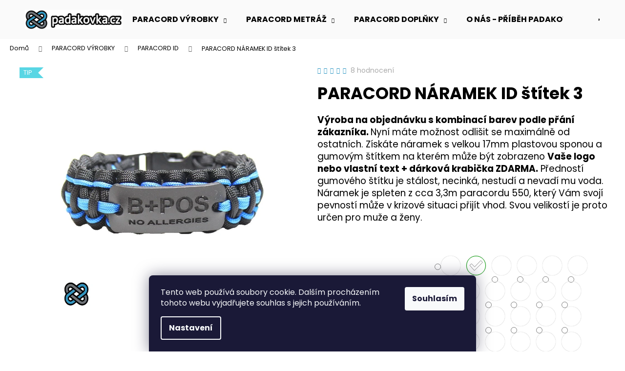

--- FILE ---
content_type: text/html; charset=utf-8
request_url: https://www.padakovka.cz/paracord-naramky-id/paracord-naramek-id-stitek-3/?parameterValueId=760
body_size: 41262
content:
<!doctype html><html lang="cs" dir="ltr" class="header-background-light external-fonts-loaded"><head><meta charset="utf-8" /><meta name="viewport" content="width=device-width,initial-scale=1" /><title>PARACORD NÁRAMEK ID štítek 3</title><link rel="preconnect" href="https://cdn.myshoptet.com" /><link rel="dns-prefetch" href="https://cdn.myshoptet.com" /><link rel="preload" href="https://cdn.myshoptet.com/prj/dist/master/cms/libs/jquery/jquery-1.11.3.min.js" as="script" /><link href="https://cdn.myshoptet.com/prj/dist/master/cms/templates/frontend_templates/shared/css/font-face/poppins.css" rel="stylesheet"><link href="https://cdn.myshoptet.com/prj/dist/master/shop/dist/font-shoptet-12.css.d637f40c301981789c16.css" rel="stylesheet"><script>
dataLayer = [];
dataLayer.push({'shoptet' : {
    "pageId": 762,
    "pageType": "productDetail",
    "currency": "CZK",
    "currencyInfo": {
        "decimalSeparator": ",",
        "exchangeRate": 1,
        "priceDecimalPlaces": 2,
        "symbol": "K\u010d",
        "symbolLeft": 0,
        "thousandSeparator": " "
    },
    "language": "cs",
    "projectId": 97331,
    "product": {
        "id": 528,
        "guid": "0901202e-b35d-11e7-ae76-0cc47a6c92bc",
        "hasVariants": true,
        "codes": [
            {
                "code": "528\/XL"
            },
            {
                "code": "528\/XL2"
            },
            {
                "code": "528\/TMA"
            },
            {
                "code": "528\/BIL"
            },
            {
                "code": "528\/CER"
            },
            {
                "code": "528\/TMA2"
            },
            {
                "code": "528\/SVE"
            },
            {
                "code": "528\/CER2"
            },
            {
                "code": "528\/ORA"
            },
            {
                "code": "528\/ZLU"
            },
            {
                "code": "528\/SVE2"
            },
            {
                "code": "528\/SVE3"
            },
            {
                "code": "528\/CAM"
            },
            {
                "code": "528\/FIA"
            },
            {
                "code": "528\/PIS"
            },
            {
                "code": "528\/MUL"
            },
            {
                "code": "528\/BAR"
            },
            {
                "code": "528\/BAR2"
            },
            {
                "code": "528\/BAR3"
            },
            {
                "code": "528\/HNE"
            },
            {
                "code": "528\/KHA"
            },
            {
                "code": "528\/XL3"
            },
            {
                "code": "528\/XL4"
            },
            {
                "code": "528\/XL5"
            },
            {
                "code": "528\/XL6"
            },
            {
                "code": "528\/XL7"
            },
            {
                "code": "528\/XL8"
            },
            {
                "code": "528\/XL9"
            },
            {
                "code": "528\/XL10"
            },
            {
                "code": "528\/XL11"
            },
            {
                "code": "528\/XL12"
            },
            {
                "code": "528\/XL13"
            },
            {
                "code": "528\/XL14"
            },
            {
                "code": "528\/XL15"
            },
            {
                "code": "528\/XL16"
            },
            {
                "code": "528\/XL17"
            },
            {
                "code": "528\/XL18"
            },
            {
                "code": "528\/XL19"
            },
            {
                "code": "528\/XL20"
            },
            {
                "code": "528\/XL21"
            },
            {
                "code": "528\/XL22"
            },
            {
                "code": "528\/XL23"
            },
            {
                "code": "528\/XL24"
            },
            {
                "code": "528\/XL25"
            },
            {
                "code": "528\/XL26"
            },
            {
                "code": "528\/XL27"
            },
            {
                "code": "528\/XL28"
            },
            {
                "code": "528\/XL29"
            },
            {
                "code": "528\/XL30"
            },
            {
                "code": "528\/XL31"
            },
            {
                "code": "528\/XL32"
            },
            {
                "code": "528\/XL33"
            },
            {
                "code": "528\/XL34"
            },
            {
                "code": "528\/L"
            },
            {
                "code": "528\/L2"
            },
            {
                "code": "528\/TMA3"
            },
            {
                "code": "528\/BIL2"
            },
            {
                "code": "528\/CER3"
            },
            {
                "code": "528\/TMA4"
            },
            {
                "code": "528\/SVE4"
            },
            {
                "code": "528\/CER4"
            },
            {
                "code": "528\/ORA2"
            },
            {
                "code": "528\/ZLU2"
            },
            {
                "code": "528\/SVE5"
            },
            {
                "code": "528\/SVE6"
            },
            {
                "code": "528\/CAM2"
            },
            {
                "code": "528\/FIA2"
            },
            {
                "code": "528\/PIS2"
            },
            {
                "code": "528\/MUL2"
            },
            {
                "code": "528\/BAR4"
            },
            {
                "code": "528\/BAR5"
            },
            {
                "code": "528\/BAR6"
            },
            {
                "code": "528\/HNE2"
            },
            {
                "code": "528\/KHA2"
            },
            {
                "code": "528\/L3"
            },
            {
                "code": "528\/L4"
            },
            {
                "code": "528\/L5"
            },
            {
                "code": "528\/L6"
            },
            {
                "code": "528\/L7"
            },
            {
                "code": "528\/L8"
            },
            {
                "code": "528\/L9"
            },
            {
                "code": "528\/L10"
            },
            {
                "code": "528\/L11"
            },
            {
                "code": "528\/L12"
            },
            {
                "code": "528\/L13"
            },
            {
                "code": "528\/L14"
            },
            {
                "code": "528\/L15"
            },
            {
                "code": "528\/L16"
            },
            {
                "code": "528\/L17"
            },
            {
                "code": "528\/L18"
            },
            {
                "code": "528\/L19"
            },
            {
                "code": "528\/L20"
            },
            {
                "code": "528\/L21"
            },
            {
                "code": "528\/L22"
            },
            {
                "code": "528\/L23"
            },
            {
                "code": "528\/L24"
            },
            {
                "code": "528\/L25"
            },
            {
                "code": "528\/L26"
            },
            {
                "code": "528\/L27"
            },
            {
                "code": "528\/L28"
            },
            {
                "code": "528\/L29"
            },
            {
                "code": "528\/L30"
            },
            {
                "code": "528\/L31"
            },
            {
                "code": "528\/L32"
            },
            {
                "code": "528\/L33"
            },
            {
                "code": "528\/L34"
            },
            {
                "code": "528\/M"
            },
            {
                "code": "528\/M2"
            },
            {
                "code": "528\/TMA5"
            },
            {
                "code": "528\/BIL3"
            },
            {
                "code": "528\/CER5"
            },
            {
                "code": "528\/TMA6"
            },
            {
                "code": "528\/SVE7"
            },
            {
                "code": "528\/CER6"
            },
            {
                "code": "528\/ORA3"
            },
            {
                "code": "528\/ZLU3"
            },
            {
                "code": "528\/SVE8"
            },
            {
                "code": "528\/SVE9"
            },
            {
                "code": "528\/CAM3"
            },
            {
                "code": "528\/FIA3"
            },
            {
                "code": "528\/PIS3"
            },
            {
                "code": "528\/MUL3"
            },
            {
                "code": "528\/BAR7"
            },
            {
                "code": "528\/BAR8"
            },
            {
                "code": "528\/BAR9"
            },
            {
                "code": "528\/HNE3"
            },
            {
                "code": "528\/KHA3"
            },
            {
                "code": "528\/M3"
            },
            {
                "code": "528\/M4"
            },
            {
                "code": "528\/M5"
            },
            {
                "code": "528\/M6"
            },
            {
                "code": "528\/M7"
            },
            {
                "code": "528\/M8"
            },
            {
                "code": "528\/M9"
            },
            {
                "code": "528\/M10"
            },
            {
                "code": "528\/M11"
            },
            {
                "code": "528\/M12"
            },
            {
                "code": "528\/M13"
            },
            {
                "code": "528\/M14"
            },
            {
                "code": "528\/M15"
            },
            {
                "code": "528\/M16"
            },
            {
                "code": "528\/M17"
            },
            {
                "code": "528\/M18"
            },
            {
                "code": "528\/M19"
            },
            {
                "code": "528\/M20"
            },
            {
                "code": "528\/M21"
            },
            {
                "code": "528\/M22"
            },
            {
                "code": "528\/M23"
            },
            {
                "code": "528\/M24"
            },
            {
                "code": "528\/M25"
            },
            {
                "code": "528\/M26"
            },
            {
                "code": "528\/M27"
            },
            {
                "code": "528\/M28"
            },
            {
                "code": "528\/M29"
            },
            {
                "code": "528\/M30"
            },
            {
                "code": "528\/M31"
            },
            {
                "code": "528\/M32"
            },
            {
                "code": "528\/M33"
            },
            {
                "code": "528\/M34"
            },
            {
                "code": "528\/S"
            },
            {
                "code": "528\/S2"
            },
            {
                "code": "528\/TMA7"
            },
            {
                "code": "528\/BIL4"
            },
            {
                "code": "528\/CER7"
            },
            {
                "code": "528\/TMA8"
            },
            {
                "code": "528\/SVE10"
            },
            {
                "code": "528\/CER8"
            },
            {
                "code": "528\/ORA4"
            },
            {
                "code": "528\/ZLU4"
            },
            {
                "code": "528\/SVE11"
            },
            {
                "code": "528\/SVE12"
            },
            {
                "code": "528\/CAM4"
            },
            {
                "code": "528\/FIA4"
            },
            {
                "code": "528\/PIS4"
            },
            {
                "code": "528\/MUL4"
            },
            {
                "code": "528\/BAR10"
            },
            {
                "code": "528\/BAR11"
            },
            {
                "code": "528\/BAR12"
            },
            {
                "code": "528\/HNE4"
            },
            {
                "code": "528\/KHA4"
            },
            {
                "code": "528\/S3"
            },
            {
                "code": "528\/S4"
            },
            {
                "code": "528\/S5"
            },
            {
                "code": "528\/S6"
            },
            {
                "code": "528\/S7"
            },
            {
                "code": "528\/S8"
            },
            {
                "code": "528\/S9"
            },
            {
                "code": "528\/S10"
            },
            {
                "code": "528\/S11"
            },
            {
                "code": "528\/S12"
            },
            {
                "code": "528\/S13"
            },
            {
                "code": "528\/S14"
            },
            {
                "code": "528\/S15"
            },
            {
                "code": "528\/S16"
            },
            {
                "code": "528\/S17"
            },
            {
                "code": "528\/S18"
            },
            {
                "code": "528\/S19"
            },
            {
                "code": "528\/S20"
            },
            {
                "code": "528\/S21"
            },
            {
                "code": "528\/S22"
            },
            {
                "code": "528\/S23"
            },
            {
                "code": "528\/S24"
            },
            {
                "code": "528\/S25"
            },
            {
                "code": "528\/S26"
            },
            {
                "code": "528\/S27"
            },
            {
                "code": "528\/S28"
            },
            {
                "code": "528\/S29"
            },
            {
                "code": "528\/S30"
            },
            {
                "code": "528\/S31"
            },
            {
                "code": "528\/S32"
            },
            {
                "code": "528\/S33"
            },
            {
                "code": "528\/S34"
            }
        ],
        "name": "PARACORD N\u00c1RAMEK ID \u0161t\u00edtek 3",
        "appendix": "",
        "weight": 0.040000000000000001,
        "manufacturerGuid": "1EF533236B27622E9130DA0BA3DED3EE",
        "currentCategory": "PARACORD V\u00ddROBKY | PARACORD N\u00c1RAMKY ID",
        "currentCategoryGuid": "bc6a2277-8e6e-11e7-ae76-0cc47a6c92bc",
        "defaultCategory": "PARACORD V\u00ddROBKY | PARACORD N\u00c1RAMKY ID",
        "defaultCategoryGuid": "bc6a2277-8e6e-11e7-ae76-0cc47a6c92bc",
        "currency": "CZK",
        "priceWithVatMin": 340,
        "priceWithVatMax": 370
    },
    "stocks": [
        {
            "id": "ext",
            "title": "Sklad",
            "isDeliveryPoint": 0,
            "visibleOnEshop": 1
        }
    ],
    "cartInfo": {
        "id": null,
        "freeShipping": false,
        "freeShippingFrom": 999,
        "leftToFreeGift": {
            "formattedPrice": "1 000 K\u010d",
            "priceLeft": 1000
        },
        "freeGift": false,
        "leftToFreeShipping": {
            "priceLeft": 999,
            "dependOnRegion": 0,
            "formattedPrice": "999 K\u010d"
        },
        "discountCoupon": [],
        "getNoBillingShippingPrice": {
            "withoutVat": 0,
            "vat": 0,
            "withVat": 0
        },
        "cartItems": [],
        "taxMode": "ORDINARY"
    },
    "cart": [],
    "customer": {
        "priceRatio": 1,
        "priceListId": 1,
        "groupId": null,
        "registered": false,
        "mainAccount": false
    }
}});
dataLayer.push({'cookie_consent' : {
    "marketing": "denied",
    "analytics": "denied"
}});
document.addEventListener('DOMContentLoaded', function() {
    shoptet.consent.onAccept(function(agreements) {
        if (agreements.length == 0) {
            return;
        }
        dataLayer.push({
            'cookie_consent' : {
                'marketing' : (agreements.includes(shoptet.config.cookiesConsentOptPersonalisation)
                    ? 'granted' : 'denied'),
                'analytics': (agreements.includes(shoptet.config.cookiesConsentOptAnalytics)
                    ? 'granted' : 'denied')
            },
            'event': 'cookie_consent'
        });
    });
});
</script>
<meta property="og:type" content="website"><meta property="og:site_name" content="padakovka.cz"><meta property="og:url" content="https://www.padakovka.cz/paracord-naramky-id/paracord-naramek-id-stitek-3/?parameterValueId=760"><meta property="og:title" content="PARACORD NÁRAMEK ID štítek 3"><meta name="author" content="PADAKOVKA.CZ"><meta name="web_author" content="Shoptet.cz"><meta name="dcterms.rightsHolder" content="www.padakovka.cz"><meta name="robots" content="index,follow"><meta property="og:image" content="https://cdn.myshoptet.com/usr/www.padakovka.cz/user/shop/big/528-4_paracord-id-naramek3m-cernomodry.jpg?695ab693"><meta property="og:description" content="Originální survival ID paracord náramek s 17mm plastovou sponou ,vlastní výběr barvy a textu. Ideální pomocník pro přežití a krizové situace."><meta name="description" content="Originální survival ID paracord náramek s 17mm plastovou sponou ,vlastní výběr barvy a textu. Ideální pomocník pro přežití a krizové situace."><meta name="google-site-verification" content="pZl0SenehCUprUb1oE14VyNVk1Ss_F8frK727ycdrDA"><meta property="product:price:amount" content="340"><meta property="product:price:currency" content="CZK"><style>:root {--color-primary: #2B95C3;--color-primary-h: 198;--color-primary-s: 64%;--color-primary-l: 47%;--color-primary-hover: #2B95C3;--color-primary-hover-h: 198;--color-primary-hover-s: 64%;--color-primary-hover-l: 47%;--color-secondary: #2B95C3;--color-secondary-h: 198;--color-secondary-s: 64%;--color-secondary-l: 47%;--color-secondary-hover: #2B95C3;--color-secondary-hover-h: 198;--color-secondary-hover-s: 64%;--color-secondary-hover-l: 47%;--color-tertiary: #2B95C3;--color-tertiary-h: 198;--color-tertiary-s: 64%;--color-tertiary-l: 47%;--color-tertiary-hover: #2B95C3;--color-tertiary-hover-h: 198;--color-tertiary-hover-s: 64%;--color-tertiary-hover-l: 47%;--color-header-background: #fafafa;--template-font: "Poppins";--template-headings-font: "Poppins";--header-background-url: none;--cookies-notice-background: #1A1937;--cookies-notice-color: #F8FAFB;--cookies-notice-button-hover: #f5f5f5;--cookies-notice-link-hover: #27263f;--templates-update-management-preview-mode-content: "Náhled aktualizací šablony je aktivní pro váš prohlížeč."}</style>
    
    <link href="https://cdn.myshoptet.com/prj/dist/master/shop/dist/main-12.less.a712b24f4ee06168baf8.css" rel="stylesheet" />
                <link href="https://cdn.myshoptet.com/prj/dist/master/shop/dist/mobile-header-v1-12.less.b339935b08864b3ce9dc.css" rel="stylesheet" />
    
    <script>var shoptet = shoptet || {};</script>
    <script src="https://cdn.myshoptet.com/prj/dist/master/shop/dist/main-3g-header.js.05f199e7fd2450312de2.js"></script>
<!-- User include --><!-- api 446(100) html code header -->
<link rel="stylesheet" href="https://cdn.myshoptet.com/usr/api2.dklab.cz/user/documents/_doplnky/poznamka/97331/139/97331_139.css" type="text/css" /><style> :root { 
            --dklab-poznamka-color-main: #4C6378;  
            --dklab-poznamka-color-empty: #4C6378;             
            --dklab-poznamka-color-tooltip-background: #000000;             
            --dklab-poznamka-color-tooltip-text: #FFFFFF;             
            --dklab-poznamka-color-cart-message: #000000;             
            --dklab-poznamka-color-cart-message-background: #F7AB31;             
        }
        </style>
<!-- api 608(256) html code header -->
<link rel="stylesheet" href="https://cdn.myshoptet.com/usr/api2.dklab.cz/user/documents/_doplnky/bannery/97331/1807/97331_1807.css" type="text/css" /><style>
        :root {
            --dklab-bannery-b-hp-padding: 5px;
            --dklab-bannery-b-hp-box-padding: 0px;
            --dklab-bannery-b-hp-big-screen: 25%;
            --dklab-bannery-b-hp-medium-screen: 25%;
            --dklab-bannery-b-hp-small-screen: 25%;
            --dklab-bannery-b-hp-tablet-screen: 25%;
            --dklab-bannery-b-hp-mobile-screen: 25%;

            --dklab-bannery-i-hp-icon-color: #3097C4;
            --dklab-bannery-i-hp-color: #3097C4;
            --dklab-bannery-i-hp-background: #FFFFFF;            
            
            --dklab-bannery-i-d-icon-color: #3097C4;
            --dklab-bannery-i-d-color: #3097C4;
            --dklab-bannery-i-d-background: #FFFFFF;


            --dklab-bannery-i-hp-w-big-screen: 4;
            --dklab-bannery-i-hp-w-medium-screen: 4;
            --dklab-bannery-i-hp-w-small-screen: 4;
            --dklab-bannery-i-hp-w-tablet-screen: 4;
            --dklab-bannery-i-hp-w-mobile-screen: 2;
            
            --dklab-bannery-i-d-w-big-screen: 4;
            --dklab-bannery-i-d-w-medium-screen: 4;
            --dklab-bannery-i-d-w-small-screen: 4;
            --dklab-bannery-i-d-w-tablet-screen: 4;
            --dklab-bannery-i-d-w-mobile-screen: 2;

        }</style>
<!-- service 446(100) html code header -->
<style>
@font-face {
    font-family: 'poznamka';
    src:  url('https://cdn.myshoptet.com/usr/api2.dklab.cz/user/documents/_doplnky/poznamka/font/note.eot?v1');
    src:  url('https://cdn.myshoptet.com/usr/api2.dklab.cz/user/documents/_doplnky/poznamka/font/note.eot?v1#iefix') format('embedded-opentype'),
    url('https://cdn.myshoptet.com/usr/api2.dklab.cz/user/documents/_doplnky/poznamka/font/note.ttf?v1') format('truetype'),
    url('https://cdn.myshoptet.com/usr/api2.dklab.cz/user/documents/_doplnky/poznamka/font/note.woff?v1') format('woff'),
    url('https://cdn.myshoptet.com/usr/api2.dklab.cz/user/documents/_doplnky/poznamka/font/note.svg?v1') format('svg');
    font-weight: normal;
    font-style: normal;
}
</style>
<!-- service 608(256) html code header -->
<link rel="stylesheet" href="https://cdn.myshoptet.com/usr/api.dklab.cz/user/documents/fontawesome/css/all.css?v=1.02" type="text/css" />
<!-- /User include --><link rel="shortcut icon" href="/favicon.png" type="image/x-icon" /><link rel="canonical" href="https://www.padakovka.cz/paracord-naramky-id/paracord-naramek-id-stitek-3/" /><style>/* custom background */@media (min-width: 992px) {body {background-color: #ffffff ;background-position: top center;background-repeat: no-repeat;background-attachment: fixed;}}</style>    <!-- Global site tag (gtag.js) - Google Analytics -->
    <script async src="https://www.googletagmanager.com/gtag/js?id=17625997014"></script>
    <script>
        
        window.dataLayer = window.dataLayer || [];
        function gtag(){dataLayer.push(arguments);}
        

                    console.debug('default consent data');

            gtag('consent', 'default', {"ad_storage":"denied","analytics_storage":"denied","ad_user_data":"denied","ad_personalization":"denied","wait_for_update":500});
            dataLayer.push({
                'event': 'default_consent'
            });
        
        gtag('js', new Date());

        
                gtag('config', 'G-951WR1FVLB', {"groups":"GA4","send_page_view":false,"content_group":"productDetail","currency":"CZK","page_language":"cs"});
        
                gtag('config', 'AW-786509600');
        
                gtag('config', 'AW-17625997014');
        
        
        
        
                    gtag('event', 'page_view', {"send_to":"GA4","page_language":"cs","content_group":"productDetail","currency":"CZK"});
        
                gtag('set', 'currency', 'CZK');

        gtag('event', 'view_item', {
            "send_to": "UA",
            "items": [
                {
                    "id": "528\/XL",
                    "name": "PARACORD N\u00c1RAMEK ID \u0161t\u00edtek 3",
                    "category": "PARACORD V\u00ddROBKY \/ PARACORD N\u00c1RAMKY ID",
                                        "brand": "PADAKOVKA.CZ",
                                                            "variant": "Modr\u00e1 oce\u00e1n, XL -  20 - 21cm",
                                        "price": 340
                }
            ]
        });
        
        
        
        
        
                    gtag('event', 'view_item', {"send_to":"GA4","page_language":"cs","content_group":"productDetail","value":280.99000000000001,"currency":"CZK","items":[{"item_id":"528\/XL2","item_name":"PARACORD N\u00c1RAMEK ID \u0161t\u00edtek 3","item_brand":"PADAKOVKA.CZ","item_category":"PARACORD V\u00ddROBKY","item_category2":"PARACORD N\u00c1RAMKY ID","item_variant":"528\/XL2~\u017dlut\u00e1 FUNNY, XL -  20 - 21cm","price":280.99000000000001,"quantity":1,"index":0}]});
        
        
        
        
        
        
        
        document.addEventListener('DOMContentLoaded', function() {
            if (typeof shoptet.tracking !== 'undefined') {
                for (var id in shoptet.tracking.bannersList) {
                    gtag('event', 'view_promotion', {
                        "send_to": "UA",
                        "promotions": [
                            {
                                "id": shoptet.tracking.bannersList[id].id,
                                "name": shoptet.tracking.bannersList[id].name,
                                "position": shoptet.tracking.bannersList[id].position
                            }
                        ]
                    });
                }
            }

            shoptet.consent.onAccept(function(agreements) {
                if (agreements.length !== 0) {
                    console.debug('gtag consent accept');
                    var gtagConsentPayload =  {
                        'ad_storage': agreements.includes(shoptet.config.cookiesConsentOptPersonalisation)
                            ? 'granted' : 'denied',
                        'analytics_storage': agreements.includes(shoptet.config.cookiesConsentOptAnalytics)
                            ? 'granted' : 'denied',
                                                                                                'ad_user_data': agreements.includes(shoptet.config.cookiesConsentOptPersonalisation)
                            ? 'granted' : 'denied',
                        'ad_personalization': agreements.includes(shoptet.config.cookiesConsentOptPersonalisation)
                            ? 'granted' : 'denied',
                        };
                    console.debug('update consent data', gtagConsentPayload);
                    gtag('consent', 'update', gtagConsentPayload);
                    dataLayer.push(
                        { 'event': 'update_consent' }
                    );
                }
            });
        });
    </script>
</head><body class="desktop id-762 in-paracord-naramky-id template-12 type-product type-detail one-column-body columns-mobile-2 columns-3 ums_forms_redesign--off ums_a11y_category_page--on ums_discussion_rating_forms--off ums_flags_display_unification--on ums_a11y_login--on mobile-header-version-1"><noscript>
    <style>
        #header {
            padding-top: 0;
            position: relative !important;
            top: 0;
        }
        .header-navigation {
            position: relative !important;
        }
        .overall-wrapper {
            margin: 0 !important;
        }
        body:not(.ready) {
            visibility: visible !important;
        }
    </style>
    <div class="no-javascript">
        <div class="no-javascript__title">Musíte změnit nastavení vašeho prohlížeče</div>
        <div class="no-javascript__text">Podívejte se na: <a href="https://www.google.com/support/bin/answer.py?answer=23852">Jak povolit JavaScript ve vašem prohlížeči</a>.</div>
        <div class="no-javascript__text">Pokud používáte software na blokování reklam, může být nutné povolit JavaScript z této stránky.</div>
        <div class="no-javascript__text">Děkujeme.</div>
    </div>
</noscript>

        <div id="fb-root"></div>
        <script>
            window.fbAsyncInit = function() {
                FB.init({
//                    appId            : 'your-app-id',
                    autoLogAppEvents : true,
                    xfbml            : true,
                    version          : 'v19.0'
                });
            };
        </script>
        <script async defer crossorigin="anonymous" src="https://connect.facebook.net/cs_CZ/sdk.js"></script>    <div class="siteCookies siteCookies--bottom siteCookies--dark js-siteCookies" role="dialog" data-testid="cookiesPopup" data-nosnippet>
        <div class="siteCookies__form">
            <div class="siteCookies__content">
                <div class="siteCookies__text">
                    Tento web používá soubory cookie. Dalším procházením tohoto webu vyjadřujete souhlas s jejich používáním.
                </div>
                <p class="siteCookies__links">
                    <button class="siteCookies__link js-cookies-settings" aria-label="Nastavení cookies" data-testid="cookiesSettings">Nastavení</button>
                </p>
            </div>
            <div class="siteCookies__buttonWrap">
                                <button class="siteCookies__button js-cookiesConsentSubmit" value="all" aria-label="Přijmout cookies" data-testid="buttonCookiesAccept">Souhlasím</button>
            </div>
        </div>
        <script>
            document.addEventListener("DOMContentLoaded", () => {
                const siteCookies = document.querySelector('.js-siteCookies');
                document.addEventListener("scroll", shoptet.common.throttle(() => {
                    const st = document.documentElement.scrollTop;
                    if (st > 1) {
                        siteCookies.classList.add('siteCookies--scrolled');
                    } else {
                        siteCookies.classList.remove('siteCookies--scrolled');
                    }
                }, 100));
            });
        </script>
    </div>
<a href="#content" class="skip-link sr-only">Přejít na obsah</a><div class="overall-wrapper">
    <div class="user-action">
                        <dialog id="login" class="dialog dialog--modal dialog--fullscreen js-dialog--modal" aria-labelledby="loginHeading">
        <div class="dialog__close dialog__close--arrow">
                        <button type="button" class="btn toggle-window-arr" data-dialog-close data-testid="backToShop">Zpět <span>do obchodu</span></button>
            </div>
        <div class="dialog__wrapper">
            <div class="dialog__content dialog__content--form">
                <div class="dialog__header">
                    <h2 id="loginHeading" class="dialog__heading dialog__heading--login">Přihlášení k vašemu účtu</h2>
                </div>
                <div id="customerLogin" class="dialog__body">
                    <form action="/action/Customer/Login/" method="post" id="formLoginIncluded" class="csrf-enabled formLogin" data-testid="formLogin"><input type="hidden" name="referer" value="" /><div class="form-group"><div class="input-wrapper email js-validated-element-wrapper no-label"><input type="email" name="email" class="form-control" autofocus placeholder="E-mailová adresa (např. jan@novak.cz)" data-testid="inputEmail" autocomplete="email" required /></div></div><div class="form-group"><div class="input-wrapper password js-validated-element-wrapper no-label"><input type="password" name="password" class="form-control" placeholder="Heslo" data-testid="inputPassword" autocomplete="current-password" required /><span class="no-display">Nemůžete vyplnit toto pole</span><input type="text" name="surname" value="" class="no-display" /></div></div><div class="form-group"><div class="login-wrapper"><button type="submit" class="btn btn-secondary btn-text btn-login" data-testid="buttonSubmit">Přihlásit se</button><div class="password-helper"><a href="/registrace/" data-testid="signup" rel="nofollow">Nová registrace</a><a href="/klient/zapomenute-heslo/" rel="nofollow">Zapomenuté heslo</a></div></div></div></form>
                </div>
            </div>
        </div>
    </dialog>
            </div>
<header id="header"><div class="container navigation-wrapper"><div class="site-name"><a href="/" data-testid="linkWebsiteLogo"><img src="https://cdn.myshoptet.com/usr/www.padakovka.cz/user/logos/logohorn__.jpg" alt="PADAKOVKA.CZ" fetchpriority="low" /></a></div><nav id="navigation" aria-label="Hlavní menu" data-collapsible="true"><div class="navigation-in menu"><ul class="menu-level-1" role="menubar" data-testid="headerMenuItems"><li class="menu-item-692 ext" role="none"><a href="/paracord-vyrobky/" data-testid="headerMenuItem" role="menuitem" aria-haspopup="true" aria-expanded="false"><b>PARACORD VÝROBKY</b><span class="submenu-arrow"></span></a><ul class="menu-level-2" aria-label="PARACORD VÝROBKY" tabindex="-1" role="menu"><li class="menu-item-724" role="none"><a href="/paracord-naramky/" data-image="https://cdn.myshoptet.com/usr/www.padakovka.cz/user/categories/thumb/k_na_2025.jpg" data-testid="headerMenuItem" role="menuitem"><span>PARACORD NÁRAMKY</span></a>
                        </li><li class="menu-item-794" role="none"><a href="/paracord-naramky-hotove/" data-image="https://cdn.myshoptet.com/usr/www.padakovka.cz/user/categories/thumb/k_hot_2025.jpg" data-testid="headerMenuItem" role="menuitem"><span>PARACORD NÁRAMKY HOTOVÉ</span></a>
                        </li><li class="menu-item-762 active" role="none"><a href="/paracord-naramky-id/" data-image="https://cdn.myshoptet.com/usr/www.padakovka.cz/user/categories/thumb/k_id_2025.jpg" data-testid="headerMenuItem" role="menuitem"><span>PARACORD ID</span></a>
                        </li><li class="menu-item-727" role="none"><a href="/paracord-obojky-a-voditka/" data-image="https://cdn.myshoptet.com/usr/www.padakovka.cz/user/categories/thumb/k_vod_2025.jpg" data-testid="headerMenuItem" role="menuitem"><span>PARACORD OBOJKY A VODÍTKA</span></a>
                        </li><li class="menu-item-730" role="none"><a href="/paracord-opasky/" data-image="https://cdn.myshoptet.com/usr/www.padakovka.cz/user/categories/thumb/k_op2025.jpg" data-testid="headerMenuItem" role="menuitem"><span>PARACORD OPASKY</span></a>
                        </li><li class="menu-item-733" role="none"><a href="/paracord-privesky/" data-image="https://cdn.myshoptet.com/usr/www.padakovka.cz/user/categories/thumb/k_pr2025.jpg" data-testid="headerMenuItem" role="menuitem"><span>PARACORD PŘÍVĚSKY</span></a>
                        </li></ul></li>
<li class="menu-item-704 ext" role="none"><a href="/paracord-metraz/" data-testid="headerMenuItem" role="menuitem" aria-haspopup="true" aria-expanded="false"><b>PARACORD METRÁŽ</b><span class="submenu-arrow"></span></a><ul class="menu-level-2" aria-label="PARACORD METRÁŽ" tabindex="-1" role="menu"><li class="menu-item-782" role="none"><a href="/padakova-snura/" data-image="https://cdn.myshoptet.com/usr/www.padakovka.cz/user/categories/thumb/padakov_________ra_banner.jpg" data-testid="headerMenuItem" role="menuitem"><span>PADÁKOVÁ ŠŇŮRA</span></a>
                        </li><li class="menu-item-833" role="none"><a href="/lana/" data-image="https://cdn.myshoptet.com/usr/www.padakovka.cz/user/categories/thumb/lana_banner_spol.jpg" data-testid="headerMenuItem" role="menuitem"><span>LANA</span></a>
                        </li><li class="menu-item-774" role="none"><a href="/microcord-2mm/" data-image="https://cdn.myshoptet.com/usr/www.padakovka.cz/user/categories/thumb/2mm_microcord_banner.jpg" data-testid="headerMenuItem" role="menuitem"><span>MICROCORD 2mm</span></a>
                        </li><li class="menu-item-827" role="none"><a href="/microcord-1mm/" data-image="https://cdn.myshoptet.com/usr/www.padakovka.cz/user/categories/thumb/microcord_banner.jpg" data-testid="headerMenuItem" role="menuitem"><span>MICROCORD 1mm</span></a>
                        </li></ul></li>
<li class="menu-item-743 ext" role="none"><a href="/paracord-doplnky/" data-testid="headerMenuItem" role="menuitem" aria-haspopup="true" aria-expanded="false"><b>PARACORD DOPLŇKY</b><span class="submenu-arrow"></span></a><ul class="menu-level-2" aria-label="PARACORD DOPLŇKY" tabindex="-1" role="menu"><li class="menu-item-915" role="none"><a href="/paracord-id-stitky/" data-image="https://cdn.myshoptet.com/usr/www.padakovka.cz/user/categories/thumb/kategorie___t__tky.jpg" data-testid="headerMenuItem" role="menuitem"><span>PARACORD ŠTÍTKY</span></a>
                        </li></ul></li>
<li class="menu-item-external-63" role="none"><a href="https://www.padakovka.cz/blog/o-nas-pribeh-padakovka-cz/" target="blank" data-testid="headerMenuItem" role="menuitem" aria-expanded="false"><b>O NÁS - PŘÍBĚH PADAKOVKA.CZ</b></a></li>
<li class="menu-item-908" role="none"><a href="/video-navody/" target="blank" data-testid="headerMenuItem" role="menuitem" aria-expanded="false"><b>VIDEO NÁVODY</b></a></li>
<li class="menu-item-845" role="none"><a href="/blog/" target="blank" data-testid="headerMenuItem" role="menuitem" aria-expanded="false"><b>BLOG</b></a></li>
<li class="menu-item-29" role="none"><a href="/kontakty/" target="blank" data-testid="headerMenuItem" role="menuitem" aria-expanded="false"><b>KONTAKTY</b></a></li>
<li class="menu-item--6" role="none"><a href="/napiste-nam/" target="blank" data-testid="headerMenuItem" role="menuitem" aria-expanded="false"><b>Napište nám</b></a></li>
</ul>
    <ul class="navigationActions" role="menu">
                            <li role="none">
                                    <a href="/login/?backTo=%2Fparacord-naramky-id%2Fparacord-naramek-id-stitek-3%2F%3FparameterValueId%3D760" rel="nofollow" data-testid="signin" role="menuitem"><span>Přihlášení</span></a>
                            </li>
                        </ul>
</div><span class="navigation-close"></span></nav><div class="menu-helper" data-testid="hamburgerMenu"><span>Více</span></div>

    <div class="navigation-buttons">
                <a href="#" class="toggle-window" data-target="search" data-testid="linkSearchIcon"><span class="sr-only">Hledat</span></a>
                    
        <button class="top-nav-button top-nav-button-login" type="button" data-dialog-id="login" aria-haspopup="dialog" aria-controls="login" data-testid="signin">
            <span class="sr-only">Přihlášení</span>
        </button>
                    <a href="/kosik/" class="toggle-window cart-count" data-target="cart" data-testid="headerCart" rel="nofollow" aria-haspopup="dialog" aria-expanded="false" aria-controls="cart-widget"><span class="sr-only">Nákupní košík</span></a>
        <a href="#" class="toggle-window" data-target="navigation" data-testid="hamburgerMenu"><span class="sr-only">Menu</span></a>
    </div>

</div></header><!-- / header -->


<div id="content-wrapper" class="container_resetted content-wrapper">
    
                                <div class="breadcrumbs" itemscope itemtype="https://schema.org/BreadcrumbList">
                                                                            <span id="navigation-first" data-basetitle="PADAKOVKA.CZ" itemprop="itemListElement" itemscope itemtype="https://schema.org/ListItem">
                <a href="/" itemprop="item" ><span itemprop="name">Domů</span></a>
                <span class="navigation-bullet">/</span>
                <meta itemprop="position" content="1" />
            </span>
                                <span id="navigation-1" itemprop="itemListElement" itemscope itemtype="https://schema.org/ListItem">
                <a href="/paracord-vyrobky/" itemprop="item" data-testid="breadcrumbsSecondLevel"><span itemprop="name">PARACORD VÝROBKY</span></a>
                <span class="navigation-bullet">/</span>
                <meta itemprop="position" content="2" />
            </span>
                                <span id="navigation-2" itemprop="itemListElement" itemscope itemtype="https://schema.org/ListItem">
                <a href="/paracord-naramky-id/" itemprop="item" data-testid="breadcrumbsSecondLevel"><span itemprop="name">PARACORD ID</span></a>
                <span class="navigation-bullet">/</span>
                <meta itemprop="position" content="3" />
            </span>
                                            <span id="navigation-3" itemprop="itemListElement" itemscope itemtype="https://schema.org/ListItem" data-testid="breadcrumbsLastLevel">
                <meta itemprop="item" content="https://www.padakovka.cz/paracord-naramky-id/paracord-naramek-id-stitek-3/?parameterValueId=760" />
                <meta itemprop="position" content="4" />
                <span itemprop="name" data-title="PARACORD NÁRAMEK ID štítek 3">PARACORD NÁRAMEK ID štítek 3 <span class="appendix"></span></span>
            </span>
            </div>
            
    <div class="content-wrapper-in">
                <main id="content" class="content wide">
                                                        <script>
            
            var shoptet = shoptet || {};
            shoptet.variantsUnavailable = shoptet.variantsUnavailable || {};
            
            shoptet.variantsUnavailable.availableVariantsResource = ["26-757-29-713","26-757-29-719","26-757-29-722","26-757-29-725","26-760-29-713","26-760-29-719","26-760-29-722","26-760-29-725","26-545-29-713","26-545-29-719","26-545-29-722","26-545-29-725","26-551-29-713","26-551-29-719","26-551-29-722","26-551-29-725","26-554-29-713","26-554-29-719","26-554-29-722","26-554-29-725","26-560-29-713","26-560-29-719","26-560-29-722","26-560-29-725","26-566-29-713","26-566-29-719","26-566-29-722","26-566-29-725","26-572-29-713","26-572-29-719","26-572-29-722","26-572-29-725","26-578-29-713","26-578-29-719","26-578-29-722","26-578-29-725","26-581-29-713","26-581-29-719","26-581-29-722","26-581-29-725","26-587-29-713","26-587-29-719","26-587-29-722","26-587-29-725","26-593-29-713","26-593-29-719","26-593-29-722","26-593-29-725","26-602-29-713","26-602-29-719","26-602-29-722","26-602-29-725","26-635-29-713","26-635-29-719","26-635-29-722","26-635-29-725","26-641-29-713","26-641-29-719","26-641-29-722","26-641-29-725","26-647-29-713","26-647-29-719","26-647-29-722","26-647-29-725","26-665-29-713","26-665-29-719","26-665-29-722","26-665-29-725","26-671-29-713","26-671-29-719","26-671-29-722","26-671-29-725","26-674-29-713","26-674-29-719","26-674-29-722","26-674-29-725","26-680-29-713","26-680-29-719","26-680-29-722","26-680-29-725","26-686-29-713","26-686-29-719","26-686-29-722","26-686-29-725","26-785-29-713","26-785-29-719","26-785-29-722","26-785-29-725","26-875-29-713","26-875-29-719","26-875-29-722","26-875-29-725","26-878-29-713","26-878-29-719","26-878-29-722","26-878-29-725","26-881-29-713","26-881-29-719","26-881-29-722","26-881-29-725","26-884-29-713","26-884-29-719","26-884-29-722","26-884-29-725","26-887-29-713","26-887-29-719","26-887-29-722","26-887-29-725","26-890-29-713","26-890-29-719","26-890-29-722","26-890-29-725","26-893-29-713","26-893-29-719","26-893-29-722","26-893-29-725","26-914-29-713","26-914-29-719","26-914-29-722","26-914-29-725","26-920-29-713","26-920-29-719","26-920-29-722","26-920-29-725","26-1063-29-713","26-1063-29-719","26-1063-29-722","26-1063-29-725","26-1069-29-713","26-1069-29-719","26-1069-29-722","26-1069-29-725","26-1072-29-713","26-1072-29-719","26-1072-29-722","26-1072-29-725","26-1090-29-713","26-1090-29-719","26-1090-29-722","26-1090-29-725","26-1093-29-713","26-1093-29-719","26-1093-29-722","26-1093-29-725","26-1096-29-713","26-1096-29-719","26-1096-29-722","26-1096-29-725","26-1099-29-713","26-1099-29-719","26-1099-29-722","26-1099-29-725","26-1132-29-713","26-1132-29-719","26-1132-29-722","26-1132-29-725","26-1138-29-713","26-1138-29-719","26-1138-29-722","26-1138-29-725","26-1141-29-713","26-1141-29-719","26-1141-29-722","26-1141-29-725","26-1144-29-713","26-1144-29-719","26-1144-29-722","26-1144-29-725","26-1147-29-713","26-1147-29-719","26-1147-29-722","26-1147-29-725","26-1162-29-713","26-1162-29-719","26-1162-29-722","26-1162-29-725","26-1165-29-713","26-1165-29-719","26-1165-29-722","26-1165-29-725","26-1168-29-713","26-1168-29-719","26-1168-29-722","26-1168-29-725","26-1233-29-713","26-1233-29-719","26-1233-29-722","26-1233-29-725","26-1344-29-713","26-1344-29-719","26-1344-29-722","26-1344-29-725","26-1541-29-713","26-1541-29-719","26-1541-29-722","26-1541-29-725","26-1589-29-713","26-1589-29-719","26-1589-29-722","26-1589-29-725","26-1592-29-713","26-1592-29-719","26-1592-29-722","26-1592-29-725","26-1716-29-713","26-1716-29-719","26-1716-29-722","26-1716-29-725","26-1719-29-713","26-1719-29-719","26-1719-29-722","26-1719-29-725"]
        </script>
                                                                                                                                                                                                                                                                                                                                                                                                                                                                                                                                                                                                                                                                                                                                                                                                                                                                                                                                                                                                                                                                                                                                                                                                                                                                                                                                                                                                                                                                                                                                                                                                                                                                                                                                                                                                                                                                                                                                                                                                                                                                                                                                                                                                                                                                                                                                                                                                                                                                                                                                                                                                                                                                                                                                                                                                                                                                                                                                                                                                                                                                                                                                                                                                                                                                                                                                                                                                                                                                                                                                                                                                                                                                                                                                                                                                                                                                                                                                                                                                                                                                                                                                                                                                                                                                                                                                                                                                                                                                                                                                                                                                                                                                                                                                                                                                                                                                                                                                                                                                                                                                                                                                                                                                                                                                                                                                                                                                                                                                                                                                                                                                                                                                                                                                                                                                                                                                                                                                                                                                                                                                                                                                                                                            
<div class="p-detail" itemscope itemtype="https://schema.org/Product">

    
    <meta itemprop="name" content="PARACORD NÁRAMEK ID štítek 3" />
    <meta itemprop="category" content="Úvodní stránka &gt; PARACORD VÝROBKY &gt; PARACORD ID &gt; PARACORD NÁRAMEK ID štítek 3" />
    <meta itemprop="url" content="https://www.padakovka.cz/paracord-naramky-id/paracord-naramek-id-stitek-3/" />
    <meta itemprop="image" content="https://cdn.myshoptet.com/usr/www.padakovka.cz/user/shop/big/528-4_paracord-id-naramek3m-cernomodry.jpg?695ab693" />
            <meta itemprop="description" content="Výroba na objednávku s kombinací barev podle přání zákazníka.&amp;nbsp;Nyní máte možnost odlišit se maximálně od ostatních. Získáte náramek s velkou 17mm plastovou sponou a gumovým štítkem na kterém může být zobrazeno Vaše logo nebo vlastní text + dárková krabička ZDARMA.&amp;nbsp;Předností gumového štítku je stálost, necinká, nestudí a nevadí mu voda. Náramek je spleten z cca 3,3m paracordu 550, který Vám svojí pevností může v krizové situaci přijít vhod.&amp;nbsp;Svou velikostí je proto určen pro muže a ženy.
&amp;nbsp;" />
                <span class="js-hidden" itemprop="manufacturer" itemscope itemtype="https://schema.org/Organization">
            <meta itemprop="name" content="PADAKOVKA.CZ" />
        </span>
        <span class="js-hidden" itemprop="brand" itemscope itemtype="https://schema.org/Brand">
            <meta itemprop="name" content="PADAKOVKA.CZ" />
        </span>
                                                                                                                                                                                                                                                                                                                                                                                                                                                                                                                                                                                                                                                                                                                                                                                                                                                                                                                                                                                                                                                                                                                                                                                                                                                                                                                                                                                                                                                                                                                                                                                                                                                                                                                                                                                                                                                                                                                                                                                                                                                                                                                                                                                                                                                                                                                                                                                                                                                                                                                                                                                                                                                                                                                                                                                                                                                                                                                                                                                                                                                                                                                                                                                                                                                                                                                                                                                                                                                                                                                                                                                                                                                                                                                                                                                                                                                                                                                                                                                                                                                                                                                                                                                                                                                                                                                                                                                                                                    
        <div class="p-detail-inner">

        <div class="p-data-wrapper">
            <div class="p-detail-inner-header">
                            <div class="stars-wrapper">
            
<span class="stars star-list">
                                                <a class="star star-on show-tooltip show-ratings" title="    Hodnocení:
            5/5
    "
                   href="#ratingTab" data-toggle="tab" data-external="1" data-force-scroll="1"></a>
                    
                                                <a class="star star-on show-tooltip show-ratings" title="    Hodnocení:
            5/5
    "
                   href="#ratingTab" data-toggle="tab" data-external="1" data-force-scroll="1"></a>
                    
                                                <a class="star star-on show-tooltip show-ratings" title="    Hodnocení:
            5/5
    "
                   href="#ratingTab" data-toggle="tab" data-external="1" data-force-scroll="1"></a>
                    
                                                <a class="star star-on show-tooltip show-ratings" title="    Hodnocení:
            5/5
    "
                   href="#ratingTab" data-toggle="tab" data-external="1" data-force-scroll="1"></a>
                    
                                                <a class="star star-on show-tooltip show-ratings" title="    Hodnocení:
            5/5
    "
                   href="#ratingTab" data-toggle="tab" data-external="1" data-force-scroll="1"></a>
                    
    </span>
            <a class="stars-label" href="#ratingTab" data-toggle="tab" data-external="1" data-force-scroll="1">
                                8 hodnocení
                    </a>
        </div>
                    <h1>
                      PARACORD NÁRAMEK ID štítek 3                </h1>
            </div>

                            <div class="p-short-description" data-testid="productCardShortDescr">
                    <p><span style="font-size: 14pt; color: #000000;"><strong>Výroba na objednávku s kombinací barev podle přání zákazníka.&nbsp;</strong>Nyní máte možnost odlišit se maximálně od ostatních. Získáte náramek s velkou 17mm plastovou sponou a gumovým štítkem na kterém může být zobrazeno <strong>Vaše logo nebo vlastní text + d</strong><strong>árková krabička ZDARMA.</strong>&nbsp;Předností gumového štítku je stálost, necinká, nestudí a nevadí mu voda. Náramek je spleten z cca 3,3m paracordu 550, který Vám svojí pevností může v krizové situaci přijít vhod.&nbsp;Svou velikostí je proto určen pro muže a ženy.</span></p>
<p><span style="font-size: 14pt;">&nbsp;</span></p>
                </div>
            

            <form action="/action/Cart/addCartItem/" method="post" id="product-detail-form" class="pr-action csrf-enabled" data-testid="formProduct">
                <meta itemprop="productID" content="528" /><meta itemprop="identifier" content="0901202e-b35d-11e7-ae76-0cc47a6c92bc" /><span itemprop="aggregateRating" itemscope itemtype="https://schema.org/AggregateRating"><meta itemprop="bestRating" content="5" /><meta itemprop="worstRating" content="1" /><meta itemprop="ratingValue" content="5" /><meta itemprop="ratingCount" content="8" /></span><span itemprop="offers" itemscope itemtype="https://schema.org/Offer"><meta itemprop="sku" content="528/XL" /><meta itemprop="url" content="https://www.padakovka.cz/paracord-naramky-id/paracord-naramek-id-stitek-3/" /><meta itemprop="price" content="340.00" /><meta itemprop="priceCurrency" content="CZK" /><link itemprop="itemCondition" href="https://schema.org/NewCondition" /></span><span itemprop="offers" itemscope itemtype="https://schema.org/Offer"><meta itemprop="sku" content="528/L" /><meta itemprop="url" content="https://www.padakovka.cz/paracord-naramky-id/paracord-naramek-id-stitek-3/" /><meta itemprop="price" content="340.00" /><meta itemprop="priceCurrency" content="CZK" /><link itemprop="itemCondition" href="https://schema.org/NewCondition" /></span><span itemprop="offers" itemscope itemtype="https://schema.org/Offer"><meta itemprop="sku" content="528/M" /><meta itemprop="url" content="https://www.padakovka.cz/paracord-naramky-id/paracord-naramek-id-stitek-3/" /><meta itemprop="price" content="340.00" /><meta itemprop="priceCurrency" content="CZK" /><link itemprop="itemCondition" href="https://schema.org/NewCondition" /></span><span itemprop="offers" itemscope itemtype="https://schema.org/Offer"><meta itemprop="sku" content="528/S" /><meta itemprop="url" content="https://www.padakovka.cz/paracord-naramky-id/paracord-naramek-id-stitek-3/" /><meta itemprop="price" content="340.00" /><meta itemprop="priceCurrency" content="CZK" /><link itemprop="itemCondition" href="https://schema.org/NewCondition" /></span><span itemprop="offers" itemscope itemtype="https://schema.org/Offer"><meta itemprop="sku" content="528/XL2" /><meta itemprop="url" content="https://www.padakovka.cz/paracord-naramky-id/paracord-naramek-id-stitek-3/" /><meta itemprop="price" content="340.00" /><meta itemprop="priceCurrency" content="CZK" /><link itemprop="itemCondition" href="https://schema.org/NewCondition" /></span><span itemprop="offers" itemscope itemtype="https://schema.org/Offer"><meta itemprop="sku" content="528/L2" /><meta itemprop="url" content="https://www.padakovka.cz/paracord-naramky-id/paracord-naramek-id-stitek-3/" /><meta itemprop="price" content="340.00" /><meta itemprop="priceCurrency" content="CZK" /><link itemprop="itemCondition" href="https://schema.org/NewCondition" /></span><span itemprop="offers" itemscope itemtype="https://schema.org/Offer"><meta itemprop="sku" content="528/M2" /><meta itemprop="url" content="https://www.padakovka.cz/paracord-naramky-id/paracord-naramek-id-stitek-3/" /><meta itemprop="price" content="340.00" /><meta itemprop="priceCurrency" content="CZK" /><link itemprop="itemCondition" href="https://schema.org/NewCondition" /></span><span itemprop="offers" itemscope itemtype="https://schema.org/Offer"><meta itemprop="sku" content="528/S2" /><meta itemprop="url" content="https://www.padakovka.cz/paracord-naramky-id/paracord-naramek-id-stitek-3/" /><meta itemprop="price" content="340.00" /><meta itemprop="priceCurrency" content="CZK" /><link itemprop="itemCondition" href="https://schema.org/NewCondition" /></span><span itemprop="offers" itemscope itemtype="https://schema.org/Offer"><meta itemprop="sku" content="528/TMA" /><meta itemprop="url" content="https://www.padakovka.cz/paracord-naramky-id/paracord-naramek-id-stitek-3/" /><meta itemprop="price" content="340.00" /><meta itemprop="priceCurrency" content="CZK" /><link itemprop="itemCondition" href="https://schema.org/NewCondition" /></span><span itemprop="offers" itemscope itemtype="https://schema.org/Offer"><meta itemprop="sku" content="528/TMA3" /><meta itemprop="url" content="https://www.padakovka.cz/paracord-naramky-id/paracord-naramek-id-stitek-3/" /><meta itemprop="price" content="340.00" /><meta itemprop="priceCurrency" content="CZK" /><link itemprop="itemCondition" href="https://schema.org/NewCondition" /></span><span itemprop="offers" itemscope itemtype="https://schema.org/Offer"><meta itemprop="sku" content="528/TMA5" /><meta itemprop="url" content="https://www.padakovka.cz/paracord-naramky-id/paracord-naramek-id-stitek-3/" /><meta itemprop="price" content="340.00" /><meta itemprop="priceCurrency" content="CZK" /><link itemprop="itemCondition" href="https://schema.org/NewCondition" /></span><span itemprop="offers" itemscope itemtype="https://schema.org/Offer"><meta itemprop="sku" content="528/TMA7" /><meta itemprop="url" content="https://www.padakovka.cz/paracord-naramky-id/paracord-naramek-id-stitek-3/" /><meta itemprop="price" content="340.00" /><meta itemprop="priceCurrency" content="CZK" /><link itemprop="itemCondition" href="https://schema.org/NewCondition" /></span><span itemprop="offers" itemscope itemtype="https://schema.org/Offer"><meta itemprop="sku" content="528/BIL" /><meta itemprop="url" content="https://www.padakovka.cz/paracord-naramky-id/paracord-naramek-id-stitek-3/" /><meta itemprop="price" content="340.00" /><meta itemprop="priceCurrency" content="CZK" /><link itemprop="itemCondition" href="https://schema.org/NewCondition" /></span><span itemprop="offers" itemscope itemtype="https://schema.org/Offer"><meta itemprop="sku" content="528/BIL2" /><meta itemprop="url" content="https://www.padakovka.cz/paracord-naramky-id/paracord-naramek-id-stitek-3/" /><meta itemprop="price" content="340.00" /><meta itemprop="priceCurrency" content="CZK" /><link itemprop="itemCondition" href="https://schema.org/NewCondition" /></span><span itemprop="offers" itemscope itemtype="https://schema.org/Offer"><meta itemprop="sku" content="528/BIL3" /><meta itemprop="url" content="https://www.padakovka.cz/paracord-naramky-id/paracord-naramek-id-stitek-3/" /><meta itemprop="price" content="340.00" /><meta itemprop="priceCurrency" content="CZK" /><link itemprop="itemCondition" href="https://schema.org/NewCondition" /></span><span itemprop="offers" itemscope itemtype="https://schema.org/Offer"><meta itemprop="sku" content="528/BIL4" /><meta itemprop="url" content="https://www.padakovka.cz/paracord-naramky-id/paracord-naramek-id-stitek-3/" /><meta itemprop="price" content="340.00" /><meta itemprop="priceCurrency" content="CZK" /><link itemprop="itemCondition" href="https://schema.org/NewCondition" /></span><span itemprop="offers" itemscope itemtype="https://schema.org/Offer"><meta itemprop="sku" content="528/CER" /><meta itemprop="url" content="https://www.padakovka.cz/paracord-naramky-id/paracord-naramek-id-stitek-3/" /><meta itemprop="price" content="340.00" /><meta itemprop="priceCurrency" content="CZK" /><link itemprop="itemCondition" href="https://schema.org/NewCondition" /></span><span itemprop="offers" itemscope itemtype="https://schema.org/Offer"><meta itemprop="sku" content="528/CER3" /><meta itemprop="url" content="https://www.padakovka.cz/paracord-naramky-id/paracord-naramek-id-stitek-3/" /><meta itemprop="price" content="340.00" /><meta itemprop="priceCurrency" content="CZK" /><link itemprop="itemCondition" href="https://schema.org/NewCondition" /></span><span itemprop="offers" itemscope itemtype="https://schema.org/Offer"><meta itemprop="sku" content="528/CER5" /><meta itemprop="url" content="https://www.padakovka.cz/paracord-naramky-id/paracord-naramek-id-stitek-3/" /><meta itemprop="price" content="340.00" /><meta itemprop="priceCurrency" content="CZK" /><link itemprop="itemCondition" href="https://schema.org/NewCondition" /></span><span itemprop="offers" itemscope itemtype="https://schema.org/Offer"><meta itemprop="sku" content="528/CER7" /><meta itemprop="url" content="https://www.padakovka.cz/paracord-naramky-id/paracord-naramek-id-stitek-3/" /><meta itemprop="price" content="340.00" /><meta itemprop="priceCurrency" content="CZK" /><link itemprop="itemCondition" href="https://schema.org/NewCondition" /></span><span itemprop="offers" itemscope itemtype="https://schema.org/Offer"><meta itemprop="sku" content="528/TMA2" /><meta itemprop="url" content="https://www.padakovka.cz/paracord-naramky-id/paracord-naramek-id-stitek-3/" /><meta itemprop="price" content="340.00" /><meta itemprop="priceCurrency" content="CZK" /><link itemprop="itemCondition" href="https://schema.org/NewCondition" /></span><span itemprop="offers" itemscope itemtype="https://schema.org/Offer"><meta itemprop="sku" content="528/TMA4" /><meta itemprop="url" content="https://www.padakovka.cz/paracord-naramky-id/paracord-naramek-id-stitek-3/" /><meta itemprop="price" content="340.00" /><meta itemprop="priceCurrency" content="CZK" /><link itemprop="itemCondition" href="https://schema.org/NewCondition" /></span><span itemprop="offers" itemscope itemtype="https://schema.org/Offer"><meta itemprop="sku" content="528/TMA6" /><meta itemprop="url" content="https://www.padakovka.cz/paracord-naramky-id/paracord-naramek-id-stitek-3/" /><meta itemprop="price" content="340.00" /><meta itemprop="priceCurrency" content="CZK" /><link itemprop="itemCondition" href="https://schema.org/NewCondition" /></span><span itemprop="offers" itemscope itemtype="https://schema.org/Offer"><meta itemprop="sku" content="528/TMA8" /><meta itemprop="url" content="https://www.padakovka.cz/paracord-naramky-id/paracord-naramek-id-stitek-3/" /><meta itemprop="price" content="340.00" /><meta itemprop="priceCurrency" content="CZK" /><link itemprop="itemCondition" href="https://schema.org/NewCondition" /></span><span itemprop="offers" itemscope itemtype="https://schema.org/Offer"><meta itemprop="sku" content="528/SVE" /><meta itemprop="url" content="https://www.padakovka.cz/paracord-naramky-id/paracord-naramek-id-stitek-3/" /><meta itemprop="price" content="340.00" /><meta itemprop="priceCurrency" content="CZK" /><link itemprop="itemCondition" href="https://schema.org/NewCondition" /></span><span itemprop="offers" itemscope itemtype="https://schema.org/Offer"><meta itemprop="sku" content="528/SVE4" /><meta itemprop="url" content="https://www.padakovka.cz/paracord-naramky-id/paracord-naramek-id-stitek-3/" /><meta itemprop="price" content="340.00" /><meta itemprop="priceCurrency" content="CZK" /><link itemprop="itemCondition" href="https://schema.org/NewCondition" /></span><span itemprop="offers" itemscope itemtype="https://schema.org/Offer"><meta itemprop="sku" content="528/SVE7" /><meta itemprop="url" content="https://www.padakovka.cz/paracord-naramky-id/paracord-naramek-id-stitek-3/" /><meta itemprop="price" content="340.00" /><meta itemprop="priceCurrency" content="CZK" /><link itemprop="itemCondition" href="https://schema.org/NewCondition" /></span><span itemprop="offers" itemscope itemtype="https://schema.org/Offer"><meta itemprop="sku" content="528/SVE10" /><meta itemprop="url" content="https://www.padakovka.cz/paracord-naramky-id/paracord-naramek-id-stitek-3/" /><meta itemprop="price" content="340.00" /><meta itemprop="priceCurrency" content="CZK" /><link itemprop="itemCondition" href="https://schema.org/NewCondition" /></span><span itemprop="offers" itemscope itemtype="https://schema.org/Offer"><meta itemprop="sku" content="528/CER2" /><meta itemprop="url" content="https://www.padakovka.cz/paracord-naramky-id/paracord-naramek-id-stitek-3/" /><meta itemprop="price" content="340.00" /><meta itemprop="priceCurrency" content="CZK" /><link itemprop="itemCondition" href="https://schema.org/NewCondition" /></span><span itemprop="offers" itemscope itemtype="https://schema.org/Offer"><meta itemprop="sku" content="528/CER4" /><meta itemprop="url" content="https://www.padakovka.cz/paracord-naramky-id/paracord-naramek-id-stitek-3/" /><meta itemprop="price" content="340.00" /><meta itemprop="priceCurrency" content="CZK" /><link itemprop="itemCondition" href="https://schema.org/NewCondition" /></span><span itemprop="offers" itemscope itemtype="https://schema.org/Offer"><meta itemprop="sku" content="528/CER6" /><meta itemprop="url" content="https://www.padakovka.cz/paracord-naramky-id/paracord-naramek-id-stitek-3/" /><meta itemprop="price" content="340.00" /><meta itemprop="priceCurrency" content="CZK" /><link itemprop="itemCondition" href="https://schema.org/NewCondition" /></span><span itemprop="offers" itemscope itemtype="https://schema.org/Offer"><meta itemprop="sku" content="528/CER8" /><meta itemprop="url" content="https://www.padakovka.cz/paracord-naramky-id/paracord-naramek-id-stitek-3/" /><meta itemprop="price" content="340.00" /><meta itemprop="priceCurrency" content="CZK" /><link itemprop="itemCondition" href="https://schema.org/NewCondition" /></span><span itemprop="offers" itemscope itemtype="https://schema.org/Offer"><meta itemprop="sku" content="528/ORA" /><meta itemprop="url" content="https://www.padakovka.cz/paracord-naramky-id/paracord-naramek-id-stitek-3/" /><meta itemprop="price" content="340.00" /><meta itemprop="priceCurrency" content="CZK" /><link itemprop="itemCondition" href="https://schema.org/NewCondition" /></span><span itemprop="offers" itemscope itemtype="https://schema.org/Offer"><meta itemprop="sku" content="528/ORA2" /><meta itemprop="url" content="https://www.padakovka.cz/paracord-naramky-id/paracord-naramek-id-stitek-3/" /><meta itemprop="price" content="340.00" /><meta itemprop="priceCurrency" content="CZK" /><link itemprop="itemCondition" href="https://schema.org/NewCondition" /></span><span itemprop="offers" itemscope itemtype="https://schema.org/Offer"><meta itemprop="sku" content="528/ORA3" /><meta itemprop="url" content="https://www.padakovka.cz/paracord-naramky-id/paracord-naramek-id-stitek-3/" /><meta itemprop="price" content="340.00" /><meta itemprop="priceCurrency" content="CZK" /><link itemprop="itemCondition" href="https://schema.org/NewCondition" /></span><span itemprop="offers" itemscope itemtype="https://schema.org/Offer"><meta itemprop="sku" content="528/ORA4" /><meta itemprop="url" content="https://www.padakovka.cz/paracord-naramky-id/paracord-naramek-id-stitek-3/" /><meta itemprop="price" content="340.00" /><meta itemprop="priceCurrency" content="CZK" /><link itemprop="itemCondition" href="https://schema.org/NewCondition" /></span><span itemprop="offers" itemscope itemtype="https://schema.org/Offer"><meta itemprop="sku" content="528/ZLU" /><meta itemprop="url" content="https://www.padakovka.cz/paracord-naramky-id/paracord-naramek-id-stitek-3/" /><meta itemprop="price" content="340.00" /><meta itemprop="priceCurrency" content="CZK" /><link itemprop="itemCondition" href="https://schema.org/NewCondition" /></span><span itemprop="offers" itemscope itemtype="https://schema.org/Offer"><meta itemprop="sku" content="528/ZLU2" /><meta itemprop="url" content="https://www.padakovka.cz/paracord-naramky-id/paracord-naramek-id-stitek-3/" /><meta itemprop="price" content="340.00" /><meta itemprop="priceCurrency" content="CZK" /><link itemprop="itemCondition" href="https://schema.org/NewCondition" /></span><span itemprop="offers" itemscope itemtype="https://schema.org/Offer"><meta itemprop="sku" content="528/ZLU3" /><meta itemprop="url" content="https://www.padakovka.cz/paracord-naramky-id/paracord-naramek-id-stitek-3/" /><meta itemprop="price" content="340.00" /><meta itemprop="priceCurrency" content="CZK" /><link itemprop="itemCondition" href="https://schema.org/NewCondition" /></span><span itemprop="offers" itemscope itemtype="https://schema.org/Offer"><meta itemprop="sku" content="528/ZLU4" /><meta itemprop="url" content="https://www.padakovka.cz/paracord-naramky-id/paracord-naramek-id-stitek-3/" /><meta itemprop="price" content="340.00" /><meta itemprop="priceCurrency" content="CZK" /><link itemprop="itemCondition" href="https://schema.org/NewCondition" /></span><span itemprop="offers" itemscope itemtype="https://schema.org/Offer"><meta itemprop="sku" content="528/SVE2" /><meta itemprop="url" content="https://www.padakovka.cz/paracord-naramky-id/paracord-naramek-id-stitek-3/" /><meta itemprop="price" content="340.00" /><meta itemprop="priceCurrency" content="CZK" /><link itemprop="itemCondition" href="https://schema.org/NewCondition" /></span><span itemprop="offers" itemscope itemtype="https://schema.org/Offer"><meta itemprop="sku" content="528/SVE5" /><meta itemprop="url" content="https://www.padakovka.cz/paracord-naramky-id/paracord-naramek-id-stitek-3/" /><meta itemprop="price" content="340.00" /><meta itemprop="priceCurrency" content="CZK" /><link itemprop="itemCondition" href="https://schema.org/NewCondition" /></span><span itemprop="offers" itemscope itemtype="https://schema.org/Offer"><meta itemprop="sku" content="528/SVE8" /><meta itemprop="url" content="https://www.padakovka.cz/paracord-naramky-id/paracord-naramek-id-stitek-3/" /><meta itemprop="price" content="340.00" /><meta itemprop="priceCurrency" content="CZK" /><link itemprop="itemCondition" href="https://schema.org/NewCondition" /></span><span itemprop="offers" itemscope itemtype="https://schema.org/Offer"><meta itemprop="sku" content="528/SVE11" /><meta itemprop="url" content="https://www.padakovka.cz/paracord-naramky-id/paracord-naramek-id-stitek-3/" /><meta itemprop="price" content="340.00" /><meta itemprop="priceCurrency" content="CZK" /><link itemprop="itemCondition" href="https://schema.org/NewCondition" /></span><span itemprop="offers" itemscope itemtype="https://schema.org/Offer"><meta itemprop="sku" content="528/SVE3" /><meta itemprop="url" content="https://www.padakovka.cz/paracord-naramky-id/paracord-naramek-id-stitek-3/" /><meta itemprop="price" content="340.00" /><meta itemprop="priceCurrency" content="CZK" /><link itemprop="itemCondition" href="https://schema.org/NewCondition" /></span><span itemprop="offers" itemscope itemtype="https://schema.org/Offer"><meta itemprop="sku" content="528/SVE6" /><meta itemprop="url" content="https://www.padakovka.cz/paracord-naramky-id/paracord-naramek-id-stitek-3/" /><meta itemprop="price" content="340.00" /><meta itemprop="priceCurrency" content="CZK" /><link itemprop="itemCondition" href="https://schema.org/NewCondition" /></span><span itemprop="offers" itemscope itemtype="https://schema.org/Offer"><meta itemprop="sku" content="528/SVE9" /><meta itemprop="url" content="https://www.padakovka.cz/paracord-naramky-id/paracord-naramek-id-stitek-3/" /><meta itemprop="price" content="340.00" /><meta itemprop="priceCurrency" content="CZK" /><link itemprop="itemCondition" href="https://schema.org/NewCondition" /></span><span itemprop="offers" itemscope itemtype="https://schema.org/Offer"><meta itemprop="sku" content="528/SVE12" /><meta itemprop="url" content="https://www.padakovka.cz/paracord-naramky-id/paracord-naramek-id-stitek-3/" /><meta itemprop="price" content="340.00" /><meta itemprop="priceCurrency" content="CZK" /><link itemprop="itemCondition" href="https://schema.org/NewCondition" /></span><span itemprop="offers" itemscope itemtype="https://schema.org/Offer"><meta itemprop="sku" content="528/CAM" /><meta itemprop="url" content="https://www.padakovka.cz/paracord-naramky-id/paracord-naramek-id-stitek-3/" /><meta itemprop="price" content="340.00" /><meta itemprop="priceCurrency" content="CZK" /><link itemprop="itemCondition" href="https://schema.org/NewCondition" /></span><span itemprop="offers" itemscope itemtype="https://schema.org/Offer"><meta itemprop="sku" content="528/CAM2" /><meta itemprop="url" content="https://www.padakovka.cz/paracord-naramky-id/paracord-naramek-id-stitek-3/" /><meta itemprop="price" content="340.00" /><meta itemprop="priceCurrency" content="CZK" /><link itemprop="itemCondition" href="https://schema.org/NewCondition" /></span><span itemprop="offers" itemscope itemtype="https://schema.org/Offer"><meta itemprop="sku" content="528/CAM3" /><meta itemprop="url" content="https://www.padakovka.cz/paracord-naramky-id/paracord-naramek-id-stitek-3/" /><meta itemprop="price" content="340.00" /><meta itemprop="priceCurrency" content="CZK" /><link itemprop="itemCondition" href="https://schema.org/NewCondition" /></span><span itemprop="offers" itemscope itemtype="https://schema.org/Offer"><meta itemprop="sku" content="528/CAM4" /><meta itemprop="url" content="https://www.padakovka.cz/paracord-naramky-id/paracord-naramek-id-stitek-3/" /><meta itemprop="price" content="340.00" /><meta itemprop="priceCurrency" content="CZK" /><link itemprop="itemCondition" href="https://schema.org/NewCondition" /></span><span itemprop="offers" itemscope itemtype="https://schema.org/Offer"><meta itemprop="sku" content="528/FIA" /><meta itemprop="url" content="https://www.padakovka.cz/paracord-naramky-id/paracord-naramek-id-stitek-3/" /><meta itemprop="price" content="340.00" /><meta itemprop="priceCurrency" content="CZK" /><link itemprop="itemCondition" href="https://schema.org/NewCondition" /></span><span itemprop="offers" itemscope itemtype="https://schema.org/Offer"><meta itemprop="sku" content="528/FIA2" /><meta itemprop="url" content="https://www.padakovka.cz/paracord-naramky-id/paracord-naramek-id-stitek-3/" /><meta itemprop="price" content="340.00" /><meta itemprop="priceCurrency" content="CZK" /><link itemprop="itemCondition" href="https://schema.org/NewCondition" /></span><span itemprop="offers" itemscope itemtype="https://schema.org/Offer"><meta itemprop="sku" content="528/FIA3" /><meta itemprop="url" content="https://www.padakovka.cz/paracord-naramky-id/paracord-naramek-id-stitek-3/" /><meta itemprop="price" content="340.00" /><meta itemprop="priceCurrency" content="CZK" /><link itemprop="itemCondition" href="https://schema.org/NewCondition" /></span><span itemprop="offers" itemscope itemtype="https://schema.org/Offer"><meta itemprop="sku" content="528/FIA4" /><meta itemprop="url" content="https://www.padakovka.cz/paracord-naramky-id/paracord-naramek-id-stitek-3/" /><meta itemprop="price" content="340.00" /><meta itemprop="priceCurrency" content="CZK" /><link itemprop="itemCondition" href="https://schema.org/NewCondition" /></span><span itemprop="offers" itemscope itemtype="https://schema.org/Offer"><meta itemprop="sku" content="528/PIS" /><meta itemprop="url" content="https://www.padakovka.cz/paracord-naramky-id/paracord-naramek-id-stitek-3/" /><meta itemprop="price" content="340.00" /><meta itemprop="priceCurrency" content="CZK" /><link itemprop="itemCondition" href="https://schema.org/NewCondition" /></span><span itemprop="offers" itemscope itemtype="https://schema.org/Offer"><meta itemprop="sku" content="528/PIS2" /><meta itemprop="url" content="https://www.padakovka.cz/paracord-naramky-id/paracord-naramek-id-stitek-3/" /><meta itemprop="price" content="340.00" /><meta itemprop="priceCurrency" content="CZK" /><link itemprop="itemCondition" href="https://schema.org/NewCondition" /></span><span itemprop="offers" itemscope itemtype="https://schema.org/Offer"><meta itemprop="sku" content="528/PIS3" /><meta itemprop="url" content="https://www.padakovka.cz/paracord-naramky-id/paracord-naramek-id-stitek-3/" /><meta itemprop="price" content="340.00" /><meta itemprop="priceCurrency" content="CZK" /><link itemprop="itemCondition" href="https://schema.org/NewCondition" /></span><span itemprop="offers" itemscope itemtype="https://schema.org/Offer"><meta itemprop="sku" content="528/PIS4" /><meta itemprop="url" content="https://www.padakovka.cz/paracord-naramky-id/paracord-naramek-id-stitek-3/" /><meta itemprop="price" content="340.00" /><meta itemprop="priceCurrency" content="CZK" /><link itemprop="itemCondition" href="https://schema.org/NewCondition" /></span><span itemprop="offers" itemscope itemtype="https://schema.org/Offer"><meta itemprop="sku" content="528/MUL" /><meta itemprop="url" content="https://www.padakovka.cz/paracord-naramky-id/paracord-naramek-id-stitek-3/" /><meta itemprop="price" content="340.00" /><meta itemprop="priceCurrency" content="CZK" /><link itemprop="itemCondition" href="https://schema.org/NewCondition" /></span><span itemprop="offers" itemscope itemtype="https://schema.org/Offer"><meta itemprop="sku" content="528/MUL2" /><meta itemprop="url" content="https://www.padakovka.cz/paracord-naramky-id/paracord-naramek-id-stitek-3/" /><meta itemprop="price" content="340.00" /><meta itemprop="priceCurrency" content="CZK" /><link itemprop="itemCondition" href="https://schema.org/NewCondition" /></span><span itemprop="offers" itemscope itemtype="https://schema.org/Offer"><meta itemprop="sku" content="528/MUL3" /><meta itemprop="url" content="https://www.padakovka.cz/paracord-naramky-id/paracord-naramek-id-stitek-3/" /><meta itemprop="price" content="340.00" /><meta itemprop="priceCurrency" content="CZK" /><link itemprop="itemCondition" href="https://schema.org/NewCondition" /></span><span itemprop="offers" itemscope itemtype="https://schema.org/Offer"><meta itemprop="sku" content="528/MUL4" /><meta itemprop="url" content="https://www.padakovka.cz/paracord-naramky-id/paracord-naramek-id-stitek-3/" /><meta itemprop="price" content="340.00" /><meta itemprop="priceCurrency" content="CZK" /><link itemprop="itemCondition" href="https://schema.org/NewCondition" /></span><span itemprop="offers" itemscope itemtype="https://schema.org/Offer"><meta itemprop="sku" content="528/BAR" /><meta itemprop="url" content="https://www.padakovka.cz/paracord-naramky-id/paracord-naramek-id-stitek-3/" /><meta itemprop="price" content="340.00" /><meta itemprop="priceCurrency" content="CZK" /><link itemprop="itemCondition" href="https://schema.org/NewCondition" /></span><span itemprop="offers" itemscope itemtype="https://schema.org/Offer"><meta itemprop="sku" content="528/BAR4" /><meta itemprop="url" content="https://www.padakovka.cz/paracord-naramky-id/paracord-naramek-id-stitek-3/" /><meta itemprop="price" content="340.00" /><meta itemprop="priceCurrency" content="CZK" /><link itemprop="itemCondition" href="https://schema.org/NewCondition" /></span><span itemprop="offers" itemscope itemtype="https://schema.org/Offer"><meta itemprop="sku" content="528/BAR7" /><meta itemprop="url" content="https://www.padakovka.cz/paracord-naramky-id/paracord-naramek-id-stitek-3/" /><meta itemprop="price" content="340.00" /><meta itemprop="priceCurrency" content="CZK" /><link itemprop="itemCondition" href="https://schema.org/NewCondition" /></span><span itemprop="offers" itemscope itemtype="https://schema.org/Offer"><meta itemprop="sku" content="528/BAR10" /><meta itemprop="url" content="https://www.padakovka.cz/paracord-naramky-id/paracord-naramek-id-stitek-3/" /><meta itemprop="price" content="340.00" /><meta itemprop="priceCurrency" content="CZK" /><link itemprop="itemCondition" href="https://schema.org/NewCondition" /></span><span itemprop="offers" itemscope itemtype="https://schema.org/Offer"><meta itemprop="sku" content="528/BAR2" /><meta itemprop="url" content="https://www.padakovka.cz/paracord-naramky-id/paracord-naramek-id-stitek-3/" /><meta itemprop="price" content="340.00" /><meta itemprop="priceCurrency" content="CZK" /><link itemprop="itemCondition" href="https://schema.org/NewCondition" /></span><span itemprop="offers" itemscope itemtype="https://schema.org/Offer"><meta itemprop="sku" content="528/BAR5" /><meta itemprop="url" content="https://www.padakovka.cz/paracord-naramky-id/paracord-naramek-id-stitek-3/" /><meta itemprop="price" content="340.00" /><meta itemprop="priceCurrency" content="CZK" /><link itemprop="itemCondition" href="https://schema.org/NewCondition" /></span><span itemprop="offers" itemscope itemtype="https://schema.org/Offer"><meta itemprop="sku" content="528/BAR8" /><meta itemprop="url" content="https://www.padakovka.cz/paracord-naramky-id/paracord-naramek-id-stitek-3/" /><meta itemprop="price" content="340.00" /><meta itemprop="priceCurrency" content="CZK" /><link itemprop="itemCondition" href="https://schema.org/NewCondition" /></span><span itemprop="offers" itemscope itemtype="https://schema.org/Offer"><meta itemprop="sku" content="528/BAR11" /><meta itemprop="url" content="https://www.padakovka.cz/paracord-naramky-id/paracord-naramek-id-stitek-3/" /><meta itemprop="price" content="340.00" /><meta itemprop="priceCurrency" content="CZK" /><link itemprop="itemCondition" href="https://schema.org/NewCondition" /></span><span itemprop="offers" itemscope itemtype="https://schema.org/Offer"><meta itemprop="sku" content="528/BAR3" /><meta itemprop="url" content="https://www.padakovka.cz/paracord-naramky-id/paracord-naramek-id-stitek-3/" /><meta itemprop="price" content="340.00" /><meta itemprop="priceCurrency" content="CZK" /><link itemprop="itemCondition" href="https://schema.org/NewCondition" /></span><span itemprop="offers" itemscope itemtype="https://schema.org/Offer"><meta itemprop="sku" content="528/BAR6" /><meta itemprop="url" content="https://www.padakovka.cz/paracord-naramky-id/paracord-naramek-id-stitek-3/" /><meta itemprop="price" content="340.00" /><meta itemprop="priceCurrency" content="CZK" /><link itemprop="itemCondition" href="https://schema.org/NewCondition" /></span><span itemprop="offers" itemscope itemtype="https://schema.org/Offer"><meta itemprop="sku" content="528/BAR9" /><meta itemprop="url" content="https://www.padakovka.cz/paracord-naramky-id/paracord-naramek-id-stitek-3/" /><meta itemprop="price" content="340.00" /><meta itemprop="priceCurrency" content="CZK" /><link itemprop="itemCondition" href="https://schema.org/NewCondition" /></span><span itemprop="offers" itemscope itemtype="https://schema.org/Offer"><meta itemprop="sku" content="528/BAR12" /><meta itemprop="url" content="https://www.padakovka.cz/paracord-naramky-id/paracord-naramek-id-stitek-3/" /><meta itemprop="price" content="340.00" /><meta itemprop="priceCurrency" content="CZK" /><link itemprop="itemCondition" href="https://schema.org/NewCondition" /></span><span itemprop="offers" itemscope itemtype="https://schema.org/Offer"><meta itemprop="sku" content="528/HNE" /><meta itemprop="url" content="https://www.padakovka.cz/paracord-naramky-id/paracord-naramek-id-stitek-3/" /><meta itemprop="price" content="340.00" /><meta itemprop="priceCurrency" content="CZK" /><link itemprop="itemCondition" href="https://schema.org/NewCondition" /></span><span itemprop="offers" itemscope itemtype="https://schema.org/Offer"><meta itemprop="sku" content="528/HNE2" /><meta itemprop="url" content="https://www.padakovka.cz/paracord-naramky-id/paracord-naramek-id-stitek-3/" /><meta itemprop="price" content="340.00" /><meta itemprop="priceCurrency" content="CZK" /><link itemprop="itemCondition" href="https://schema.org/NewCondition" /></span><span itemprop="offers" itemscope itemtype="https://schema.org/Offer"><meta itemprop="sku" content="528/HNE3" /><meta itemprop="url" content="https://www.padakovka.cz/paracord-naramky-id/paracord-naramek-id-stitek-3/" /><meta itemprop="price" content="340.00" /><meta itemprop="priceCurrency" content="CZK" /><link itemprop="itemCondition" href="https://schema.org/NewCondition" /></span><span itemprop="offers" itemscope itemtype="https://schema.org/Offer"><meta itemprop="sku" content="528/HNE4" /><meta itemprop="url" content="https://www.padakovka.cz/paracord-naramky-id/paracord-naramek-id-stitek-3/" /><meta itemprop="price" content="340.00" /><meta itemprop="priceCurrency" content="CZK" /><link itemprop="itemCondition" href="https://schema.org/NewCondition" /></span><span itemprop="offers" itemscope itemtype="https://schema.org/Offer"><meta itemprop="sku" content="528/KHA" /><meta itemprop="url" content="https://www.padakovka.cz/paracord-naramky-id/paracord-naramek-id-stitek-3/" /><meta itemprop="price" content="340.00" /><meta itemprop="priceCurrency" content="CZK" /><link itemprop="itemCondition" href="https://schema.org/NewCondition" /></span><span itemprop="offers" itemscope itemtype="https://schema.org/Offer"><meta itemprop="sku" content="528/KHA2" /><meta itemprop="url" content="https://www.padakovka.cz/paracord-naramky-id/paracord-naramek-id-stitek-3/" /><meta itemprop="price" content="340.00" /><meta itemprop="priceCurrency" content="CZK" /><link itemprop="itemCondition" href="https://schema.org/NewCondition" /></span><span itemprop="offers" itemscope itemtype="https://schema.org/Offer"><meta itemprop="sku" content="528/KHA3" /><meta itemprop="url" content="https://www.padakovka.cz/paracord-naramky-id/paracord-naramek-id-stitek-3/" /><meta itemprop="price" content="340.00" /><meta itemprop="priceCurrency" content="CZK" /><link itemprop="itemCondition" href="https://schema.org/NewCondition" /></span><span itemprop="offers" itemscope itemtype="https://schema.org/Offer"><meta itemprop="sku" content="528/KHA4" /><meta itemprop="url" content="https://www.padakovka.cz/paracord-naramky-id/paracord-naramek-id-stitek-3/" /><meta itemprop="price" content="340.00" /><meta itemprop="priceCurrency" content="CZK" /><link itemprop="itemCondition" href="https://schema.org/NewCondition" /></span><span itemprop="offers" itemscope itemtype="https://schema.org/Offer"><meta itemprop="sku" content="528/XL3" /><meta itemprop="url" content="https://www.padakovka.cz/paracord-naramky-id/paracord-naramek-id-stitek-3/" /><meta itemprop="price" content="340.00" /><meta itemprop="priceCurrency" content="CZK" /><link itemprop="itemCondition" href="https://schema.org/NewCondition" /></span><span itemprop="offers" itemscope itemtype="https://schema.org/Offer"><meta itemprop="sku" content="528/L3" /><meta itemprop="url" content="https://www.padakovka.cz/paracord-naramky-id/paracord-naramek-id-stitek-3/" /><meta itemprop="price" content="340.00" /><meta itemprop="priceCurrency" content="CZK" /><link itemprop="itemCondition" href="https://schema.org/NewCondition" /></span><span itemprop="offers" itemscope itemtype="https://schema.org/Offer"><meta itemprop="sku" content="528/M3" /><meta itemprop="url" content="https://www.padakovka.cz/paracord-naramky-id/paracord-naramek-id-stitek-3/" /><meta itemprop="price" content="340.00" /><meta itemprop="priceCurrency" content="CZK" /><link itemprop="itemCondition" href="https://schema.org/NewCondition" /></span><span itemprop="offers" itemscope itemtype="https://schema.org/Offer"><meta itemprop="sku" content="528/S3" /><meta itemprop="url" content="https://www.padakovka.cz/paracord-naramky-id/paracord-naramek-id-stitek-3/" /><meta itemprop="price" content="340.00" /><meta itemprop="priceCurrency" content="CZK" /><link itemprop="itemCondition" href="https://schema.org/NewCondition" /></span><span itemprop="offers" itemscope itemtype="https://schema.org/Offer"><meta itemprop="sku" content="528/XL4" /><meta itemprop="url" content="https://www.padakovka.cz/paracord-naramky-id/paracord-naramek-id-stitek-3/" /><meta itemprop="price" content="340.00" /><meta itemprop="priceCurrency" content="CZK" /><link itemprop="itemCondition" href="https://schema.org/NewCondition" /></span><span itemprop="offers" itemscope itemtype="https://schema.org/Offer"><meta itemprop="sku" content="528/L4" /><meta itemprop="url" content="https://www.padakovka.cz/paracord-naramky-id/paracord-naramek-id-stitek-3/" /><meta itemprop="price" content="340.00" /><meta itemprop="priceCurrency" content="CZK" /><link itemprop="itemCondition" href="https://schema.org/NewCondition" /></span><span itemprop="offers" itemscope itemtype="https://schema.org/Offer"><meta itemprop="sku" content="528/M4" /><meta itemprop="url" content="https://www.padakovka.cz/paracord-naramky-id/paracord-naramek-id-stitek-3/" /><meta itemprop="price" content="340.00" /><meta itemprop="priceCurrency" content="CZK" /><link itemprop="itemCondition" href="https://schema.org/NewCondition" /></span><span itemprop="offers" itemscope itemtype="https://schema.org/Offer"><meta itemprop="sku" content="528/S4" /><meta itemprop="url" content="https://www.padakovka.cz/paracord-naramky-id/paracord-naramek-id-stitek-3/" /><meta itemprop="price" content="340.00" /><meta itemprop="priceCurrency" content="CZK" /><link itemprop="itemCondition" href="https://schema.org/NewCondition" /></span><span itemprop="offers" itemscope itemtype="https://schema.org/Offer"><meta itemprop="sku" content="528/XL5" /><meta itemprop="url" content="https://www.padakovka.cz/paracord-naramky-id/paracord-naramek-id-stitek-3/" /><meta itemprop="price" content="340.00" /><meta itemprop="priceCurrency" content="CZK" /><link itemprop="itemCondition" href="https://schema.org/NewCondition" /></span><span itemprop="offers" itemscope itemtype="https://schema.org/Offer"><meta itemprop="sku" content="528/L5" /><meta itemprop="url" content="https://www.padakovka.cz/paracord-naramky-id/paracord-naramek-id-stitek-3/" /><meta itemprop="price" content="340.00" /><meta itemprop="priceCurrency" content="CZK" /><link itemprop="itemCondition" href="https://schema.org/NewCondition" /></span><span itemprop="offers" itemscope itemtype="https://schema.org/Offer"><meta itemprop="sku" content="528/M5" /><meta itemprop="url" content="https://www.padakovka.cz/paracord-naramky-id/paracord-naramek-id-stitek-3/" /><meta itemprop="price" content="340.00" /><meta itemprop="priceCurrency" content="CZK" /><link itemprop="itemCondition" href="https://schema.org/NewCondition" /></span><span itemprop="offers" itemscope itemtype="https://schema.org/Offer"><meta itemprop="sku" content="528/S5" /><meta itemprop="url" content="https://www.padakovka.cz/paracord-naramky-id/paracord-naramek-id-stitek-3/" /><meta itemprop="price" content="340.00" /><meta itemprop="priceCurrency" content="CZK" /><link itemprop="itemCondition" href="https://schema.org/NewCondition" /></span><span itemprop="offers" itemscope itemtype="https://schema.org/Offer"><meta itemprop="sku" content="528/XL6" /><meta itemprop="url" content="https://www.padakovka.cz/paracord-naramky-id/paracord-naramek-id-stitek-3/" /><meta itemprop="price" content="340.00" /><meta itemprop="priceCurrency" content="CZK" /><link itemprop="itemCondition" href="https://schema.org/NewCondition" /></span><span itemprop="offers" itemscope itemtype="https://schema.org/Offer"><meta itemprop="sku" content="528/L6" /><meta itemprop="url" content="https://www.padakovka.cz/paracord-naramky-id/paracord-naramek-id-stitek-3/" /><meta itemprop="price" content="340.00" /><meta itemprop="priceCurrency" content="CZK" /><link itemprop="itemCondition" href="https://schema.org/NewCondition" /></span><span itemprop="offers" itemscope itemtype="https://schema.org/Offer"><meta itemprop="sku" content="528/M6" /><meta itemprop="url" content="https://www.padakovka.cz/paracord-naramky-id/paracord-naramek-id-stitek-3/" /><meta itemprop="price" content="340.00" /><meta itemprop="priceCurrency" content="CZK" /><link itemprop="itemCondition" href="https://schema.org/NewCondition" /></span><span itemprop="offers" itemscope itemtype="https://schema.org/Offer"><meta itemprop="sku" content="528/S6" /><meta itemprop="url" content="https://www.padakovka.cz/paracord-naramky-id/paracord-naramek-id-stitek-3/" /><meta itemprop="price" content="340.00" /><meta itemprop="priceCurrency" content="CZK" /><link itemprop="itemCondition" href="https://schema.org/NewCondition" /></span><span itemprop="offers" itemscope itemtype="https://schema.org/Offer"><meta itemprop="sku" content="528/XL7" /><meta itemprop="url" content="https://www.padakovka.cz/paracord-naramky-id/paracord-naramek-id-stitek-3/" /><meta itemprop="price" content="340.00" /><meta itemprop="priceCurrency" content="CZK" /><link itemprop="itemCondition" href="https://schema.org/NewCondition" /></span><span itemprop="offers" itemscope itemtype="https://schema.org/Offer"><meta itemprop="sku" content="528/L7" /><meta itemprop="url" content="https://www.padakovka.cz/paracord-naramky-id/paracord-naramek-id-stitek-3/" /><meta itemprop="price" content="340.00" /><meta itemprop="priceCurrency" content="CZK" /><link itemprop="itemCondition" href="https://schema.org/NewCondition" /></span><span itemprop="offers" itemscope itemtype="https://schema.org/Offer"><meta itemprop="sku" content="528/M7" /><meta itemprop="url" content="https://www.padakovka.cz/paracord-naramky-id/paracord-naramek-id-stitek-3/" /><meta itemprop="price" content="340.00" /><meta itemprop="priceCurrency" content="CZK" /><link itemprop="itemCondition" href="https://schema.org/NewCondition" /></span><span itemprop="offers" itemscope itemtype="https://schema.org/Offer"><meta itemprop="sku" content="528/S7" /><meta itemprop="url" content="https://www.padakovka.cz/paracord-naramky-id/paracord-naramek-id-stitek-3/" /><meta itemprop="price" content="340.00" /><meta itemprop="priceCurrency" content="CZK" /><link itemprop="itemCondition" href="https://schema.org/NewCondition" /></span><span itemprop="offers" itemscope itemtype="https://schema.org/Offer"><meta itemprop="sku" content="528/XL8" /><meta itemprop="url" content="https://www.padakovka.cz/paracord-naramky-id/paracord-naramek-id-stitek-3/" /><meta itemprop="price" content="340.00" /><meta itemprop="priceCurrency" content="CZK" /><link itemprop="itemCondition" href="https://schema.org/NewCondition" /></span><span itemprop="offers" itemscope itemtype="https://schema.org/Offer"><meta itemprop="sku" content="528/L8" /><meta itemprop="url" content="https://www.padakovka.cz/paracord-naramky-id/paracord-naramek-id-stitek-3/" /><meta itemprop="price" content="340.00" /><meta itemprop="priceCurrency" content="CZK" /><link itemprop="itemCondition" href="https://schema.org/NewCondition" /></span><span itemprop="offers" itemscope itemtype="https://schema.org/Offer"><meta itemprop="sku" content="528/M8" /><meta itemprop="url" content="https://www.padakovka.cz/paracord-naramky-id/paracord-naramek-id-stitek-3/" /><meta itemprop="price" content="340.00" /><meta itemprop="priceCurrency" content="CZK" /><link itemprop="itemCondition" href="https://schema.org/NewCondition" /></span><span itemprop="offers" itemscope itemtype="https://schema.org/Offer"><meta itemprop="sku" content="528/S8" /><meta itemprop="url" content="https://www.padakovka.cz/paracord-naramky-id/paracord-naramek-id-stitek-3/" /><meta itemprop="price" content="340.00" /><meta itemprop="priceCurrency" content="CZK" /><link itemprop="itemCondition" href="https://schema.org/NewCondition" /></span><span itemprop="offers" itemscope itemtype="https://schema.org/Offer"><meta itemprop="sku" content="528/XL9" /><meta itemprop="url" content="https://www.padakovka.cz/paracord-naramky-id/paracord-naramek-id-stitek-3/" /><meta itemprop="price" content="340.00" /><meta itemprop="priceCurrency" content="CZK" /><link itemprop="itemCondition" href="https://schema.org/NewCondition" /></span><span itemprop="offers" itemscope itemtype="https://schema.org/Offer"><meta itemprop="sku" content="528/L9" /><meta itemprop="url" content="https://www.padakovka.cz/paracord-naramky-id/paracord-naramek-id-stitek-3/" /><meta itemprop="price" content="340.00" /><meta itemprop="priceCurrency" content="CZK" /><link itemprop="itemCondition" href="https://schema.org/NewCondition" /></span><span itemprop="offers" itemscope itemtype="https://schema.org/Offer"><meta itemprop="sku" content="528/M9" /><meta itemprop="url" content="https://www.padakovka.cz/paracord-naramky-id/paracord-naramek-id-stitek-3/" /><meta itemprop="price" content="340.00" /><meta itemprop="priceCurrency" content="CZK" /><link itemprop="itemCondition" href="https://schema.org/NewCondition" /></span><span itemprop="offers" itemscope itemtype="https://schema.org/Offer"><meta itemprop="sku" content="528/S9" /><meta itemprop="url" content="https://www.padakovka.cz/paracord-naramky-id/paracord-naramek-id-stitek-3/" /><meta itemprop="price" content="340.00" /><meta itemprop="priceCurrency" content="CZK" /><link itemprop="itemCondition" href="https://schema.org/NewCondition" /></span><span itemprop="offers" itemscope itemtype="https://schema.org/Offer"><meta itemprop="sku" content="528/XL10" /><meta itemprop="url" content="https://www.padakovka.cz/paracord-naramky-id/paracord-naramek-id-stitek-3/" /><meta itemprop="price" content="340.00" /><meta itemprop="priceCurrency" content="CZK" /><link itemprop="itemCondition" href="https://schema.org/NewCondition" /></span><span itemprop="offers" itemscope itemtype="https://schema.org/Offer"><meta itemprop="sku" content="528/L10" /><meta itemprop="url" content="https://www.padakovka.cz/paracord-naramky-id/paracord-naramek-id-stitek-3/" /><meta itemprop="price" content="340.00" /><meta itemprop="priceCurrency" content="CZK" /><link itemprop="itemCondition" href="https://schema.org/NewCondition" /></span><span itemprop="offers" itemscope itemtype="https://schema.org/Offer"><meta itemprop="sku" content="528/M10" /><meta itemprop="url" content="https://www.padakovka.cz/paracord-naramky-id/paracord-naramek-id-stitek-3/" /><meta itemprop="price" content="340.00" /><meta itemprop="priceCurrency" content="CZK" /><link itemprop="itemCondition" href="https://schema.org/NewCondition" /></span><span itemprop="offers" itemscope itemtype="https://schema.org/Offer"><meta itemprop="sku" content="528/S10" /><meta itemprop="url" content="https://www.padakovka.cz/paracord-naramky-id/paracord-naramek-id-stitek-3/" /><meta itemprop="price" content="340.00" /><meta itemprop="priceCurrency" content="CZK" /><link itemprop="itemCondition" href="https://schema.org/NewCondition" /></span><span itemprop="offers" itemscope itemtype="https://schema.org/Offer"><meta itemprop="sku" content="528/XL11" /><meta itemprop="url" content="https://www.padakovka.cz/paracord-naramky-id/paracord-naramek-id-stitek-3/" /><meta itemprop="price" content="340.00" /><meta itemprop="priceCurrency" content="CZK" /><link itemprop="itemCondition" href="https://schema.org/NewCondition" /></span><span itemprop="offers" itemscope itemtype="https://schema.org/Offer"><meta itemprop="sku" content="528/L11" /><meta itemprop="url" content="https://www.padakovka.cz/paracord-naramky-id/paracord-naramek-id-stitek-3/" /><meta itemprop="price" content="340.00" /><meta itemprop="priceCurrency" content="CZK" /><link itemprop="itemCondition" href="https://schema.org/NewCondition" /></span><span itemprop="offers" itemscope itemtype="https://schema.org/Offer"><meta itemprop="sku" content="528/M11" /><meta itemprop="url" content="https://www.padakovka.cz/paracord-naramky-id/paracord-naramek-id-stitek-3/" /><meta itemprop="price" content="340.00" /><meta itemprop="priceCurrency" content="CZK" /><link itemprop="itemCondition" href="https://schema.org/NewCondition" /></span><span itemprop="offers" itemscope itemtype="https://schema.org/Offer"><meta itemprop="sku" content="528/S11" /><meta itemprop="url" content="https://www.padakovka.cz/paracord-naramky-id/paracord-naramek-id-stitek-3/" /><meta itemprop="price" content="340.00" /><meta itemprop="priceCurrency" content="CZK" /><link itemprop="itemCondition" href="https://schema.org/NewCondition" /></span><span itemprop="offers" itemscope itemtype="https://schema.org/Offer"><meta itemprop="sku" content="528/XL12" /><meta itemprop="url" content="https://www.padakovka.cz/paracord-naramky-id/paracord-naramek-id-stitek-3/" /><meta itemprop="price" content="340.00" /><meta itemprop="priceCurrency" content="CZK" /><link itemprop="itemCondition" href="https://schema.org/NewCondition" /></span><span itemprop="offers" itemscope itemtype="https://schema.org/Offer"><meta itemprop="sku" content="528/L12" /><meta itemprop="url" content="https://www.padakovka.cz/paracord-naramky-id/paracord-naramek-id-stitek-3/" /><meta itemprop="price" content="340.00" /><meta itemprop="priceCurrency" content="CZK" /><link itemprop="itemCondition" href="https://schema.org/NewCondition" /></span><span itemprop="offers" itemscope itemtype="https://schema.org/Offer"><meta itemprop="sku" content="528/M12" /><meta itemprop="url" content="https://www.padakovka.cz/paracord-naramky-id/paracord-naramek-id-stitek-3/" /><meta itemprop="price" content="340.00" /><meta itemprop="priceCurrency" content="CZK" /><link itemprop="itemCondition" href="https://schema.org/NewCondition" /></span><span itemprop="offers" itemscope itemtype="https://schema.org/Offer"><meta itemprop="sku" content="528/S12" /><meta itemprop="url" content="https://www.padakovka.cz/paracord-naramky-id/paracord-naramek-id-stitek-3/" /><meta itemprop="price" content="340.00" /><meta itemprop="priceCurrency" content="CZK" /><link itemprop="itemCondition" href="https://schema.org/NewCondition" /></span><span itemprop="offers" itemscope itemtype="https://schema.org/Offer"><meta itemprop="sku" content="528/XL13" /><meta itemprop="url" content="https://www.padakovka.cz/paracord-naramky-id/paracord-naramek-id-stitek-3/" /><meta itemprop="price" content="340.00" /><meta itemprop="priceCurrency" content="CZK" /><link itemprop="itemCondition" href="https://schema.org/NewCondition" /></span><span itemprop="offers" itemscope itemtype="https://schema.org/Offer"><meta itemprop="sku" content="528/L13" /><meta itemprop="url" content="https://www.padakovka.cz/paracord-naramky-id/paracord-naramek-id-stitek-3/" /><meta itemprop="price" content="340.00" /><meta itemprop="priceCurrency" content="CZK" /><link itemprop="itemCondition" href="https://schema.org/NewCondition" /></span><span itemprop="offers" itemscope itemtype="https://schema.org/Offer"><meta itemprop="sku" content="528/M13" /><meta itemprop="url" content="https://www.padakovka.cz/paracord-naramky-id/paracord-naramek-id-stitek-3/" /><meta itemprop="price" content="340.00" /><meta itemprop="priceCurrency" content="CZK" /><link itemprop="itemCondition" href="https://schema.org/NewCondition" /></span><span itemprop="offers" itemscope itemtype="https://schema.org/Offer"><meta itemprop="sku" content="528/S13" /><meta itemprop="url" content="https://www.padakovka.cz/paracord-naramky-id/paracord-naramek-id-stitek-3/" /><meta itemprop="price" content="340.00" /><meta itemprop="priceCurrency" content="CZK" /><link itemprop="itemCondition" href="https://schema.org/NewCondition" /></span><span itemprop="offers" itemscope itemtype="https://schema.org/Offer"><meta itemprop="sku" content="528/XL14" /><meta itemprop="url" content="https://www.padakovka.cz/paracord-naramky-id/paracord-naramek-id-stitek-3/" /><meta itemprop="price" content="340.00" /><meta itemprop="priceCurrency" content="CZK" /><link itemprop="itemCondition" href="https://schema.org/NewCondition" /></span><span itemprop="offers" itemscope itemtype="https://schema.org/Offer"><meta itemprop="sku" content="528/L14" /><meta itemprop="url" content="https://www.padakovka.cz/paracord-naramky-id/paracord-naramek-id-stitek-3/" /><meta itemprop="price" content="340.00" /><meta itemprop="priceCurrency" content="CZK" /><link itemprop="itemCondition" href="https://schema.org/NewCondition" /></span><span itemprop="offers" itemscope itemtype="https://schema.org/Offer"><meta itemprop="sku" content="528/M14" /><meta itemprop="url" content="https://www.padakovka.cz/paracord-naramky-id/paracord-naramek-id-stitek-3/" /><meta itemprop="price" content="340.00" /><meta itemprop="priceCurrency" content="CZK" /><link itemprop="itemCondition" href="https://schema.org/NewCondition" /></span><span itemprop="offers" itemscope itemtype="https://schema.org/Offer"><meta itemprop="sku" content="528/S14" /><meta itemprop="url" content="https://www.padakovka.cz/paracord-naramky-id/paracord-naramek-id-stitek-3/" /><meta itemprop="price" content="340.00" /><meta itemprop="priceCurrency" content="CZK" /><link itemprop="itemCondition" href="https://schema.org/NewCondition" /></span><span itemprop="offers" itemscope itemtype="https://schema.org/Offer"><meta itemprop="sku" content="528/XL15" /><meta itemprop="url" content="https://www.padakovka.cz/paracord-naramky-id/paracord-naramek-id-stitek-3/" /><meta itemprop="price" content="340.00" /><meta itemprop="priceCurrency" content="CZK" /><link itemprop="itemCondition" href="https://schema.org/NewCondition" /></span><span itemprop="offers" itemscope itemtype="https://schema.org/Offer"><meta itemprop="sku" content="528/L15" /><meta itemprop="url" content="https://www.padakovka.cz/paracord-naramky-id/paracord-naramek-id-stitek-3/" /><meta itemprop="price" content="340.00" /><meta itemprop="priceCurrency" content="CZK" /><link itemprop="itemCondition" href="https://schema.org/NewCondition" /></span><span itemprop="offers" itemscope itemtype="https://schema.org/Offer"><meta itemprop="sku" content="528/M15" /><meta itemprop="url" content="https://www.padakovka.cz/paracord-naramky-id/paracord-naramek-id-stitek-3/" /><meta itemprop="price" content="340.00" /><meta itemprop="priceCurrency" content="CZK" /><link itemprop="itemCondition" href="https://schema.org/NewCondition" /></span><span itemprop="offers" itemscope itemtype="https://schema.org/Offer"><meta itemprop="sku" content="528/S15" /><meta itemprop="url" content="https://www.padakovka.cz/paracord-naramky-id/paracord-naramek-id-stitek-3/" /><meta itemprop="price" content="340.00" /><meta itemprop="priceCurrency" content="CZK" /><link itemprop="itemCondition" href="https://schema.org/NewCondition" /></span><span itemprop="offers" itemscope itemtype="https://schema.org/Offer"><meta itemprop="sku" content="528/XL16" /><meta itemprop="url" content="https://www.padakovka.cz/paracord-naramky-id/paracord-naramek-id-stitek-3/" /><meta itemprop="price" content="370.00" /><meta itemprop="priceCurrency" content="CZK" /><link itemprop="itemCondition" href="https://schema.org/NewCondition" /></span><span itemprop="offers" itemscope itemtype="https://schema.org/Offer"><meta itemprop="sku" content="528/L16" /><meta itemprop="url" content="https://www.padakovka.cz/paracord-naramky-id/paracord-naramek-id-stitek-3/" /><meta itemprop="price" content="370.00" /><meta itemprop="priceCurrency" content="CZK" /><link itemprop="itemCondition" href="https://schema.org/NewCondition" /></span><span itemprop="offers" itemscope itemtype="https://schema.org/Offer"><meta itemprop="sku" content="528/M16" /><meta itemprop="url" content="https://www.padakovka.cz/paracord-naramky-id/paracord-naramek-id-stitek-3/" /><meta itemprop="price" content="370.00" /><meta itemprop="priceCurrency" content="CZK" /><link itemprop="itemCondition" href="https://schema.org/NewCondition" /></span><span itemprop="offers" itemscope itemtype="https://schema.org/Offer"><meta itemprop="sku" content="528/S16" /><meta itemprop="url" content="https://www.padakovka.cz/paracord-naramky-id/paracord-naramek-id-stitek-3/" /><meta itemprop="price" content="370.00" /><meta itemprop="priceCurrency" content="CZK" /><link itemprop="itemCondition" href="https://schema.org/NewCondition" /></span><span itemprop="offers" itemscope itemtype="https://schema.org/Offer"><meta itemprop="sku" content="528/XL17" /><meta itemprop="url" content="https://www.padakovka.cz/paracord-naramky-id/paracord-naramek-id-stitek-3/" /><meta itemprop="price" content="370.00" /><meta itemprop="priceCurrency" content="CZK" /><link itemprop="itemCondition" href="https://schema.org/NewCondition" /></span><span itemprop="offers" itemscope itemtype="https://schema.org/Offer"><meta itemprop="sku" content="528/L17" /><meta itemprop="url" content="https://www.padakovka.cz/paracord-naramky-id/paracord-naramek-id-stitek-3/" /><meta itemprop="price" content="370.00" /><meta itemprop="priceCurrency" content="CZK" /><link itemprop="itemCondition" href="https://schema.org/NewCondition" /></span><span itemprop="offers" itemscope itemtype="https://schema.org/Offer"><meta itemprop="sku" content="528/M17" /><meta itemprop="url" content="https://www.padakovka.cz/paracord-naramky-id/paracord-naramek-id-stitek-3/" /><meta itemprop="price" content="370.00" /><meta itemprop="priceCurrency" content="CZK" /><link itemprop="itemCondition" href="https://schema.org/NewCondition" /></span><span itemprop="offers" itemscope itemtype="https://schema.org/Offer"><meta itemprop="sku" content="528/S17" /><meta itemprop="url" content="https://www.padakovka.cz/paracord-naramky-id/paracord-naramek-id-stitek-3/" /><meta itemprop="price" content="370.00" /><meta itemprop="priceCurrency" content="CZK" /><link itemprop="itemCondition" href="https://schema.org/NewCondition" /></span><span itemprop="offers" itemscope itemtype="https://schema.org/Offer"><meta itemprop="sku" content="528/XL18" /><meta itemprop="url" content="https://www.padakovka.cz/paracord-naramky-id/paracord-naramek-id-stitek-3/" /><meta itemprop="price" content="370.00" /><meta itemprop="priceCurrency" content="CZK" /><link itemprop="itemCondition" href="https://schema.org/NewCondition" /></span><span itemprop="offers" itemscope itemtype="https://schema.org/Offer"><meta itemprop="sku" content="528/L18" /><meta itemprop="url" content="https://www.padakovka.cz/paracord-naramky-id/paracord-naramek-id-stitek-3/" /><meta itemprop="price" content="370.00" /><meta itemprop="priceCurrency" content="CZK" /><link itemprop="itemCondition" href="https://schema.org/NewCondition" /></span><span itemprop="offers" itemscope itemtype="https://schema.org/Offer"><meta itemprop="sku" content="528/M18" /><meta itemprop="url" content="https://www.padakovka.cz/paracord-naramky-id/paracord-naramek-id-stitek-3/" /><meta itemprop="price" content="370.00" /><meta itemprop="priceCurrency" content="CZK" /><link itemprop="itemCondition" href="https://schema.org/NewCondition" /></span><span itemprop="offers" itemscope itemtype="https://schema.org/Offer"><meta itemprop="sku" content="528/S18" /><meta itemprop="url" content="https://www.padakovka.cz/paracord-naramky-id/paracord-naramek-id-stitek-3/" /><meta itemprop="price" content="370.00" /><meta itemprop="priceCurrency" content="CZK" /><link itemprop="itemCondition" href="https://schema.org/NewCondition" /></span><span itemprop="offers" itemscope itemtype="https://schema.org/Offer"><meta itemprop="sku" content="528/XL19" /><meta itemprop="url" content="https://www.padakovka.cz/paracord-naramky-id/paracord-naramek-id-stitek-3/" /><meta itemprop="price" content="370.00" /><meta itemprop="priceCurrency" content="CZK" /><link itemprop="itemCondition" href="https://schema.org/NewCondition" /></span><span itemprop="offers" itemscope itemtype="https://schema.org/Offer"><meta itemprop="sku" content="528/L19" /><meta itemprop="url" content="https://www.padakovka.cz/paracord-naramky-id/paracord-naramek-id-stitek-3/" /><meta itemprop="price" content="370.00" /><meta itemprop="priceCurrency" content="CZK" /><link itemprop="itemCondition" href="https://schema.org/NewCondition" /></span><span itemprop="offers" itemscope itemtype="https://schema.org/Offer"><meta itemprop="sku" content="528/M19" /><meta itemprop="url" content="https://www.padakovka.cz/paracord-naramky-id/paracord-naramek-id-stitek-3/" /><meta itemprop="price" content="370.00" /><meta itemprop="priceCurrency" content="CZK" /><link itemprop="itemCondition" href="https://schema.org/NewCondition" /></span><span itemprop="offers" itemscope itemtype="https://schema.org/Offer"><meta itemprop="sku" content="528/S19" /><meta itemprop="url" content="https://www.padakovka.cz/paracord-naramky-id/paracord-naramek-id-stitek-3/" /><meta itemprop="price" content="370.00" /><meta itemprop="priceCurrency" content="CZK" /><link itemprop="itemCondition" href="https://schema.org/NewCondition" /></span><span itemprop="offers" itemscope itemtype="https://schema.org/Offer"><meta itemprop="sku" content="528/XL20" /><meta itemprop="url" content="https://www.padakovka.cz/paracord-naramky-id/paracord-naramek-id-stitek-3/" /><meta itemprop="price" content="340.00" /><meta itemprop="priceCurrency" content="CZK" /><link itemprop="itemCondition" href="https://schema.org/NewCondition" /></span><span itemprop="offers" itemscope itemtype="https://schema.org/Offer"><meta itemprop="sku" content="528/L20" /><meta itemprop="url" content="https://www.padakovka.cz/paracord-naramky-id/paracord-naramek-id-stitek-3/" /><meta itemprop="price" content="340.00" /><meta itemprop="priceCurrency" content="CZK" /><link itemprop="itemCondition" href="https://schema.org/NewCondition" /></span><span itemprop="offers" itemscope itemtype="https://schema.org/Offer"><meta itemprop="sku" content="528/M20" /><meta itemprop="url" content="https://www.padakovka.cz/paracord-naramky-id/paracord-naramek-id-stitek-3/" /><meta itemprop="price" content="340.00" /><meta itemprop="priceCurrency" content="CZK" /><link itemprop="itemCondition" href="https://schema.org/NewCondition" /></span><span itemprop="offers" itemscope itemtype="https://schema.org/Offer"><meta itemprop="sku" content="528/S20" /><meta itemprop="url" content="https://www.padakovka.cz/paracord-naramky-id/paracord-naramek-id-stitek-3/" /><meta itemprop="price" content="340.00" /><meta itemprop="priceCurrency" content="CZK" /><link itemprop="itemCondition" href="https://schema.org/NewCondition" /></span><span itemprop="offers" itemscope itemtype="https://schema.org/Offer"><meta itemprop="sku" content="528/XL21" /><meta itemprop="url" content="https://www.padakovka.cz/paracord-naramky-id/paracord-naramek-id-stitek-3/" /><meta itemprop="price" content="370.00" /><meta itemprop="priceCurrency" content="CZK" /><link itemprop="itemCondition" href="https://schema.org/NewCondition" /></span><span itemprop="offers" itemscope itemtype="https://schema.org/Offer"><meta itemprop="sku" content="528/L21" /><meta itemprop="url" content="https://www.padakovka.cz/paracord-naramky-id/paracord-naramek-id-stitek-3/" /><meta itemprop="price" content="370.00" /><meta itemprop="priceCurrency" content="CZK" /><link itemprop="itemCondition" href="https://schema.org/NewCondition" /></span><span itemprop="offers" itemscope itemtype="https://schema.org/Offer"><meta itemprop="sku" content="528/M21" /><meta itemprop="url" content="https://www.padakovka.cz/paracord-naramky-id/paracord-naramek-id-stitek-3/" /><meta itemprop="price" content="370.00" /><meta itemprop="priceCurrency" content="CZK" /><link itemprop="itemCondition" href="https://schema.org/NewCondition" /></span><span itemprop="offers" itemscope itemtype="https://schema.org/Offer"><meta itemprop="sku" content="528/S21" /><meta itemprop="url" content="https://www.padakovka.cz/paracord-naramky-id/paracord-naramek-id-stitek-3/" /><meta itemprop="price" content="370.00" /><meta itemprop="priceCurrency" content="CZK" /><link itemprop="itemCondition" href="https://schema.org/NewCondition" /></span><span itemprop="offers" itemscope itemtype="https://schema.org/Offer"><meta itemprop="sku" content="528/XL22" /><meta itemprop="url" content="https://www.padakovka.cz/paracord-naramky-id/paracord-naramek-id-stitek-3/" /><meta itemprop="price" content="340.00" /><meta itemprop="priceCurrency" content="CZK" /><link itemprop="itemCondition" href="https://schema.org/NewCondition" /></span><span itemprop="offers" itemscope itemtype="https://schema.org/Offer"><meta itemprop="sku" content="528/L22" /><meta itemprop="url" content="https://www.padakovka.cz/paracord-naramky-id/paracord-naramek-id-stitek-3/" /><meta itemprop="price" content="340.00" /><meta itemprop="priceCurrency" content="CZK" /><link itemprop="itemCondition" href="https://schema.org/NewCondition" /></span><span itemprop="offers" itemscope itemtype="https://schema.org/Offer"><meta itemprop="sku" content="528/M22" /><meta itemprop="url" content="https://www.padakovka.cz/paracord-naramky-id/paracord-naramek-id-stitek-3/" /><meta itemprop="price" content="340.00" /><meta itemprop="priceCurrency" content="CZK" /><link itemprop="itemCondition" href="https://schema.org/NewCondition" /></span><span itemprop="offers" itemscope itemtype="https://schema.org/Offer"><meta itemprop="sku" content="528/S22" /><meta itemprop="url" content="https://www.padakovka.cz/paracord-naramky-id/paracord-naramek-id-stitek-3/" /><meta itemprop="price" content="340.00" /><meta itemprop="priceCurrency" content="CZK" /><link itemprop="itemCondition" href="https://schema.org/NewCondition" /></span><span itemprop="offers" itemscope itemtype="https://schema.org/Offer"><meta itemprop="sku" content="528/XL23" /><meta itemprop="url" content="https://www.padakovka.cz/paracord-naramky-id/paracord-naramek-id-stitek-3/" /><meta itemprop="price" content="340.00" /><meta itemprop="priceCurrency" content="CZK" /><link itemprop="itemCondition" href="https://schema.org/NewCondition" /></span><span itemprop="offers" itemscope itemtype="https://schema.org/Offer"><meta itemprop="sku" content="528/L23" /><meta itemprop="url" content="https://www.padakovka.cz/paracord-naramky-id/paracord-naramek-id-stitek-3/" /><meta itemprop="price" content="340.00" /><meta itemprop="priceCurrency" content="CZK" /><link itemprop="itemCondition" href="https://schema.org/NewCondition" /></span><span itemprop="offers" itemscope itemtype="https://schema.org/Offer"><meta itemprop="sku" content="528/M23" /><meta itemprop="url" content="https://www.padakovka.cz/paracord-naramky-id/paracord-naramek-id-stitek-3/" /><meta itemprop="price" content="340.00" /><meta itemprop="priceCurrency" content="CZK" /><link itemprop="itemCondition" href="https://schema.org/NewCondition" /></span><span itemprop="offers" itemscope itemtype="https://schema.org/Offer"><meta itemprop="sku" content="528/S23" /><meta itemprop="url" content="https://www.padakovka.cz/paracord-naramky-id/paracord-naramek-id-stitek-3/" /><meta itemprop="price" content="340.00" /><meta itemprop="priceCurrency" content="CZK" /><link itemprop="itemCondition" href="https://schema.org/NewCondition" /></span><span itemprop="offers" itemscope itemtype="https://schema.org/Offer"><meta itemprop="sku" content="528/XL24" /><meta itemprop="url" content="https://www.padakovka.cz/paracord-naramky-id/paracord-naramek-id-stitek-3/" /><meta itemprop="price" content="340.00" /><meta itemprop="priceCurrency" content="CZK" /><link itemprop="itemCondition" href="https://schema.org/NewCondition" /></span><span itemprop="offers" itemscope itemtype="https://schema.org/Offer"><meta itemprop="sku" content="528/L24" /><meta itemprop="url" content="https://www.padakovka.cz/paracord-naramky-id/paracord-naramek-id-stitek-3/" /><meta itemprop="price" content="340.00" /><meta itemprop="priceCurrency" content="CZK" /><link itemprop="itemCondition" href="https://schema.org/NewCondition" /></span><span itemprop="offers" itemscope itemtype="https://schema.org/Offer"><meta itemprop="sku" content="528/M24" /><meta itemprop="url" content="https://www.padakovka.cz/paracord-naramky-id/paracord-naramek-id-stitek-3/" /><meta itemprop="price" content="340.00" /><meta itemprop="priceCurrency" content="CZK" /><link itemprop="itemCondition" href="https://schema.org/NewCondition" /></span><span itemprop="offers" itemscope itemtype="https://schema.org/Offer"><meta itemprop="sku" content="528/S24" /><meta itemprop="url" content="https://www.padakovka.cz/paracord-naramky-id/paracord-naramek-id-stitek-3/" /><meta itemprop="price" content="340.00" /><meta itemprop="priceCurrency" content="CZK" /><link itemprop="itemCondition" href="https://schema.org/NewCondition" /></span><span itemprop="offers" itemscope itemtype="https://schema.org/Offer"><meta itemprop="sku" content="528/XL25" /><meta itemprop="url" content="https://www.padakovka.cz/paracord-naramky-id/paracord-naramek-id-stitek-3/" /><meta itemprop="price" content="340.00" /><meta itemprop="priceCurrency" content="CZK" /><link itemprop="itemCondition" href="https://schema.org/NewCondition" /></span><span itemprop="offers" itemscope itemtype="https://schema.org/Offer"><meta itemprop="sku" content="528/L25" /><meta itemprop="url" content="https://www.padakovka.cz/paracord-naramky-id/paracord-naramek-id-stitek-3/" /><meta itemprop="price" content="340.00" /><meta itemprop="priceCurrency" content="CZK" /><link itemprop="itemCondition" href="https://schema.org/NewCondition" /></span><span itemprop="offers" itemscope itemtype="https://schema.org/Offer"><meta itemprop="sku" content="528/M25" /><meta itemprop="url" content="https://www.padakovka.cz/paracord-naramky-id/paracord-naramek-id-stitek-3/" /><meta itemprop="price" content="340.00" /><meta itemprop="priceCurrency" content="CZK" /><link itemprop="itemCondition" href="https://schema.org/NewCondition" /></span><span itemprop="offers" itemscope itemtype="https://schema.org/Offer"><meta itemprop="sku" content="528/S25" /><meta itemprop="url" content="https://www.padakovka.cz/paracord-naramky-id/paracord-naramek-id-stitek-3/" /><meta itemprop="price" content="340.00" /><meta itemprop="priceCurrency" content="CZK" /><link itemprop="itemCondition" href="https://schema.org/NewCondition" /></span><span itemprop="offers" itemscope itemtype="https://schema.org/Offer"><meta itemprop="sku" content="528/XL26" /><meta itemprop="url" content="https://www.padakovka.cz/paracord-naramky-id/paracord-naramek-id-stitek-3/" /><meta itemprop="price" content="370.00" /><meta itemprop="priceCurrency" content="CZK" /><link itemprop="itemCondition" href="https://schema.org/NewCondition" /></span><span itemprop="offers" itemscope itemtype="https://schema.org/Offer"><meta itemprop="sku" content="528/L26" /><meta itemprop="url" content="https://www.padakovka.cz/paracord-naramky-id/paracord-naramek-id-stitek-3/" /><meta itemprop="price" content="370.00" /><meta itemprop="priceCurrency" content="CZK" /><link itemprop="itemCondition" href="https://schema.org/NewCondition" /></span><span itemprop="offers" itemscope itemtype="https://schema.org/Offer"><meta itemprop="sku" content="528/M26" /><meta itemprop="url" content="https://www.padakovka.cz/paracord-naramky-id/paracord-naramek-id-stitek-3/" /><meta itemprop="price" content="370.00" /><meta itemprop="priceCurrency" content="CZK" /><link itemprop="itemCondition" href="https://schema.org/NewCondition" /></span><span itemprop="offers" itemscope itemtype="https://schema.org/Offer"><meta itemprop="sku" content="528/S26" /><meta itemprop="url" content="https://www.padakovka.cz/paracord-naramky-id/paracord-naramek-id-stitek-3/" /><meta itemprop="price" content="370.00" /><meta itemprop="priceCurrency" content="CZK" /><link itemprop="itemCondition" href="https://schema.org/NewCondition" /></span><span itemprop="offers" itemscope itemtype="https://schema.org/Offer"><meta itemprop="sku" content="528/XL27" /><meta itemprop="url" content="https://www.padakovka.cz/paracord-naramky-id/paracord-naramek-id-stitek-3/" /><meta itemprop="price" content="370.00" /><meta itemprop="priceCurrency" content="CZK" /><link itemprop="itemCondition" href="https://schema.org/NewCondition" /></span><span itemprop="offers" itemscope itemtype="https://schema.org/Offer"><meta itemprop="sku" content="528/L27" /><meta itemprop="url" content="https://www.padakovka.cz/paracord-naramky-id/paracord-naramek-id-stitek-3/" /><meta itemprop="price" content="370.00" /><meta itemprop="priceCurrency" content="CZK" /><link itemprop="itemCondition" href="https://schema.org/NewCondition" /></span><span itemprop="offers" itemscope itemtype="https://schema.org/Offer"><meta itemprop="sku" content="528/M27" /><meta itemprop="url" content="https://www.padakovka.cz/paracord-naramky-id/paracord-naramek-id-stitek-3/" /><meta itemprop="price" content="370.00" /><meta itemprop="priceCurrency" content="CZK" /><link itemprop="itemCondition" href="https://schema.org/NewCondition" /></span><span itemprop="offers" itemscope itemtype="https://schema.org/Offer"><meta itemprop="sku" content="528/S27" /><meta itemprop="url" content="https://www.padakovka.cz/paracord-naramky-id/paracord-naramek-id-stitek-3/" /><meta itemprop="price" content="370.00" /><meta itemprop="priceCurrency" content="CZK" /><link itemprop="itemCondition" href="https://schema.org/NewCondition" /></span><span itemprop="offers" itemscope itemtype="https://schema.org/Offer"><meta itemprop="sku" content="528/XL28" /><meta itemprop="url" content="https://www.padakovka.cz/paracord-naramky-id/paracord-naramek-id-stitek-3/" /><meta itemprop="price" content="370.00" /><meta itemprop="priceCurrency" content="CZK" /><link itemprop="itemCondition" href="https://schema.org/NewCondition" /></span><span itemprop="offers" itemscope itemtype="https://schema.org/Offer"><meta itemprop="sku" content="528/L28" /><meta itemprop="url" content="https://www.padakovka.cz/paracord-naramky-id/paracord-naramek-id-stitek-3/" /><meta itemprop="price" content="370.00" /><meta itemprop="priceCurrency" content="CZK" /><link itemprop="itemCondition" href="https://schema.org/NewCondition" /></span><span itemprop="offers" itemscope itemtype="https://schema.org/Offer"><meta itemprop="sku" content="528/M28" /><meta itemprop="url" content="https://www.padakovka.cz/paracord-naramky-id/paracord-naramek-id-stitek-3/" /><meta itemprop="price" content="370.00" /><meta itemprop="priceCurrency" content="CZK" /><link itemprop="itemCondition" href="https://schema.org/NewCondition" /></span><span itemprop="offers" itemscope itemtype="https://schema.org/Offer"><meta itemprop="sku" content="528/S28" /><meta itemprop="url" content="https://www.padakovka.cz/paracord-naramky-id/paracord-naramek-id-stitek-3/" /><meta itemprop="price" content="370.00" /><meta itemprop="priceCurrency" content="CZK" /><link itemprop="itemCondition" href="https://schema.org/NewCondition" /></span><span itemprop="offers" itemscope itemtype="https://schema.org/Offer"><meta itemprop="sku" content="528/XL29" /><meta itemprop="url" content="https://www.padakovka.cz/paracord-naramky-id/paracord-naramek-id-stitek-3/" /><meta itemprop="price" content="340.00" /><meta itemprop="priceCurrency" content="CZK" /><link itemprop="itemCondition" href="https://schema.org/NewCondition" /></span><span itemprop="offers" itemscope itemtype="https://schema.org/Offer"><meta itemprop="sku" content="528/L29" /><meta itemprop="url" content="https://www.padakovka.cz/paracord-naramky-id/paracord-naramek-id-stitek-3/" /><meta itemprop="price" content="340.00" /><meta itemprop="priceCurrency" content="CZK" /><link itemprop="itemCondition" href="https://schema.org/NewCondition" /></span><span itemprop="offers" itemscope itemtype="https://schema.org/Offer"><meta itemprop="sku" content="528/M29" /><meta itemprop="url" content="https://www.padakovka.cz/paracord-naramky-id/paracord-naramek-id-stitek-3/" /><meta itemprop="price" content="340.00" /><meta itemprop="priceCurrency" content="CZK" /><link itemprop="itemCondition" href="https://schema.org/NewCondition" /></span><span itemprop="offers" itemscope itemtype="https://schema.org/Offer"><meta itemprop="sku" content="528/S29" /><meta itemprop="url" content="https://www.padakovka.cz/paracord-naramky-id/paracord-naramek-id-stitek-3/" /><meta itemprop="price" content="340.00" /><meta itemprop="priceCurrency" content="CZK" /><link itemprop="itemCondition" href="https://schema.org/NewCondition" /></span><span itemprop="offers" itemscope itemtype="https://schema.org/Offer"><meta itemprop="sku" content="528/XL30" /><meta itemprop="url" content="https://www.padakovka.cz/paracord-naramky-id/paracord-naramek-id-stitek-3/" /><meta itemprop="price" content="340.00" /><meta itemprop="priceCurrency" content="CZK" /><link itemprop="itemCondition" href="https://schema.org/NewCondition" /></span><span itemprop="offers" itemscope itemtype="https://schema.org/Offer"><meta itemprop="sku" content="528/L30" /><meta itemprop="url" content="https://www.padakovka.cz/paracord-naramky-id/paracord-naramek-id-stitek-3/" /><meta itemprop="price" content="340.00" /><meta itemprop="priceCurrency" content="CZK" /><link itemprop="itemCondition" href="https://schema.org/NewCondition" /></span><span itemprop="offers" itemscope itemtype="https://schema.org/Offer"><meta itemprop="sku" content="528/M30" /><meta itemprop="url" content="https://www.padakovka.cz/paracord-naramky-id/paracord-naramek-id-stitek-3/" /><meta itemprop="price" content="340.00" /><meta itemprop="priceCurrency" content="CZK" /><link itemprop="itemCondition" href="https://schema.org/NewCondition" /></span><span itemprop="offers" itemscope itemtype="https://schema.org/Offer"><meta itemprop="sku" content="528/S30" /><meta itemprop="url" content="https://www.padakovka.cz/paracord-naramky-id/paracord-naramek-id-stitek-3/" /><meta itemprop="price" content="340.00" /><meta itemprop="priceCurrency" content="CZK" /><link itemprop="itemCondition" href="https://schema.org/NewCondition" /></span><span itemprop="offers" itemscope itemtype="https://schema.org/Offer"><meta itemprop="sku" content="528/XL31" /><meta itemprop="url" content="https://www.padakovka.cz/paracord-naramky-id/paracord-naramek-id-stitek-3/" /><meta itemprop="price" content="340.00" /><meta itemprop="priceCurrency" content="CZK" /><link itemprop="itemCondition" href="https://schema.org/NewCondition" /></span><span itemprop="offers" itemscope itemtype="https://schema.org/Offer"><meta itemprop="sku" content="528/L31" /><meta itemprop="url" content="https://www.padakovka.cz/paracord-naramky-id/paracord-naramek-id-stitek-3/" /><meta itemprop="price" content="340.00" /><meta itemprop="priceCurrency" content="CZK" /><link itemprop="itemCondition" href="https://schema.org/NewCondition" /></span><span itemprop="offers" itemscope itemtype="https://schema.org/Offer"><meta itemprop="sku" content="528/M31" /><meta itemprop="url" content="https://www.padakovka.cz/paracord-naramky-id/paracord-naramek-id-stitek-3/" /><meta itemprop="price" content="340.00" /><meta itemprop="priceCurrency" content="CZK" /><link itemprop="itemCondition" href="https://schema.org/NewCondition" /></span><span itemprop="offers" itemscope itemtype="https://schema.org/Offer"><meta itemprop="sku" content="528/S31" /><meta itemprop="url" content="https://www.padakovka.cz/paracord-naramky-id/paracord-naramek-id-stitek-3/" /><meta itemprop="price" content="340.00" /><meta itemprop="priceCurrency" content="CZK" /><link itemprop="itemCondition" href="https://schema.org/NewCondition" /></span><span itemprop="offers" itemscope itemtype="https://schema.org/Offer"><meta itemprop="sku" content="528/XL32" /><meta itemprop="url" content="https://www.padakovka.cz/paracord-naramky-id/paracord-naramek-id-stitek-3/" /><meta itemprop="price" content="340.00" /><meta itemprop="priceCurrency" content="CZK" /><link itemprop="itemCondition" href="https://schema.org/NewCondition" /></span><span itemprop="offers" itemscope itemtype="https://schema.org/Offer"><meta itemprop="sku" content="528/L32" /><meta itemprop="url" content="https://www.padakovka.cz/paracord-naramky-id/paracord-naramek-id-stitek-3/" /><meta itemprop="price" content="340.00" /><meta itemprop="priceCurrency" content="CZK" /><link itemprop="itemCondition" href="https://schema.org/NewCondition" /></span><span itemprop="offers" itemscope itemtype="https://schema.org/Offer"><meta itemprop="sku" content="528/M32" /><meta itemprop="url" content="https://www.padakovka.cz/paracord-naramky-id/paracord-naramek-id-stitek-3/" /><meta itemprop="price" content="340.00" /><meta itemprop="priceCurrency" content="CZK" /><link itemprop="itemCondition" href="https://schema.org/NewCondition" /></span><span itemprop="offers" itemscope itemtype="https://schema.org/Offer"><meta itemprop="sku" content="528/S32" /><meta itemprop="url" content="https://www.padakovka.cz/paracord-naramky-id/paracord-naramek-id-stitek-3/" /><meta itemprop="price" content="340.00" /><meta itemprop="priceCurrency" content="CZK" /><link itemprop="itemCondition" href="https://schema.org/NewCondition" /></span><span itemprop="offers" itemscope itemtype="https://schema.org/Offer"><meta itemprop="sku" content="528/XL33" /><meta itemprop="url" content="https://www.padakovka.cz/paracord-naramky-id/paracord-naramek-id-stitek-3/" /><meta itemprop="price" content="340.00" /><meta itemprop="priceCurrency" content="CZK" /><link itemprop="itemCondition" href="https://schema.org/NewCondition" /></span><span itemprop="offers" itemscope itemtype="https://schema.org/Offer"><meta itemprop="sku" content="528/L33" /><meta itemprop="url" content="https://www.padakovka.cz/paracord-naramky-id/paracord-naramek-id-stitek-3/" /><meta itemprop="price" content="340.00" /><meta itemprop="priceCurrency" content="CZK" /><link itemprop="itemCondition" href="https://schema.org/NewCondition" /></span><span itemprop="offers" itemscope itemtype="https://schema.org/Offer"><meta itemprop="sku" content="528/M33" /><meta itemprop="url" content="https://www.padakovka.cz/paracord-naramky-id/paracord-naramek-id-stitek-3/" /><meta itemprop="price" content="340.00" /><meta itemprop="priceCurrency" content="CZK" /><link itemprop="itemCondition" href="https://schema.org/NewCondition" /></span><span itemprop="offers" itemscope itemtype="https://schema.org/Offer"><meta itemprop="sku" content="528/S33" /><meta itemprop="url" content="https://www.padakovka.cz/paracord-naramky-id/paracord-naramek-id-stitek-3/" /><meta itemprop="price" content="340.00" /><meta itemprop="priceCurrency" content="CZK" /><link itemprop="itemCondition" href="https://schema.org/NewCondition" /></span><span itemprop="offers" itemscope itemtype="https://schema.org/Offer"><meta itemprop="sku" content="528/XL34" /><meta itemprop="url" content="https://www.padakovka.cz/paracord-naramky-id/paracord-naramek-id-stitek-3/" /><meta itemprop="price" content="340.00" /><meta itemprop="priceCurrency" content="CZK" /><link itemprop="itemCondition" href="https://schema.org/NewCondition" /></span><span itemprop="offers" itemscope itemtype="https://schema.org/Offer"><meta itemprop="sku" content="528/L34" /><meta itemprop="url" content="https://www.padakovka.cz/paracord-naramky-id/paracord-naramek-id-stitek-3/" /><meta itemprop="price" content="340.00" /><meta itemprop="priceCurrency" content="CZK" /><link itemprop="itemCondition" href="https://schema.org/NewCondition" /></span><span itemprop="offers" itemscope itemtype="https://schema.org/Offer"><meta itemprop="sku" content="528/M34" /><meta itemprop="url" content="https://www.padakovka.cz/paracord-naramky-id/paracord-naramek-id-stitek-3/" /><meta itemprop="price" content="340.00" /><meta itemprop="priceCurrency" content="CZK" /><link itemprop="itemCondition" href="https://schema.org/NewCondition" /></span><span itemprop="offers" itemscope itemtype="https://schema.org/Offer"><meta itemprop="sku" content="528/S34" /><meta itemprop="url" content="https://www.padakovka.cz/paracord-naramky-id/paracord-naramek-id-stitek-3/" /><meta itemprop="price" content="340.00" /><meta itemprop="priceCurrency" content="CZK" /><link itemprop="itemCondition" href="https://schema.org/NewCondition" /></span><input type="hidden" name="productId" value="528" /><input type="hidden" name="priceId" value="81969" /><input type="hidden" name="language" value="cs" />

                <div class="p-variants-block">
                                    <table class="detail-parameters">
                        <tbody>
                                                                                <script>
    shoptet.variantsSplit = shoptet.variantsSplit || {};
    shoptet.variantsSplit.necessaryVariantData = {"26-757-29-713":{"name":"PARACORD N\u00c1RAMEK ID \u0161t\u00edtek 3","isNotSoldOut":true,"zeroPrice":0,"id":81969,"code":"528\/XL","price":"340 K\u010d","standardPrice":"0 K\u010d","actionPriceActive":0,"priceUnformatted":340,"variantImage":{"detail":"https:\/\/cdn.myshoptet.com\/usr\/www.padakovka.cz\/user\/shop\/detail\/528-4_paracord-id-naramek3m-cernomodry.jpg?695ab693","detail_small":"https:\/\/cdn.myshoptet.com\/usr\/www.padakovka.cz\/user\/shop\/detail_small\/528-4_paracord-id-naramek3m-cernomodry.jpg?695ab693","cart":"https:\/\/cdn.myshoptet.com\/usr\/www.padakovka.cz\/user\/shop\/related\/528-4_paracord-id-naramek3m-cernomodry.jpg?695ab693","big":"https:\/\/cdn.myshoptet.com\/usr\/www.padakovka.cz\/user\/shop\/big\/528-4_paracord-id-naramek3m-cernomodry.jpg?695ab693"},"freeShipping":0,"freeBilling":0,"decimalCount":0,"availabilityName":"Skladem","availabilityColor":"#009901","minimumAmount":1,"maximumAmount":9999},"26-757-29-719":{"name":"PARACORD N\u00c1RAMEK ID \u0161t\u00edtek 3","isNotSoldOut":true,"zeroPrice":0,"id":82128,"code":"528\/L","price":"340 K\u010d","standardPrice":"0 K\u010d","actionPriceActive":0,"priceUnformatted":340,"variantImage":{"detail":"https:\/\/cdn.myshoptet.com\/usr\/www.padakovka.cz\/user\/shop\/detail\/528-4_paracord-id-naramek3m-cernomodry.jpg?695ab693","detail_small":"https:\/\/cdn.myshoptet.com\/usr\/www.padakovka.cz\/user\/shop\/detail_small\/528-4_paracord-id-naramek3m-cernomodry.jpg?695ab693","cart":"https:\/\/cdn.myshoptet.com\/usr\/www.padakovka.cz\/user\/shop\/related\/528-4_paracord-id-naramek3m-cernomodry.jpg?695ab693","big":"https:\/\/cdn.myshoptet.com\/usr\/www.padakovka.cz\/user\/shop\/big\/528-4_paracord-id-naramek3m-cernomodry.jpg?695ab693"},"freeShipping":0,"freeBilling":0,"decimalCount":0,"availabilityName":"Skladem","availabilityColor":"#009901","minimumAmount":1,"maximumAmount":9999},"26-757-29-722":{"name":"PARACORD N\u00c1RAMEK ID \u0161t\u00edtek 3","isNotSoldOut":true,"zeroPrice":0,"id":82287,"code":"528\/M","price":"340 K\u010d","standardPrice":"0 K\u010d","actionPriceActive":0,"priceUnformatted":340,"variantImage":{"detail":"https:\/\/cdn.myshoptet.com\/usr\/www.padakovka.cz\/user\/shop\/detail\/528-4_paracord-id-naramek3m-cernomodry.jpg?695ab693","detail_small":"https:\/\/cdn.myshoptet.com\/usr\/www.padakovka.cz\/user\/shop\/detail_small\/528-4_paracord-id-naramek3m-cernomodry.jpg?695ab693","cart":"https:\/\/cdn.myshoptet.com\/usr\/www.padakovka.cz\/user\/shop\/related\/528-4_paracord-id-naramek3m-cernomodry.jpg?695ab693","big":"https:\/\/cdn.myshoptet.com\/usr\/www.padakovka.cz\/user\/shop\/big\/528-4_paracord-id-naramek3m-cernomodry.jpg?695ab693"},"freeShipping":0,"freeBilling":0,"decimalCount":0,"availabilityName":"Skladem","availabilityColor":"#009901","minimumAmount":1,"maximumAmount":9999},"26-757-29-725":{"name":"PARACORD N\u00c1RAMEK ID \u0161t\u00edtek 3","isNotSoldOut":true,"zeroPrice":0,"id":82446,"code":"528\/S","price":"340 K\u010d","standardPrice":"0 K\u010d","actionPriceActive":0,"priceUnformatted":340,"variantImage":{"detail":"https:\/\/cdn.myshoptet.com\/usr\/www.padakovka.cz\/user\/shop\/detail\/528-4_paracord-id-naramek3m-cernomodry.jpg?695ab693","detail_small":"https:\/\/cdn.myshoptet.com\/usr\/www.padakovka.cz\/user\/shop\/detail_small\/528-4_paracord-id-naramek3m-cernomodry.jpg?695ab693","cart":"https:\/\/cdn.myshoptet.com\/usr\/www.padakovka.cz\/user\/shop\/related\/528-4_paracord-id-naramek3m-cernomodry.jpg?695ab693","big":"https:\/\/cdn.myshoptet.com\/usr\/www.padakovka.cz\/user\/shop\/big\/528-4_paracord-id-naramek3m-cernomodry.jpg?695ab693"},"freeShipping":0,"freeBilling":0,"decimalCount":0,"availabilityName":"Skladem","availabilityColor":"#009901","minimumAmount":1,"maximumAmount":9999},"26-760-29-713":{"name":"PARACORD N\u00c1RAMEK ID \u0161t\u00edtek 3","isNotSoldOut":true,"zeroPrice":0,"id":81972,"code":"528\/XL2","price":"340 K\u010d","standardPrice":"0 K\u010d","actionPriceActive":0,"priceUnformatted":340,"variantImage":{"detail":"https:\/\/cdn.myshoptet.com\/usr\/www.padakovka.cz\/user\/shop\/detail\/528-4_paracord-id-naramek3m-cernomodry.jpg?695ab693","detail_small":"https:\/\/cdn.myshoptet.com\/usr\/www.padakovka.cz\/user\/shop\/detail_small\/528-4_paracord-id-naramek3m-cernomodry.jpg?695ab693","cart":"https:\/\/cdn.myshoptet.com\/usr\/www.padakovka.cz\/user\/shop\/related\/528-4_paracord-id-naramek3m-cernomodry.jpg?695ab693","big":"https:\/\/cdn.myshoptet.com\/usr\/www.padakovka.cz\/user\/shop\/big\/528-4_paracord-id-naramek3m-cernomodry.jpg?695ab693"},"freeShipping":0,"freeBilling":0,"decimalCount":0,"availabilityName":"Skladem","availabilityColor":"#009901","minimumAmount":1,"maximumAmount":9999},"26-760-29-719":{"name":"PARACORD N\u00c1RAMEK ID \u0161t\u00edtek 3","isNotSoldOut":true,"zeroPrice":0,"id":82131,"code":"528\/L2","price":"340 K\u010d","standardPrice":"0 K\u010d","actionPriceActive":0,"priceUnformatted":340,"variantImage":{"detail":"https:\/\/cdn.myshoptet.com\/usr\/www.padakovka.cz\/user\/shop\/detail\/528-4_paracord-id-naramek3m-cernomodry.jpg?695ab693","detail_small":"https:\/\/cdn.myshoptet.com\/usr\/www.padakovka.cz\/user\/shop\/detail_small\/528-4_paracord-id-naramek3m-cernomodry.jpg?695ab693","cart":"https:\/\/cdn.myshoptet.com\/usr\/www.padakovka.cz\/user\/shop\/related\/528-4_paracord-id-naramek3m-cernomodry.jpg?695ab693","big":"https:\/\/cdn.myshoptet.com\/usr\/www.padakovka.cz\/user\/shop\/big\/528-4_paracord-id-naramek3m-cernomodry.jpg?695ab693"},"freeShipping":0,"freeBilling":0,"decimalCount":0,"availabilityName":"Skladem","availabilityColor":"#009901","minimumAmount":1,"maximumAmount":9999},"26-760-29-722":{"name":"PARACORD N\u00c1RAMEK ID \u0161t\u00edtek 3","isNotSoldOut":true,"zeroPrice":0,"id":82290,"code":"528\/M2","price":"340 K\u010d","standardPrice":"0 K\u010d","actionPriceActive":0,"priceUnformatted":340,"variantImage":{"detail":"https:\/\/cdn.myshoptet.com\/usr\/www.padakovka.cz\/user\/shop\/detail\/528-4_paracord-id-naramek3m-cernomodry.jpg?695ab693","detail_small":"https:\/\/cdn.myshoptet.com\/usr\/www.padakovka.cz\/user\/shop\/detail_small\/528-4_paracord-id-naramek3m-cernomodry.jpg?695ab693","cart":"https:\/\/cdn.myshoptet.com\/usr\/www.padakovka.cz\/user\/shop\/related\/528-4_paracord-id-naramek3m-cernomodry.jpg?695ab693","big":"https:\/\/cdn.myshoptet.com\/usr\/www.padakovka.cz\/user\/shop\/big\/528-4_paracord-id-naramek3m-cernomodry.jpg?695ab693"},"freeShipping":0,"freeBilling":0,"decimalCount":0,"availabilityName":"Skladem","availabilityColor":"#009901","minimumAmount":1,"maximumAmount":9999},"26-760-29-725":{"name":"PARACORD N\u00c1RAMEK ID \u0161t\u00edtek 3","isNotSoldOut":true,"zeroPrice":0,"id":82449,"code":"528\/S2","price":"340 K\u010d","standardPrice":"0 K\u010d","actionPriceActive":0,"priceUnformatted":340,"variantImage":{"detail":"https:\/\/cdn.myshoptet.com\/usr\/www.padakovka.cz\/user\/shop\/detail\/528-4_paracord-id-naramek3m-cernomodry.jpg?695ab693","detail_small":"https:\/\/cdn.myshoptet.com\/usr\/www.padakovka.cz\/user\/shop\/detail_small\/528-4_paracord-id-naramek3m-cernomodry.jpg?695ab693","cart":"https:\/\/cdn.myshoptet.com\/usr\/www.padakovka.cz\/user\/shop\/related\/528-4_paracord-id-naramek3m-cernomodry.jpg?695ab693","big":"https:\/\/cdn.myshoptet.com\/usr\/www.padakovka.cz\/user\/shop\/big\/528-4_paracord-id-naramek3m-cernomodry.jpg?695ab693"},"freeShipping":0,"freeBilling":0,"decimalCount":0,"availabilityName":"Skladem","availabilityColor":"#009901","minimumAmount":1,"maximumAmount":9999},"26-545-29-713":{"name":"PARACORD N\u00c1RAMEK ID \u0161t\u00edtek 3","isNotSoldOut":true,"zeroPrice":0,"id":81975,"code":"528\/TMA","price":"340 K\u010d","standardPrice":"0 K\u010d","actionPriceActive":0,"priceUnformatted":340,"variantImage":{"detail":"https:\/\/cdn.myshoptet.com\/usr\/www.padakovka.cz\/user\/shop\/detail\/528-4_paracord-id-naramek3m-cernomodry.jpg?695ab693","detail_small":"https:\/\/cdn.myshoptet.com\/usr\/www.padakovka.cz\/user\/shop\/detail_small\/528-4_paracord-id-naramek3m-cernomodry.jpg?695ab693","cart":"https:\/\/cdn.myshoptet.com\/usr\/www.padakovka.cz\/user\/shop\/related\/528-4_paracord-id-naramek3m-cernomodry.jpg?695ab693","big":"https:\/\/cdn.myshoptet.com\/usr\/www.padakovka.cz\/user\/shop\/big\/528-4_paracord-id-naramek3m-cernomodry.jpg?695ab693"},"freeShipping":0,"freeBilling":0,"decimalCount":0,"availabilityName":"Skladem","availabilityColor":"#009901","minimumAmount":1,"maximumAmount":9999},"26-545-29-719":{"name":"PARACORD N\u00c1RAMEK ID \u0161t\u00edtek 3","isNotSoldOut":true,"zeroPrice":0,"id":82134,"code":"528\/TMA3","price":"340 K\u010d","standardPrice":"0 K\u010d","actionPriceActive":0,"priceUnformatted":340,"variantImage":{"detail":"https:\/\/cdn.myshoptet.com\/usr\/www.padakovka.cz\/user\/shop\/detail\/528-4_paracord-id-naramek3m-cernomodry.jpg?695ab693","detail_small":"https:\/\/cdn.myshoptet.com\/usr\/www.padakovka.cz\/user\/shop\/detail_small\/528-4_paracord-id-naramek3m-cernomodry.jpg?695ab693","cart":"https:\/\/cdn.myshoptet.com\/usr\/www.padakovka.cz\/user\/shop\/related\/528-4_paracord-id-naramek3m-cernomodry.jpg?695ab693","big":"https:\/\/cdn.myshoptet.com\/usr\/www.padakovka.cz\/user\/shop\/big\/528-4_paracord-id-naramek3m-cernomodry.jpg?695ab693"},"freeShipping":0,"freeBilling":0,"decimalCount":0,"availabilityName":"Skladem","availabilityColor":"#009901","minimumAmount":1,"maximumAmount":9999},"26-545-29-722":{"name":"PARACORD N\u00c1RAMEK ID \u0161t\u00edtek 3","isNotSoldOut":true,"zeroPrice":0,"id":82293,"code":"528\/TMA5","price":"340 K\u010d","standardPrice":"0 K\u010d","actionPriceActive":0,"priceUnformatted":340,"variantImage":{"detail":"https:\/\/cdn.myshoptet.com\/usr\/www.padakovka.cz\/user\/shop\/detail\/528-4_paracord-id-naramek3m-cernomodry.jpg?695ab693","detail_small":"https:\/\/cdn.myshoptet.com\/usr\/www.padakovka.cz\/user\/shop\/detail_small\/528-4_paracord-id-naramek3m-cernomodry.jpg?695ab693","cart":"https:\/\/cdn.myshoptet.com\/usr\/www.padakovka.cz\/user\/shop\/related\/528-4_paracord-id-naramek3m-cernomodry.jpg?695ab693","big":"https:\/\/cdn.myshoptet.com\/usr\/www.padakovka.cz\/user\/shop\/big\/528-4_paracord-id-naramek3m-cernomodry.jpg?695ab693"},"freeShipping":0,"freeBilling":0,"decimalCount":0,"availabilityName":"Skladem","availabilityColor":"#009901","minimumAmount":1,"maximumAmount":9999},"26-545-29-725":{"name":"PARACORD N\u00c1RAMEK ID \u0161t\u00edtek 3","isNotSoldOut":true,"zeroPrice":0,"id":82452,"code":"528\/TMA7","price":"340 K\u010d","standardPrice":"0 K\u010d","actionPriceActive":0,"priceUnformatted":340,"variantImage":{"detail":"https:\/\/cdn.myshoptet.com\/usr\/www.padakovka.cz\/user\/shop\/detail\/528-4_paracord-id-naramek3m-cernomodry.jpg?695ab693","detail_small":"https:\/\/cdn.myshoptet.com\/usr\/www.padakovka.cz\/user\/shop\/detail_small\/528-4_paracord-id-naramek3m-cernomodry.jpg?695ab693","cart":"https:\/\/cdn.myshoptet.com\/usr\/www.padakovka.cz\/user\/shop\/related\/528-4_paracord-id-naramek3m-cernomodry.jpg?695ab693","big":"https:\/\/cdn.myshoptet.com\/usr\/www.padakovka.cz\/user\/shop\/big\/528-4_paracord-id-naramek3m-cernomodry.jpg?695ab693"},"freeShipping":0,"freeBilling":0,"decimalCount":0,"availabilityName":"Skladem","availabilityColor":"#009901","minimumAmount":1,"maximumAmount":9999},"26-551-29-713":{"name":"PARACORD N\u00c1RAMEK ID \u0161t\u00edtek 3","isNotSoldOut":true,"zeroPrice":0,"id":81978,"code":"528\/BIL","price":"340 K\u010d","standardPrice":"0 K\u010d","actionPriceActive":0,"priceUnformatted":340,"variantImage":{"detail":"https:\/\/cdn.myshoptet.com\/usr\/www.padakovka.cz\/user\/shop\/detail\/528-4_paracord-id-naramek3m-cernomodry.jpg?695ab693","detail_small":"https:\/\/cdn.myshoptet.com\/usr\/www.padakovka.cz\/user\/shop\/detail_small\/528-4_paracord-id-naramek3m-cernomodry.jpg?695ab693","cart":"https:\/\/cdn.myshoptet.com\/usr\/www.padakovka.cz\/user\/shop\/related\/528-4_paracord-id-naramek3m-cernomodry.jpg?695ab693","big":"https:\/\/cdn.myshoptet.com\/usr\/www.padakovka.cz\/user\/shop\/big\/528-4_paracord-id-naramek3m-cernomodry.jpg?695ab693"},"freeShipping":0,"freeBilling":0,"decimalCount":0,"availabilityName":"Skladem","availabilityColor":"#009901","minimumAmount":1,"maximumAmount":9999},"26-551-29-719":{"name":"PARACORD N\u00c1RAMEK ID \u0161t\u00edtek 3","isNotSoldOut":true,"zeroPrice":0,"id":82137,"code":"528\/BIL2","price":"340 K\u010d","standardPrice":"0 K\u010d","actionPriceActive":0,"priceUnformatted":340,"variantImage":{"detail":"https:\/\/cdn.myshoptet.com\/usr\/www.padakovka.cz\/user\/shop\/detail\/528-4_paracord-id-naramek3m-cernomodry.jpg?695ab693","detail_small":"https:\/\/cdn.myshoptet.com\/usr\/www.padakovka.cz\/user\/shop\/detail_small\/528-4_paracord-id-naramek3m-cernomodry.jpg?695ab693","cart":"https:\/\/cdn.myshoptet.com\/usr\/www.padakovka.cz\/user\/shop\/related\/528-4_paracord-id-naramek3m-cernomodry.jpg?695ab693","big":"https:\/\/cdn.myshoptet.com\/usr\/www.padakovka.cz\/user\/shop\/big\/528-4_paracord-id-naramek3m-cernomodry.jpg?695ab693"},"freeShipping":0,"freeBilling":0,"decimalCount":0,"availabilityName":"Skladem","availabilityColor":"#009901","minimumAmount":1,"maximumAmount":9999},"26-551-29-722":{"name":"PARACORD N\u00c1RAMEK ID \u0161t\u00edtek 3","isNotSoldOut":true,"zeroPrice":0,"id":82296,"code":"528\/BIL3","price":"340 K\u010d","standardPrice":"0 K\u010d","actionPriceActive":0,"priceUnformatted":340,"variantImage":{"detail":"https:\/\/cdn.myshoptet.com\/usr\/www.padakovka.cz\/user\/shop\/detail\/528-4_paracord-id-naramek3m-cernomodry.jpg?695ab693","detail_small":"https:\/\/cdn.myshoptet.com\/usr\/www.padakovka.cz\/user\/shop\/detail_small\/528-4_paracord-id-naramek3m-cernomodry.jpg?695ab693","cart":"https:\/\/cdn.myshoptet.com\/usr\/www.padakovka.cz\/user\/shop\/related\/528-4_paracord-id-naramek3m-cernomodry.jpg?695ab693","big":"https:\/\/cdn.myshoptet.com\/usr\/www.padakovka.cz\/user\/shop\/big\/528-4_paracord-id-naramek3m-cernomodry.jpg?695ab693"},"freeShipping":0,"freeBilling":0,"decimalCount":0,"availabilityName":"Skladem","availabilityColor":"#009901","minimumAmount":1,"maximumAmount":9999},"26-551-29-725":{"name":"PARACORD N\u00c1RAMEK ID \u0161t\u00edtek 3","isNotSoldOut":true,"zeroPrice":0,"id":82455,"code":"528\/BIL4","price":"340 K\u010d","standardPrice":"0 K\u010d","actionPriceActive":0,"priceUnformatted":340,"variantImage":{"detail":"https:\/\/cdn.myshoptet.com\/usr\/www.padakovka.cz\/user\/shop\/detail\/528-4_paracord-id-naramek3m-cernomodry.jpg?695ab693","detail_small":"https:\/\/cdn.myshoptet.com\/usr\/www.padakovka.cz\/user\/shop\/detail_small\/528-4_paracord-id-naramek3m-cernomodry.jpg?695ab693","cart":"https:\/\/cdn.myshoptet.com\/usr\/www.padakovka.cz\/user\/shop\/related\/528-4_paracord-id-naramek3m-cernomodry.jpg?695ab693","big":"https:\/\/cdn.myshoptet.com\/usr\/www.padakovka.cz\/user\/shop\/big\/528-4_paracord-id-naramek3m-cernomodry.jpg?695ab693"},"freeShipping":0,"freeBilling":0,"decimalCount":0,"availabilityName":"Skladem","availabilityColor":"#009901","minimumAmount":1,"maximumAmount":9999},"26-554-29-713":{"name":"PARACORD N\u00c1RAMEK ID \u0161t\u00edtek 3","isNotSoldOut":true,"zeroPrice":0,"id":81981,"code":"528\/CER","price":"340 K\u010d","standardPrice":"0 K\u010d","actionPriceActive":0,"priceUnformatted":340,"variantImage":{"detail":"https:\/\/cdn.myshoptet.com\/usr\/www.padakovka.cz\/user\/shop\/detail\/528-4_paracord-id-naramek3m-cernomodry.jpg?695ab693","detail_small":"https:\/\/cdn.myshoptet.com\/usr\/www.padakovka.cz\/user\/shop\/detail_small\/528-4_paracord-id-naramek3m-cernomodry.jpg?695ab693","cart":"https:\/\/cdn.myshoptet.com\/usr\/www.padakovka.cz\/user\/shop\/related\/528-4_paracord-id-naramek3m-cernomodry.jpg?695ab693","big":"https:\/\/cdn.myshoptet.com\/usr\/www.padakovka.cz\/user\/shop\/big\/528-4_paracord-id-naramek3m-cernomodry.jpg?695ab693"},"freeShipping":0,"freeBilling":0,"decimalCount":0,"availabilityName":"Skladem","availabilityColor":"#009901","minimumAmount":1,"maximumAmount":9999},"26-554-29-719":{"name":"PARACORD N\u00c1RAMEK ID \u0161t\u00edtek 3","isNotSoldOut":true,"zeroPrice":0,"id":82140,"code":"528\/CER3","price":"340 K\u010d","standardPrice":"0 K\u010d","actionPriceActive":0,"priceUnformatted":340,"variantImage":{"detail":"https:\/\/cdn.myshoptet.com\/usr\/www.padakovka.cz\/user\/shop\/detail\/528-4_paracord-id-naramek3m-cernomodry.jpg?695ab693","detail_small":"https:\/\/cdn.myshoptet.com\/usr\/www.padakovka.cz\/user\/shop\/detail_small\/528-4_paracord-id-naramek3m-cernomodry.jpg?695ab693","cart":"https:\/\/cdn.myshoptet.com\/usr\/www.padakovka.cz\/user\/shop\/related\/528-4_paracord-id-naramek3m-cernomodry.jpg?695ab693","big":"https:\/\/cdn.myshoptet.com\/usr\/www.padakovka.cz\/user\/shop\/big\/528-4_paracord-id-naramek3m-cernomodry.jpg?695ab693"},"freeShipping":0,"freeBilling":0,"decimalCount":0,"availabilityName":"Skladem","availabilityColor":"#009901","minimumAmount":1,"maximumAmount":9999},"26-554-29-722":{"name":"PARACORD N\u00c1RAMEK ID \u0161t\u00edtek 3","isNotSoldOut":true,"zeroPrice":0,"id":82299,"code":"528\/CER5","price":"340 K\u010d","standardPrice":"0 K\u010d","actionPriceActive":0,"priceUnformatted":340,"variantImage":{"detail":"https:\/\/cdn.myshoptet.com\/usr\/www.padakovka.cz\/user\/shop\/detail\/528-4_paracord-id-naramek3m-cernomodry.jpg?695ab693","detail_small":"https:\/\/cdn.myshoptet.com\/usr\/www.padakovka.cz\/user\/shop\/detail_small\/528-4_paracord-id-naramek3m-cernomodry.jpg?695ab693","cart":"https:\/\/cdn.myshoptet.com\/usr\/www.padakovka.cz\/user\/shop\/related\/528-4_paracord-id-naramek3m-cernomodry.jpg?695ab693","big":"https:\/\/cdn.myshoptet.com\/usr\/www.padakovka.cz\/user\/shop\/big\/528-4_paracord-id-naramek3m-cernomodry.jpg?695ab693"},"freeShipping":0,"freeBilling":0,"decimalCount":0,"availabilityName":"Skladem","availabilityColor":"#009901","minimumAmount":1,"maximumAmount":9999},"26-554-29-725":{"name":"PARACORD N\u00c1RAMEK ID \u0161t\u00edtek 3","isNotSoldOut":true,"zeroPrice":0,"id":82458,"code":"528\/CER7","price":"340 K\u010d","standardPrice":"0 K\u010d","actionPriceActive":0,"priceUnformatted":340,"variantImage":{"detail":"https:\/\/cdn.myshoptet.com\/usr\/www.padakovka.cz\/user\/shop\/detail\/528-4_paracord-id-naramek3m-cernomodry.jpg?695ab693","detail_small":"https:\/\/cdn.myshoptet.com\/usr\/www.padakovka.cz\/user\/shop\/detail_small\/528-4_paracord-id-naramek3m-cernomodry.jpg?695ab693","cart":"https:\/\/cdn.myshoptet.com\/usr\/www.padakovka.cz\/user\/shop\/related\/528-4_paracord-id-naramek3m-cernomodry.jpg?695ab693","big":"https:\/\/cdn.myshoptet.com\/usr\/www.padakovka.cz\/user\/shop\/big\/528-4_paracord-id-naramek3m-cernomodry.jpg?695ab693"},"freeShipping":0,"freeBilling":0,"decimalCount":0,"availabilityName":"Skladem","availabilityColor":"#009901","minimumAmount":1,"maximumAmount":9999},"26-560-29-713":{"name":"PARACORD N\u00c1RAMEK ID \u0161t\u00edtek 3","isNotSoldOut":true,"zeroPrice":0,"id":81984,"code":"528\/TMA2","price":"340 K\u010d","standardPrice":"0 K\u010d","actionPriceActive":0,"priceUnformatted":340,"variantImage":{"detail":"https:\/\/cdn.myshoptet.com\/usr\/www.padakovka.cz\/user\/shop\/detail\/528-4_paracord-id-naramek3m-cernomodry.jpg?695ab693","detail_small":"https:\/\/cdn.myshoptet.com\/usr\/www.padakovka.cz\/user\/shop\/detail_small\/528-4_paracord-id-naramek3m-cernomodry.jpg?695ab693","cart":"https:\/\/cdn.myshoptet.com\/usr\/www.padakovka.cz\/user\/shop\/related\/528-4_paracord-id-naramek3m-cernomodry.jpg?695ab693","big":"https:\/\/cdn.myshoptet.com\/usr\/www.padakovka.cz\/user\/shop\/big\/528-4_paracord-id-naramek3m-cernomodry.jpg?695ab693"},"freeShipping":0,"freeBilling":0,"decimalCount":0,"availabilityName":"Skladem","availabilityColor":"#009901","minimumAmount":1,"maximumAmount":9999},"26-560-29-719":{"name":"PARACORD N\u00c1RAMEK ID \u0161t\u00edtek 3","isNotSoldOut":true,"zeroPrice":0,"id":82143,"code":"528\/TMA4","price":"340 K\u010d","standardPrice":"0 K\u010d","actionPriceActive":0,"priceUnformatted":340,"variantImage":{"detail":"https:\/\/cdn.myshoptet.com\/usr\/www.padakovka.cz\/user\/shop\/detail\/528-4_paracord-id-naramek3m-cernomodry.jpg?695ab693","detail_small":"https:\/\/cdn.myshoptet.com\/usr\/www.padakovka.cz\/user\/shop\/detail_small\/528-4_paracord-id-naramek3m-cernomodry.jpg?695ab693","cart":"https:\/\/cdn.myshoptet.com\/usr\/www.padakovka.cz\/user\/shop\/related\/528-4_paracord-id-naramek3m-cernomodry.jpg?695ab693","big":"https:\/\/cdn.myshoptet.com\/usr\/www.padakovka.cz\/user\/shop\/big\/528-4_paracord-id-naramek3m-cernomodry.jpg?695ab693"},"freeShipping":0,"freeBilling":0,"decimalCount":0,"availabilityName":"Skladem","availabilityColor":"#009901","minimumAmount":1,"maximumAmount":9999},"26-560-29-722":{"name":"PARACORD N\u00c1RAMEK ID \u0161t\u00edtek 3","isNotSoldOut":true,"zeroPrice":0,"id":82302,"code":"528\/TMA6","price":"340 K\u010d","standardPrice":"0 K\u010d","actionPriceActive":0,"priceUnformatted":340,"variantImage":{"detail":"https:\/\/cdn.myshoptet.com\/usr\/www.padakovka.cz\/user\/shop\/detail\/528-4_paracord-id-naramek3m-cernomodry.jpg?695ab693","detail_small":"https:\/\/cdn.myshoptet.com\/usr\/www.padakovka.cz\/user\/shop\/detail_small\/528-4_paracord-id-naramek3m-cernomodry.jpg?695ab693","cart":"https:\/\/cdn.myshoptet.com\/usr\/www.padakovka.cz\/user\/shop\/related\/528-4_paracord-id-naramek3m-cernomodry.jpg?695ab693","big":"https:\/\/cdn.myshoptet.com\/usr\/www.padakovka.cz\/user\/shop\/big\/528-4_paracord-id-naramek3m-cernomodry.jpg?695ab693"},"freeShipping":0,"freeBilling":0,"decimalCount":0,"availabilityName":"Skladem","availabilityColor":"#009901","minimumAmount":1,"maximumAmount":9999},"26-560-29-725":{"name":"PARACORD N\u00c1RAMEK ID \u0161t\u00edtek 3","isNotSoldOut":true,"zeroPrice":0,"id":82461,"code":"528\/TMA8","price":"340 K\u010d","standardPrice":"0 K\u010d","actionPriceActive":0,"priceUnformatted":340,"variantImage":{"detail":"https:\/\/cdn.myshoptet.com\/usr\/www.padakovka.cz\/user\/shop\/detail\/528-4_paracord-id-naramek3m-cernomodry.jpg?695ab693","detail_small":"https:\/\/cdn.myshoptet.com\/usr\/www.padakovka.cz\/user\/shop\/detail_small\/528-4_paracord-id-naramek3m-cernomodry.jpg?695ab693","cart":"https:\/\/cdn.myshoptet.com\/usr\/www.padakovka.cz\/user\/shop\/related\/528-4_paracord-id-naramek3m-cernomodry.jpg?695ab693","big":"https:\/\/cdn.myshoptet.com\/usr\/www.padakovka.cz\/user\/shop\/big\/528-4_paracord-id-naramek3m-cernomodry.jpg?695ab693"},"freeShipping":0,"freeBilling":0,"decimalCount":0,"availabilityName":"Skladem","availabilityColor":"#009901","minimumAmount":1,"maximumAmount":9999},"26-566-29-713":{"name":"PARACORD N\u00c1RAMEK ID \u0161t\u00edtek 3","isNotSoldOut":true,"zeroPrice":0,"id":81987,"code":"528\/SVE","price":"340 K\u010d","standardPrice":"0 K\u010d","actionPriceActive":0,"priceUnformatted":340,"variantImage":{"detail":"https:\/\/cdn.myshoptet.com\/usr\/www.padakovka.cz\/user\/shop\/detail\/528-4_paracord-id-naramek3m-cernomodry.jpg?695ab693","detail_small":"https:\/\/cdn.myshoptet.com\/usr\/www.padakovka.cz\/user\/shop\/detail_small\/528-4_paracord-id-naramek3m-cernomodry.jpg?695ab693","cart":"https:\/\/cdn.myshoptet.com\/usr\/www.padakovka.cz\/user\/shop\/related\/528-4_paracord-id-naramek3m-cernomodry.jpg?695ab693","big":"https:\/\/cdn.myshoptet.com\/usr\/www.padakovka.cz\/user\/shop\/big\/528-4_paracord-id-naramek3m-cernomodry.jpg?695ab693"},"freeShipping":0,"freeBilling":0,"decimalCount":0,"availabilityName":"Skladem","availabilityColor":"#009901","minimumAmount":1,"maximumAmount":9999},"26-566-29-719":{"name":"PARACORD N\u00c1RAMEK ID \u0161t\u00edtek 3","isNotSoldOut":true,"zeroPrice":0,"id":82146,"code":"528\/SVE4","price":"340 K\u010d","standardPrice":"0 K\u010d","actionPriceActive":0,"priceUnformatted":340,"variantImage":{"detail":"https:\/\/cdn.myshoptet.com\/usr\/www.padakovka.cz\/user\/shop\/detail\/528-4_paracord-id-naramek3m-cernomodry.jpg?695ab693","detail_small":"https:\/\/cdn.myshoptet.com\/usr\/www.padakovka.cz\/user\/shop\/detail_small\/528-4_paracord-id-naramek3m-cernomodry.jpg?695ab693","cart":"https:\/\/cdn.myshoptet.com\/usr\/www.padakovka.cz\/user\/shop\/related\/528-4_paracord-id-naramek3m-cernomodry.jpg?695ab693","big":"https:\/\/cdn.myshoptet.com\/usr\/www.padakovka.cz\/user\/shop\/big\/528-4_paracord-id-naramek3m-cernomodry.jpg?695ab693"},"freeShipping":0,"freeBilling":0,"decimalCount":0,"availabilityName":"Skladem","availabilityColor":"#009901","minimumAmount":1,"maximumAmount":9999},"26-566-29-722":{"name":"PARACORD N\u00c1RAMEK ID \u0161t\u00edtek 3","isNotSoldOut":true,"zeroPrice":0,"id":82305,"code":"528\/SVE7","price":"340 K\u010d","standardPrice":"0 K\u010d","actionPriceActive":0,"priceUnformatted":340,"variantImage":{"detail":"https:\/\/cdn.myshoptet.com\/usr\/www.padakovka.cz\/user\/shop\/detail\/528-4_paracord-id-naramek3m-cernomodry.jpg?695ab693","detail_small":"https:\/\/cdn.myshoptet.com\/usr\/www.padakovka.cz\/user\/shop\/detail_small\/528-4_paracord-id-naramek3m-cernomodry.jpg?695ab693","cart":"https:\/\/cdn.myshoptet.com\/usr\/www.padakovka.cz\/user\/shop\/related\/528-4_paracord-id-naramek3m-cernomodry.jpg?695ab693","big":"https:\/\/cdn.myshoptet.com\/usr\/www.padakovka.cz\/user\/shop\/big\/528-4_paracord-id-naramek3m-cernomodry.jpg?695ab693"},"freeShipping":0,"freeBilling":0,"decimalCount":0,"availabilityName":"Skladem","availabilityColor":"#009901","minimumAmount":1,"maximumAmount":9999},"26-566-29-725":{"name":"PARACORD N\u00c1RAMEK ID \u0161t\u00edtek 3","isNotSoldOut":true,"zeroPrice":0,"id":82464,"code":"528\/SVE10","price":"340 K\u010d","standardPrice":"0 K\u010d","actionPriceActive":0,"priceUnformatted":340,"variantImage":{"detail":"https:\/\/cdn.myshoptet.com\/usr\/www.padakovka.cz\/user\/shop\/detail\/528-4_paracord-id-naramek3m-cernomodry.jpg?695ab693","detail_small":"https:\/\/cdn.myshoptet.com\/usr\/www.padakovka.cz\/user\/shop\/detail_small\/528-4_paracord-id-naramek3m-cernomodry.jpg?695ab693","cart":"https:\/\/cdn.myshoptet.com\/usr\/www.padakovka.cz\/user\/shop\/related\/528-4_paracord-id-naramek3m-cernomodry.jpg?695ab693","big":"https:\/\/cdn.myshoptet.com\/usr\/www.padakovka.cz\/user\/shop\/big\/528-4_paracord-id-naramek3m-cernomodry.jpg?695ab693"},"freeShipping":0,"freeBilling":0,"decimalCount":0,"availabilityName":"Skladem","availabilityColor":"#009901","minimumAmount":1,"maximumAmount":9999},"26-572-29-713":{"name":"PARACORD N\u00c1RAMEK ID \u0161t\u00edtek 3","isNotSoldOut":true,"zeroPrice":0,"id":81990,"code":"528\/CER2","price":"340 K\u010d","standardPrice":"0 K\u010d","actionPriceActive":0,"priceUnformatted":340,"variantImage":{"detail":"https:\/\/cdn.myshoptet.com\/usr\/www.padakovka.cz\/user\/shop\/detail\/528-4_paracord-id-naramek3m-cernomodry.jpg?695ab693","detail_small":"https:\/\/cdn.myshoptet.com\/usr\/www.padakovka.cz\/user\/shop\/detail_small\/528-4_paracord-id-naramek3m-cernomodry.jpg?695ab693","cart":"https:\/\/cdn.myshoptet.com\/usr\/www.padakovka.cz\/user\/shop\/related\/528-4_paracord-id-naramek3m-cernomodry.jpg?695ab693","big":"https:\/\/cdn.myshoptet.com\/usr\/www.padakovka.cz\/user\/shop\/big\/528-4_paracord-id-naramek3m-cernomodry.jpg?695ab693"},"freeShipping":0,"freeBilling":0,"decimalCount":0,"availabilityName":"Skladem","availabilityColor":"#009901","minimumAmount":1,"maximumAmount":9999},"26-572-29-719":{"name":"PARACORD N\u00c1RAMEK ID \u0161t\u00edtek 3","isNotSoldOut":true,"zeroPrice":0,"id":82149,"code":"528\/CER4","price":"340 K\u010d","standardPrice":"0 K\u010d","actionPriceActive":0,"priceUnformatted":340,"variantImage":{"detail":"https:\/\/cdn.myshoptet.com\/usr\/www.padakovka.cz\/user\/shop\/detail\/528-4_paracord-id-naramek3m-cernomodry.jpg?695ab693","detail_small":"https:\/\/cdn.myshoptet.com\/usr\/www.padakovka.cz\/user\/shop\/detail_small\/528-4_paracord-id-naramek3m-cernomodry.jpg?695ab693","cart":"https:\/\/cdn.myshoptet.com\/usr\/www.padakovka.cz\/user\/shop\/related\/528-4_paracord-id-naramek3m-cernomodry.jpg?695ab693","big":"https:\/\/cdn.myshoptet.com\/usr\/www.padakovka.cz\/user\/shop\/big\/528-4_paracord-id-naramek3m-cernomodry.jpg?695ab693"},"freeShipping":0,"freeBilling":0,"decimalCount":0,"availabilityName":"Skladem","availabilityColor":"#009901","minimumAmount":1,"maximumAmount":9999},"26-572-29-722":{"name":"PARACORD N\u00c1RAMEK ID \u0161t\u00edtek 3","isNotSoldOut":true,"zeroPrice":0,"id":82308,"code":"528\/CER6","price":"340 K\u010d","standardPrice":"0 K\u010d","actionPriceActive":0,"priceUnformatted":340,"variantImage":{"detail":"https:\/\/cdn.myshoptet.com\/usr\/www.padakovka.cz\/user\/shop\/detail\/528-4_paracord-id-naramek3m-cernomodry.jpg?695ab693","detail_small":"https:\/\/cdn.myshoptet.com\/usr\/www.padakovka.cz\/user\/shop\/detail_small\/528-4_paracord-id-naramek3m-cernomodry.jpg?695ab693","cart":"https:\/\/cdn.myshoptet.com\/usr\/www.padakovka.cz\/user\/shop\/related\/528-4_paracord-id-naramek3m-cernomodry.jpg?695ab693","big":"https:\/\/cdn.myshoptet.com\/usr\/www.padakovka.cz\/user\/shop\/big\/528-4_paracord-id-naramek3m-cernomodry.jpg?695ab693"},"freeShipping":0,"freeBilling":0,"decimalCount":0,"availabilityName":"Skladem","availabilityColor":"#009901","minimumAmount":1,"maximumAmount":9999},"26-572-29-725":{"name":"PARACORD N\u00c1RAMEK ID \u0161t\u00edtek 3","isNotSoldOut":true,"zeroPrice":0,"id":82467,"code":"528\/CER8","price":"340 K\u010d","standardPrice":"0 K\u010d","actionPriceActive":0,"priceUnformatted":340,"variantImage":{"detail":"https:\/\/cdn.myshoptet.com\/usr\/www.padakovka.cz\/user\/shop\/detail\/528-4_paracord-id-naramek3m-cernomodry.jpg?695ab693","detail_small":"https:\/\/cdn.myshoptet.com\/usr\/www.padakovka.cz\/user\/shop\/detail_small\/528-4_paracord-id-naramek3m-cernomodry.jpg?695ab693","cart":"https:\/\/cdn.myshoptet.com\/usr\/www.padakovka.cz\/user\/shop\/related\/528-4_paracord-id-naramek3m-cernomodry.jpg?695ab693","big":"https:\/\/cdn.myshoptet.com\/usr\/www.padakovka.cz\/user\/shop\/big\/528-4_paracord-id-naramek3m-cernomodry.jpg?695ab693"},"freeShipping":0,"freeBilling":0,"decimalCount":0,"availabilityName":"Skladem","availabilityColor":"#009901","minimumAmount":1,"maximumAmount":9999},"26-578-29-713":{"name":"PARACORD N\u00c1RAMEK ID \u0161t\u00edtek 3","isNotSoldOut":true,"zeroPrice":0,"id":81993,"code":"528\/ORA","price":"340 K\u010d","standardPrice":"0 K\u010d","actionPriceActive":0,"priceUnformatted":340,"variantImage":{"detail":"https:\/\/cdn.myshoptet.com\/usr\/www.padakovka.cz\/user\/shop\/detail\/528-4_paracord-id-naramek3m-cernomodry.jpg?695ab693","detail_small":"https:\/\/cdn.myshoptet.com\/usr\/www.padakovka.cz\/user\/shop\/detail_small\/528-4_paracord-id-naramek3m-cernomodry.jpg?695ab693","cart":"https:\/\/cdn.myshoptet.com\/usr\/www.padakovka.cz\/user\/shop\/related\/528-4_paracord-id-naramek3m-cernomodry.jpg?695ab693","big":"https:\/\/cdn.myshoptet.com\/usr\/www.padakovka.cz\/user\/shop\/big\/528-4_paracord-id-naramek3m-cernomodry.jpg?695ab693"},"freeShipping":0,"freeBilling":0,"decimalCount":0,"availabilityName":"Skladem","availabilityColor":"#009901","minimumAmount":1,"maximumAmount":9999},"26-578-29-719":{"name":"PARACORD N\u00c1RAMEK ID \u0161t\u00edtek 3","isNotSoldOut":true,"zeroPrice":0,"id":82152,"code":"528\/ORA2","price":"340 K\u010d","standardPrice":"0 K\u010d","actionPriceActive":0,"priceUnformatted":340,"variantImage":{"detail":"https:\/\/cdn.myshoptet.com\/usr\/www.padakovka.cz\/user\/shop\/detail\/528-4_paracord-id-naramek3m-cernomodry.jpg?695ab693","detail_small":"https:\/\/cdn.myshoptet.com\/usr\/www.padakovka.cz\/user\/shop\/detail_small\/528-4_paracord-id-naramek3m-cernomodry.jpg?695ab693","cart":"https:\/\/cdn.myshoptet.com\/usr\/www.padakovka.cz\/user\/shop\/related\/528-4_paracord-id-naramek3m-cernomodry.jpg?695ab693","big":"https:\/\/cdn.myshoptet.com\/usr\/www.padakovka.cz\/user\/shop\/big\/528-4_paracord-id-naramek3m-cernomodry.jpg?695ab693"},"freeShipping":0,"freeBilling":0,"decimalCount":0,"availabilityName":"Skladem","availabilityColor":"#009901","minimumAmount":1,"maximumAmount":9999},"26-578-29-722":{"name":"PARACORD N\u00c1RAMEK ID \u0161t\u00edtek 3","isNotSoldOut":true,"zeroPrice":0,"id":82311,"code":"528\/ORA3","price":"340 K\u010d","standardPrice":"0 K\u010d","actionPriceActive":0,"priceUnformatted":340,"variantImage":{"detail":"https:\/\/cdn.myshoptet.com\/usr\/www.padakovka.cz\/user\/shop\/detail\/528-4_paracord-id-naramek3m-cernomodry.jpg?695ab693","detail_small":"https:\/\/cdn.myshoptet.com\/usr\/www.padakovka.cz\/user\/shop\/detail_small\/528-4_paracord-id-naramek3m-cernomodry.jpg?695ab693","cart":"https:\/\/cdn.myshoptet.com\/usr\/www.padakovka.cz\/user\/shop\/related\/528-4_paracord-id-naramek3m-cernomodry.jpg?695ab693","big":"https:\/\/cdn.myshoptet.com\/usr\/www.padakovka.cz\/user\/shop\/big\/528-4_paracord-id-naramek3m-cernomodry.jpg?695ab693"},"freeShipping":0,"freeBilling":0,"decimalCount":0,"availabilityName":"Skladem","availabilityColor":"#009901","minimumAmount":1,"maximumAmount":9999},"26-578-29-725":{"name":"PARACORD N\u00c1RAMEK ID \u0161t\u00edtek 3","isNotSoldOut":true,"zeroPrice":0,"id":82470,"code":"528\/ORA4","price":"340 K\u010d","standardPrice":"0 K\u010d","actionPriceActive":0,"priceUnformatted":340,"variantImage":{"detail":"https:\/\/cdn.myshoptet.com\/usr\/www.padakovka.cz\/user\/shop\/detail\/528-4_paracord-id-naramek3m-cernomodry.jpg?695ab693","detail_small":"https:\/\/cdn.myshoptet.com\/usr\/www.padakovka.cz\/user\/shop\/detail_small\/528-4_paracord-id-naramek3m-cernomodry.jpg?695ab693","cart":"https:\/\/cdn.myshoptet.com\/usr\/www.padakovka.cz\/user\/shop\/related\/528-4_paracord-id-naramek3m-cernomodry.jpg?695ab693","big":"https:\/\/cdn.myshoptet.com\/usr\/www.padakovka.cz\/user\/shop\/big\/528-4_paracord-id-naramek3m-cernomodry.jpg?695ab693"},"freeShipping":0,"freeBilling":0,"decimalCount":0,"availabilityName":"Skladem","availabilityColor":"#009901","minimumAmount":1,"maximumAmount":9999},"26-581-29-713":{"name":"PARACORD N\u00c1RAMEK ID \u0161t\u00edtek 3","isNotSoldOut":true,"zeroPrice":0,"id":81996,"code":"528\/ZLU","price":"340 K\u010d","standardPrice":"0 K\u010d","actionPriceActive":0,"priceUnformatted":340,"variantImage":{"detail":"https:\/\/cdn.myshoptet.com\/usr\/www.padakovka.cz\/user\/shop\/detail\/528-4_paracord-id-naramek3m-cernomodry.jpg?695ab693","detail_small":"https:\/\/cdn.myshoptet.com\/usr\/www.padakovka.cz\/user\/shop\/detail_small\/528-4_paracord-id-naramek3m-cernomodry.jpg?695ab693","cart":"https:\/\/cdn.myshoptet.com\/usr\/www.padakovka.cz\/user\/shop\/related\/528-4_paracord-id-naramek3m-cernomodry.jpg?695ab693","big":"https:\/\/cdn.myshoptet.com\/usr\/www.padakovka.cz\/user\/shop\/big\/528-4_paracord-id-naramek3m-cernomodry.jpg?695ab693"},"freeShipping":0,"freeBilling":0,"decimalCount":0,"availabilityName":"Skladem","availabilityColor":"#009901","minimumAmount":1,"maximumAmount":9999},"26-581-29-719":{"name":"PARACORD N\u00c1RAMEK ID \u0161t\u00edtek 3","isNotSoldOut":true,"zeroPrice":0,"id":82155,"code":"528\/ZLU2","price":"340 K\u010d","standardPrice":"0 K\u010d","actionPriceActive":0,"priceUnformatted":340,"variantImage":{"detail":"https:\/\/cdn.myshoptet.com\/usr\/www.padakovka.cz\/user\/shop\/detail\/528-4_paracord-id-naramek3m-cernomodry.jpg?695ab693","detail_small":"https:\/\/cdn.myshoptet.com\/usr\/www.padakovka.cz\/user\/shop\/detail_small\/528-4_paracord-id-naramek3m-cernomodry.jpg?695ab693","cart":"https:\/\/cdn.myshoptet.com\/usr\/www.padakovka.cz\/user\/shop\/related\/528-4_paracord-id-naramek3m-cernomodry.jpg?695ab693","big":"https:\/\/cdn.myshoptet.com\/usr\/www.padakovka.cz\/user\/shop\/big\/528-4_paracord-id-naramek3m-cernomodry.jpg?695ab693"},"freeShipping":0,"freeBilling":0,"decimalCount":0,"availabilityName":"Skladem","availabilityColor":"#009901","minimumAmount":1,"maximumAmount":9999},"26-581-29-722":{"name":"PARACORD N\u00c1RAMEK ID \u0161t\u00edtek 3","isNotSoldOut":true,"zeroPrice":0,"id":82314,"code":"528\/ZLU3","price":"340 K\u010d","standardPrice":"0 K\u010d","actionPriceActive":0,"priceUnformatted":340,"variantImage":{"detail":"https:\/\/cdn.myshoptet.com\/usr\/www.padakovka.cz\/user\/shop\/detail\/528-4_paracord-id-naramek3m-cernomodry.jpg?695ab693","detail_small":"https:\/\/cdn.myshoptet.com\/usr\/www.padakovka.cz\/user\/shop\/detail_small\/528-4_paracord-id-naramek3m-cernomodry.jpg?695ab693","cart":"https:\/\/cdn.myshoptet.com\/usr\/www.padakovka.cz\/user\/shop\/related\/528-4_paracord-id-naramek3m-cernomodry.jpg?695ab693","big":"https:\/\/cdn.myshoptet.com\/usr\/www.padakovka.cz\/user\/shop\/big\/528-4_paracord-id-naramek3m-cernomodry.jpg?695ab693"},"freeShipping":0,"freeBilling":0,"decimalCount":0,"availabilityName":"Skladem","availabilityColor":"#009901","minimumAmount":1,"maximumAmount":9999},"26-581-29-725":{"name":"PARACORD N\u00c1RAMEK ID \u0161t\u00edtek 3","isNotSoldOut":true,"zeroPrice":0,"id":82473,"code":"528\/ZLU4","price":"340 K\u010d","standardPrice":"0 K\u010d","actionPriceActive":0,"priceUnformatted":340,"variantImage":{"detail":"https:\/\/cdn.myshoptet.com\/usr\/www.padakovka.cz\/user\/shop\/detail\/528-4_paracord-id-naramek3m-cernomodry.jpg?695ab693","detail_small":"https:\/\/cdn.myshoptet.com\/usr\/www.padakovka.cz\/user\/shop\/detail_small\/528-4_paracord-id-naramek3m-cernomodry.jpg?695ab693","cart":"https:\/\/cdn.myshoptet.com\/usr\/www.padakovka.cz\/user\/shop\/related\/528-4_paracord-id-naramek3m-cernomodry.jpg?695ab693","big":"https:\/\/cdn.myshoptet.com\/usr\/www.padakovka.cz\/user\/shop\/big\/528-4_paracord-id-naramek3m-cernomodry.jpg?695ab693"},"freeShipping":0,"freeBilling":0,"decimalCount":0,"availabilityName":"Skladem","availabilityColor":"#009901","minimumAmount":1,"maximumAmount":9999},"26-587-29-713":{"name":"PARACORD N\u00c1RAMEK ID \u0161t\u00edtek 3","isNotSoldOut":true,"zeroPrice":0,"id":81999,"code":"528\/SVE2","price":"340 K\u010d","standardPrice":"0 K\u010d","actionPriceActive":0,"priceUnformatted":340,"variantImage":{"detail":"https:\/\/cdn.myshoptet.com\/usr\/www.padakovka.cz\/user\/shop\/detail\/528-4_paracord-id-naramek3m-cernomodry.jpg?695ab693","detail_small":"https:\/\/cdn.myshoptet.com\/usr\/www.padakovka.cz\/user\/shop\/detail_small\/528-4_paracord-id-naramek3m-cernomodry.jpg?695ab693","cart":"https:\/\/cdn.myshoptet.com\/usr\/www.padakovka.cz\/user\/shop\/related\/528-4_paracord-id-naramek3m-cernomodry.jpg?695ab693","big":"https:\/\/cdn.myshoptet.com\/usr\/www.padakovka.cz\/user\/shop\/big\/528-4_paracord-id-naramek3m-cernomodry.jpg?695ab693"},"freeShipping":0,"freeBilling":0,"decimalCount":0,"availabilityName":"Skladem","availabilityColor":"#009901","minimumAmount":1,"maximumAmount":9999},"26-587-29-719":{"name":"PARACORD N\u00c1RAMEK ID \u0161t\u00edtek 3","isNotSoldOut":true,"zeroPrice":0,"id":82158,"code":"528\/SVE5","price":"340 K\u010d","standardPrice":"0 K\u010d","actionPriceActive":0,"priceUnformatted":340,"variantImage":{"detail":"https:\/\/cdn.myshoptet.com\/usr\/www.padakovka.cz\/user\/shop\/detail\/528-4_paracord-id-naramek3m-cernomodry.jpg?695ab693","detail_small":"https:\/\/cdn.myshoptet.com\/usr\/www.padakovka.cz\/user\/shop\/detail_small\/528-4_paracord-id-naramek3m-cernomodry.jpg?695ab693","cart":"https:\/\/cdn.myshoptet.com\/usr\/www.padakovka.cz\/user\/shop\/related\/528-4_paracord-id-naramek3m-cernomodry.jpg?695ab693","big":"https:\/\/cdn.myshoptet.com\/usr\/www.padakovka.cz\/user\/shop\/big\/528-4_paracord-id-naramek3m-cernomodry.jpg?695ab693"},"freeShipping":0,"freeBilling":0,"decimalCount":0,"availabilityName":"Skladem","availabilityColor":"#009901","minimumAmount":1,"maximumAmount":9999},"26-587-29-722":{"name":"PARACORD N\u00c1RAMEK ID \u0161t\u00edtek 3","isNotSoldOut":true,"zeroPrice":0,"id":82317,"code":"528\/SVE8","price":"340 K\u010d","standardPrice":"0 K\u010d","actionPriceActive":0,"priceUnformatted":340,"variantImage":{"detail":"https:\/\/cdn.myshoptet.com\/usr\/www.padakovka.cz\/user\/shop\/detail\/528-4_paracord-id-naramek3m-cernomodry.jpg?695ab693","detail_small":"https:\/\/cdn.myshoptet.com\/usr\/www.padakovka.cz\/user\/shop\/detail_small\/528-4_paracord-id-naramek3m-cernomodry.jpg?695ab693","cart":"https:\/\/cdn.myshoptet.com\/usr\/www.padakovka.cz\/user\/shop\/related\/528-4_paracord-id-naramek3m-cernomodry.jpg?695ab693","big":"https:\/\/cdn.myshoptet.com\/usr\/www.padakovka.cz\/user\/shop\/big\/528-4_paracord-id-naramek3m-cernomodry.jpg?695ab693"},"freeShipping":0,"freeBilling":0,"decimalCount":0,"availabilityName":"Skladem","availabilityColor":"#009901","minimumAmount":1,"maximumAmount":9999},"26-587-29-725":{"name":"PARACORD N\u00c1RAMEK ID \u0161t\u00edtek 3","isNotSoldOut":true,"zeroPrice":0,"id":82476,"code":"528\/SVE11","price":"340 K\u010d","standardPrice":"0 K\u010d","actionPriceActive":0,"priceUnformatted":340,"variantImage":{"detail":"https:\/\/cdn.myshoptet.com\/usr\/www.padakovka.cz\/user\/shop\/detail\/528-4_paracord-id-naramek3m-cernomodry.jpg?695ab693","detail_small":"https:\/\/cdn.myshoptet.com\/usr\/www.padakovka.cz\/user\/shop\/detail_small\/528-4_paracord-id-naramek3m-cernomodry.jpg?695ab693","cart":"https:\/\/cdn.myshoptet.com\/usr\/www.padakovka.cz\/user\/shop\/related\/528-4_paracord-id-naramek3m-cernomodry.jpg?695ab693","big":"https:\/\/cdn.myshoptet.com\/usr\/www.padakovka.cz\/user\/shop\/big\/528-4_paracord-id-naramek3m-cernomodry.jpg?695ab693"},"freeShipping":0,"freeBilling":0,"decimalCount":0,"availabilityName":"Skladem","availabilityColor":"#009901","minimumAmount":1,"maximumAmount":9999},"26-593-29-713":{"name":"PARACORD N\u00c1RAMEK ID \u0161t\u00edtek 3","isNotSoldOut":true,"zeroPrice":0,"id":82002,"code":"528\/SVE3","price":"340 K\u010d","standardPrice":"0 K\u010d","actionPriceActive":0,"priceUnformatted":340,"variantImage":{"detail":"https:\/\/cdn.myshoptet.com\/usr\/www.padakovka.cz\/user\/shop\/detail\/528-4_paracord-id-naramek3m-cernomodry.jpg?695ab693","detail_small":"https:\/\/cdn.myshoptet.com\/usr\/www.padakovka.cz\/user\/shop\/detail_small\/528-4_paracord-id-naramek3m-cernomodry.jpg?695ab693","cart":"https:\/\/cdn.myshoptet.com\/usr\/www.padakovka.cz\/user\/shop\/related\/528-4_paracord-id-naramek3m-cernomodry.jpg?695ab693","big":"https:\/\/cdn.myshoptet.com\/usr\/www.padakovka.cz\/user\/shop\/big\/528-4_paracord-id-naramek3m-cernomodry.jpg?695ab693"},"freeShipping":0,"freeBilling":0,"decimalCount":0,"availabilityName":"Skladem","availabilityColor":"#009901","minimumAmount":1,"maximumAmount":9999},"26-593-29-719":{"name":"PARACORD N\u00c1RAMEK ID \u0161t\u00edtek 3","isNotSoldOut":true,"zeroPrice":0,"id":82161,"code":"528\/SVE6","price":"340 K\u010d","standardPrice":"0 K\u010d","actionPriceActive":0,"priceUnformatted":340,"variantImage":{"detail":"https:\/\/cdn.myshoptet.com\/usr\/www.padakovka.cz\/user\/shop\/detail\/528-4_paracord-id-naramek3m-cernomodry.jpg?695ab693","detail_small":"https:\/\/cdn.myshoptet.com\/usr\/www.padakovka.cz\/user\/shop\/detail_small\/528-4_paracord-id-naramek3m-cernomodry.jpg?695ab693","cart":"https:\/\/cdn.myshoptet.com\/usr\/www.padakovka.cz\/user\/shop\/related\/528-4_paracord-id-naramek3m-cernomodry.jpg?695ab693","big":"https:\/\/cdn.myshoptet.com\/usr\/www.padakovka.cz\/user\/shop\/big\/528-4_paracord-id-naramek3m-cernomodry.jpg?695ab693"},"freeShipping":0,"freeBilling":0,"decimalCount":0,"availabilityName":"Skladem","availabilityColor":"#009901","minimumAmount":1,"maximumAmount":9999},"26-593-29-722":{"name":"PARACORD N\u00c1RAMEK ID \u0161t\u00edtek 3","isNotSoldOut":true,"zeroPrice":0,"id":82320,"code":"528\/SVE9","price":"340 K\u010d","standardPrice":"0 K\u010d","actionPriceActive":0,"priceUnformatted":340,"variantImage":{"detail":"https:\/\/cdn.myshoptet.com\/usr\/www.padakovka.cz\/user\/shop\/detail\/528-4_paracord-id-naramek3m-cernomodry.jpg?695ab693","detail_small":"https:\/\/cdn.myshoptet.com\/usr\/www.padakovka.cz\/user\/shop\/detail_small\/528-4_paracord-id-naramek3m-cernomodry.jpg?695ab693","cart":"https:\/\/cdn.myshoptet.com\/usr\/www.padakovka.cz\/user\/shop\/related\/528-4_paracord-id-naramek3m-cernomodry.jpg?695ab693","big":"https:\/\/cdn.myshoptet.com\/usr\/www.padakovka.cz\/user\/shop\/big\/528-4_paracord-id-naramek3m-cernomodry.jpg?695ab693"},"freeShipping":0,"freeBilling":0,"decimalCount":0,"availabilityName":"Skladem","availabilityColor":"#009901","minimumAmount":1,"maximumAmount":9999},"26-593-29-725":{"name":"PARACORD N\u00c1RAMEK ID \u0161t\u00edtek 3","isNotSoldOut":true,"zeroPrice":0,"id":82479,"code":"528\/SVE12","price":"340 K\u010d","standardPrice":"0 K\u010d","actionPriceActive":0,"priceUnformatted":340,"variantImage":{"detail":"https:\/\/cdn.myshoptet.com\/usr\/www.padakovka.cz\/user\/shop\/detail\/528-4_paracord-id-naramek3m-cernomodry.jpg?695ab693","detail_small":"https:\/\/cdn.myshoptet.com\/usr\/www.padakovka.cz\/user\/shop\/detail_small\/528-4_paracord-id-naramek3m-cernomodry.jpg?695ab693","cart":"https:\/\/cdn.myshoptet.com\/usr\/www.padakovka.cz\/user\/shop\/related\/528-4_paracord-id-naramek3m-cernomodry.jpg?695ab693","big":"https:\/\/cdn.myshoptet.com\/usr\/www.padakovka.cz\/user\/shop\/big\/528-4_paracord-id-naramek3m-cernomodry.jpg?695ab693"},"freeShipping":0,"freeBilling":0,"decimalCount":0,"availabilityName":"Skladem","availabilityColor":"#009901","minimumAmount":1,"maximumAmount":9999},"26-602-29-713":{"name":"PARACORD N\u00c1RAMEK ID \u0161t\u00edtek 3","isNotSoldOut":true,"zeroPrice":0,"id":82005,"code":"528\/CAM","price":"340 K\u010d","standardPrice":"0 K\u010d","actionPriceActive":0,"priceUnformatted":340,"variantImage":{"detail":"https:\/\/cdn.myshoptet.com\/usr\/www.padakovka.cz\/user\/shop\/detail\/528-4_paracord-id-naramek3m-cernomodry.jpg?695ab693","detail_small":"https:\/\/cdn.myshoptet.com\/usr\/www.padakovka.cz\/user\/shop\/detail_small\/528-4_paracord-id-naramek3m-cernomodry.jpg?695ab693","cart":"https:\/\/cdn.myshoptet.com\/usr\/www.padakovka.cz\/user\/shop\/related\/528-4_paracord-id-naramek3m-cernomodry.jpg?695ab693","big":"https:\/\/cdn.myshoptet.com\/usr\/www.padakovka.cz\/user\/shop\/big\/528-4_paracord-id-naramek3m-cernomodry.jpg?695ab693"},"freeShipping":0,"freeBilling":0,"decimalCount":0,"availabilityName":"Skladem","availabilityColor":"#009901","minimumAmount":1,"maximumAmount":9999},"26-602-29-719":{"name":"PARACORD N\u00c1RAMEK ID \u0161t\u00edtek 3","isNotSoldOut":true,"zeroPrice":0,"id":82164,"code":"528\/CAM2","price":"340 K\u010d","standardPrice":"0 K\u010d","actionPriceActive":0,"priceUnformatted":340,"variantImage":{"detail":"https:\/\/cdn.myshoptet.com\/usr\/www.padakovka.cz\/user\/shop\/detail\/528-4_paracord-id-naramek3m-cernomodry.jpg?695ab693","detail_small":"https:\/\/cdn.myshoptet.com\/usr\/www.padakovka.cz\/user\/shop\/detail_small\/528-4_paracord-id-naramek3m-cernomodry.jpg?695ab693","cart":"https:\/\/cdn.myshoptet.com\/usr\/www.padakovka.cz\/user\/shop\/related\/528-4_paracord-id-naramek3m-cernomodry.jpg?695ab693","big":"https:\/\/cdn.myshoptet.com\/usr\/www.padakovka.cz\/user\/shop\/big\/528-4_paracord-id-naramek3m-cernomodry.jpg?695ab693"},"freeShipping":0,"freeBilling":0,"decimalCount":0,"availabilityName":"Skladem","availabilityColor":"#009901","minimumAmount":1,"maximumAmount":9999},"26-602-29-722":{"name":"PARACORD N\u00c1RAMEK ID \u0161t\u00edtek 3","isNotSoldOut":true,"zeroPrice":0,"id":82323,"code":"528\/CAM3","price":"340 K\u010d","standardPrice":"0 K\u010d","actionPriceActive":0,"priceUnformatted":340,"variantImage":{"detail":"https:\/\/cdn.myshoptet.com\/usr\/www.padakovka.cz\/user\/shop\/detail\/528-4_paracord-id-naramek3m-cernomodry.jpg?695ab693","detail_small":"https:\/\/cdn.myshoptet.com\/usr\/www.padakovka.cz\/user\/shop\/detail_small\/528-4_paracord-id-naramek3m-cernomodry.jpg?695ab693","cart":"https:\/\/cdn.myshoptet.com\/usr\/www.padakovka.cz\/user\/shop\/related\/528-4_paracord-id-naramek3m-cernomodry.jpg?695ab693","big":"https:\/\/cdn.myshoptet.com\/usr\/www.padakovka.cz\/user\/shop\/big\/528-4_paracord-id-naramek3m-cernomodry.jpg?695ab693"},"freeShipping":0,"freeBilling":0,"decimalCount":0,"availabilityName":"Skladem","availabilityColor":"#009901","minimumAmount":1,"maximumAmount":9999},"26-602-29-725":{"name":"PARACORD N\u00c1RAMEK ID \u0161t\u00edtek 3","isNotSoldOut":true,"zeroPrice":0,"id":82482,"code":"528\/CAM4","price":"340 K\u010d","standardPrice":"0 K\u010d","actionPriceActive":0,"priceUnformatted":340,"variantImage":{"detail":"https:\/\/cdn.myshoptet.com\/usr\/www.padakovka.cz\/user\/shop\/detail\/528-4_paracord-id-naramek3m-cernomodry.jpg?695ab693","detail_small":"https:\/\/cdn.myshoptet.com\/usr\/www.padakovka.cz\/user\/shop\/detail_small\/528-4_paracord-id-naramek3m-cernomodry.jpg?695ab693","cart":"https:\/\/cdn.myshoptet.com\/usr\/www.padakovka.cz\/user\/shop\/related\/528-4_paracord-id-naramek3m-cernomodry.jpg?695ab693","big":"https:\/\/cdn.myshoptet.com\/usr\/www.padakovka.cz\/user\/shop\/big\/528-4_paracord-id-naramek3m-cernomodry.jpg?695ab693"},"freeShipping":0,"freeBilling":0,"decimalCount":0,"availabilityName":"Skladem","availabilityColor":"#009901","minimumAmount":1,"maximumAmount":9999},"26-635-29-713":{"name":"PARACORD N\u00c1RAMEK ID \u0161t\u00edtek 3","isNotSoldOut":true,"zeroPrice":0,"id":82008,"code":"528\/FIA","price":"340 K\u010d","standardPrice":"0 K\u010d","actionPriceActive":0,"priceUnformatted":340,"variantImage":{"detail":"https:\/\/cdn.myshoptet.com\/usr\/www.padakovka.cz\/user\/shop\/detail\/528-4_paracord-id-naramek3m-cernomodry.jpg?695ab693","detail_small":"https:\/\/cdn.myshoptet.com\/usr\/www.padakovka.cz\/user\/shop\/detail_small\/528-4_paracord-id-naramek3m-cernomodry.jpg?695ab693","cart":"https:\/\/cdn.myshoptet.com\/usr\/www.padakovka.cz\/user\/shop\/related\/528-4_paracord-id-naramek3m-cernomodry.jpg?695ab693","big":"https:\/\/cdn.myshoptet.com\/usr\/www.padakovka.cz\/user\/shop\/big\/528-4_paracord-id-naramek3m-cernomodry.jpg?695ab693"},"freeShipping":0,"freeBilling":0,"decimalCount":0,"availabilityName":"Skladem","availabilityColor":"#009901","minimumAmount":1,"maximumAmount":9999},"26-635-29-719":{"name":"PARACORD N\u00c1RAMEK ID \u0161t\u00edtek 3","isNotSoldOut":true,"zeroPrice":0,"id":82167,"code":"528\/FIA2","price":"340 K\u010d","standardPrice":"0 K\u010d","actionPriceActive":0,"priceUnformatted":340,"variantImage":{"detail":"https:\/\/cdn.myshoptet.com\/usr\/www.padakovka.cz\/user\/shop\/detail\/528-4_paracord-id-naramek3m-cernomodry.jpg?695ab693","detail_small":"https:\/\/cdn.myshoptet.com\/usr\/www.padakovka.cz\/user\/shop\/detail_small\/528-4_paracord-id-naramek3m-cernomodry.jpg?695ab693","cart":"https:\/\/cdn.myshoptet.com\/usr\/www.padakovka.cz\/user\/shop\/related\/528-4_paracord-id-naramek3m-cernomodry.jpg?695ab693","big":"https:\/\/cdn.myshoptet.com\/usr\/www.padakovka.cz\/user\/shop\/big\/528-4_paracord-id-naramek3m-cernomodry.jpg?695ab693"},"freeShipping":0,"freeBilling":0,"decimalCount":0,"availabilityName":"Skladem","availabilityColor":"#009901","minimumAmount":1,"maximumAmount":9999},"26-635-29-722":{"name":"PARACORD N\u00c1RAMEK ID \u0161t\u00edtek 3","isNotSoldOut":true,"zeroPrice":0,"id":82326,"code":"528\/FIA3","price":"340 K\u010d","standardPrice":"0 K\u010d","actionPriceActive":0,"priceUnformatted":340,"variantImage":{"detail":"https:\/\/cdn.myshoptet.com\/usr\/www.padakovka.cz\/user\/shop\/detail\/528-4_paracord-id-naramek3m-cernomodry.jpg?695ab693","detail_small":"https:\/\/cdn.myshoptet.com\/usr\/www.padakovka.cz\/user\/shop\/detail_small\/528-4_paracord-id-naramek3m-cernomodry.jpg?695ab693","cart":"https:\/\/cdn.myshoptet.com\/usr\/www.padakovka.cz\/user\/shop\/related\/528-4_paracord-id-naramek3m-cernomodry.jpg?695ab693","big":"https:\/\/cdn.myshoptet.com\/usr\/www.padakovka.cz\/user\/shop\/big\/528-4_paracord-id-naramek3m-cernomodry.jpg?695ab693"},"freeShipping":0,"freeBilling":0,"decimalCount":0,"availabilityName":"Skladem","availabilityColor":"#009901","minimumAmount":1,"maximumAmount":9999},"26-635-29-725":{"name":"PARACORD N\u00c1RAMEK ID \u0161t\u00edtek 3","isNotSoldOut":true,"zeroPrice":0,"id":82485,"code":"528\/FIA4","price":"340 K\u010d","standardPrice":"0 K\u010d","actionPriceActive":0,"priceUnformatted":340,"variantImage":{"detail":"https:\/\/cdn.myshoptet.com\/usr\/www.padakovka.cz\/user\/shop\/detail\/528-4_paracord-id-naramek3m-cernomodry.jpg?695ab693","detail_small":"https:\/\/cdn.myshoptet.com\/usr\/www.padakovka.cz\/user\/shop\/detail_small\/528-4_paracord-id-naramek3m-cernomodry.jpg?695ab693","cart":"https:\/\/cdn.myshoptet.com\/usr\/www.padakovka.cz\/user\/shop\/related\/528-4_paracord-id-naramek3m-cernomodry.jpg?695ab693","big":"https:\/\/cdn.myshoptet.com\/usr\/www.padakovka.cz\/user\/shop\/big\/528-4_paracord-id-naramek3m-cernomodry.jpg?695ab693"},"freeShipping":0,"freeBilling":0,"decimalCount":0,"availabilityName":"Skladem","availabilityColor":"#009901","minimumAmount":1,"maximumAmount":9999},"26-641-29-713":{"name":"PARACORD N\u00c1RAMEK ID \u0161t\u00edtek 3","isNotSoldOut":true,"zeroPrice":0,"id":82011,"code":"528\/PIS","price":"340 K\u010d","standardPrice":"0 K\u010d","actionPriceActive":0,"priceUnformatted":340,"variantImage":{"detail":"https:\/\/cdn.myshoptet.com\/usr\/www.padakovka.cz\/user\/shop\/detail\/528-4_paracord-id-naramek3m-cernomodry.jpg?695ab693","detail_small":"https:\/\/cdn.myshoptet.com\/usr\/www.padakovka.cz\/user\/shop\/detail_small\/528-4_paracord-id-naramek3m-cernomodry.jpg?695ab693","cart":"https:\/\/cdn.myshoptet.com\/usr\/www.padakovka.cz\/user\/shop\/related\/528-4_paracord-id-naramek3m-cernomodry.jpg?695ab693","big":"https:\/\/cdn.myshoptet.com\/usr\/www.padakovka.cz\/user\/shop\/big\/528-4_paracord-id-naramek3m-cernomodry.jpg?695ab693"},"freeShipping":0,"freeBilling":0,"decimalCount":0,"availabilityName":"Skladem","availabilityColor":"#009901","minimumAmount":1,"maximumAmount":9999},"26-641-29-719":{"name":"PARACORD N\u00c1RAMEK ID \u0161t\u00edtek 3","isNotSoldOut":true,"zeroPrice":0,"id":82170,"code":"528\/PIS2","price":"340 K\u010d","standardPrice":"0 K\u010d","actionPriceActive":0,"priceUnformatted":340,"variantImage":{"detail":"https:\/\/cdn.myshoptet.com\/usr\/www.padakovka.cz\/user\/shop\/detail\/528-4_paracord-id-naramek3m-cernomodry.jpg?695ab693","detail_small":"https:\/\/cdn.myshoptet.com\/usr\/www.padakovka.cz\/user\/shop\/detail_small\/528-4_paracord-id-naramek3m-cernomodry.jpg?695ab693","cart":"https:\/\/cdn.myshoptet.com\/usr\/www.padakovka.cz\/user\/shop\/related\/528-4_paracord-id-naramek3m-cernomodry.jpg?695ab693","big":"https:\/\/cdn.myshoptet.com\/usr\/www.padakovka.cz\/user\/shop\/big\/528-4_paracord-id-naramek3m-cernomodry.jpg?695ab693"},"freeShipping":0,"freeBilling":0,"decimalCount":0,"availabilityName":"Skladem","availabilityColor":"#009901","minimumAmount":1,"maximumAmount":9999},"26-641-29-722":{"name":"PARACORD N\u00c1RAMEK ID \u0161t\u00edtek 3","isNotSoldOut":true,"zeroPrice":0,"id":82329,"code":"528\/PIS3","price":"340 K\u010d","standardPrice":"0 K\u010d","actionPriceActive":0,"priceUnformatted":340,"variantImage":{"detail":"https:\/\/cdn.myshoptet.com\/usr\/www.padakovka.cz\/user\/shop\/detail\/528-4_paracord-id-naramek3m-cernomodry.jpg?695ab693","detail_small":"https:\/\/cdn.myshoptet.com\/usr\/www.padakovka.cz\/user\/shop\/detail_small\/528-4_paracord-id-naramek3m-cernomodry.jpg?695ab693","cart":"https:\/\/cdn.myshoptet.com\/usr\/www.padakovka.cz\/user\/shop\/related\/528-4_paracord-id-naramek3m-cernomodry.jpg?695ab693","big":"https:\/\/cdn.myshoptet.com\/usr\/www.padakovka.cz\/user\/shop\/big\/528-4_paracord-id-naramek3m-cernomodry.jpg?695ab693"},"freeShipping":0,"freeBilling":0,"decimalCount":0,"availabilityName":"Skladem","availabilityColor":"#009901","minimumAmount":1,"maximumAmount":9999},"26-641-29-725":{"name":"PARACORD N\u00c1RAMEK ID \u0161t\u00edtek 3","isNotSoldOut":true,"zeroPrice":0,"id":82488,"code":"528\/PIS4","price":"340 K\u010d","standardPrice":"0 K\u010d","actionPriceActive":0,"priceUnformatted":340,"variantImage":{"detail":"https:\/\/cdn.myshoptet.com\/usr\/www.padakovka.cz\/user\/shop\/detail\/528-4_paracord-id-naramek3m-cernomodry.jpg?695ab693","detail_small":"https:\/\/cdn.myshoptet.com\/usr\/www.padakovka.cz\/user\/shop\/detail_small\/528-4_paracord-id-naramek3m-cernomodry.jpg?695ab693","cart":"https:\/\/cdn.myshoptet.com\/usr\/www.padakovka.cz\/user\/shop\/related\/528-4_paracord-id-naramek3m-cernomodry.jpg?695ab693","big":"https:\/\/cdn.myshoptet.com\/usr\/www.padakovka.cz\/user\/shop\/big\/528-4_paracord-id-naramek3m-cernomodry.jpg?695ab693"},"freeShipping":0,"freeBilling":0,"decimalCount":0,"availabilityName":"Skladem","availabilityColor":"#009901","minimumAmount":1,"maximumAmount":9999},"26-647-29-713":{"name":"PARACORD N\u00c1RAMEK ID \u0161t\u00edtek 3","isNotSoldOut":true,"zeroPrice":0,"id":82014,"code":"528\/MUL","price":"340 K\u010d","standardPrice":"0 K\u010d","actionPriceActive":0,"priceUnformatted":340,"variantImage":{"detail":"https:\/\/cdn.myshoptet.com\/usr\/www.padakovka.cz\/user\/shop\/detail\/528-4_paracord-id-naramek3m-cernomodry.jpg?695ab693","detail_small":"https:\/\/cdn.myshoptet.com\/usr\/www.padakovka.cz\/user\/shop\/detail_small\/528-4_paracord-id-naramek3m-cernomodry.jpg?695ab693","cart":"https:\/\/cdn.myshoptet.com\/usr\/www.padakovka.cz\/user\/shop\/related\/528-4_paracord-id-naramek3m-cernomodry.jpg?695ab693","big":"https:\/\/cdn.myshoptet.com\/usr\/www.padakovka.cz\/user\/shop\/big\/528-4_paracord-id-naramek3m-cernomodry.jpg?695ab693"},"freeShipping":0,"freeBilling":0,"decimalCount":0,"availabilityName":"Skladem","availabilityColor":"#009901","minimumAmount":1,"maximumAmount":9999},"26-647-29-719":{"name":"PARACORD N\u00c1RAMEK ID \u0161t\u00edtek 3","isNotSoldOut":true,"zeroPrice":0,"id":82173,"code":"528\/MUL2","price":"340 K\u010d","standardPrice":"0 K\u010d","actionPriceActive":0,"priceUnformatted":340,"variantImage":{"detail":"https:\/\/cdn.myshoptet.com\/usr\/www.padakovka.cz\/user\/shop\/detail\/528-4_paracord-id-naramek3m-cernomodry.jpg?695ab693","detail_small":"https:\/\/cdn.myshoptet.com\/usr\/www.padakovka.cz\/user\/shop\/detail_small\/528-4_paracord-id-naramek3m-cernomodry.jpg?695ab693","cart":"https:\/\/cdn.myshoptet.com\/usr\/www.padakovka.cz\/user\/shop\/related\/528-4_paracord-id-naramek3m-cernomodry.jpg?695ab693","big":"https:\/\/cdn.myshoptet.com\/usr\/www.padakovka.cz\/user\/shop\/big\/528-4_paracord-id-naramek3m-cernomodry.jpg?695ab693"},"freeShipping":0,"freeBilling":0,"decimalCount":0,"availabilityName":"Skladem","availabilityColor":"#009901","minimumAmount":1,"maximumAmount":9999},"26-647-29-722":{"name":"PARACORD N\u00c1RAMEK ID \u0161t\u00edtek 3","isNotSoldOut":true,"zeroPrice":0,"id":82332,"code":"528\/MUL3","price":"340 K\u010d","standardPrice":"0 K\u010d","actionPriceActive":0,"priceUnformatted":340,"variantImage":{"detail":"https:\/\/cdn.myshoptet.com\/usr\/www.padakovka.cz\/user\/shop\/detail\/528-4_paracord-id-naramek3m-cernomodry.jpg?695ab693","detail_small":"https:\/\/cdn.myshoptet.com\/usr\/www.padakovka.cz\/user\/shop\/detail_small\/528-4_paracord-id-naramek3m-cernomodry.jpg?695ab693","cart":"https:\/\/cdn.myshoptet.com\/usr\/www.padakovka.cz\/user\/shop\/related\/528-4_paracord-id-naramek3m-cernomodry.jpg?695ab693","big":"https:\/\/cdn.myshoptet.com\/usr\/www.padakovka.cz\/user\/shop\/big\/528-4_paracord-id-naramek3m-cernomodry.jpg?695ab693"},"freeShipping":0,"freeBilling":0,"decimalCount":0,"availabilityName":"Skladem","availabilityColor":"#009901","minimumAmount":1,"maximumAmount":9999},"26-647-29-725":{"name":"PARACORD N\u00c1RAMEK ID \u0161t\u00edtek 3","isNotSoldOut":true,"zeroPrice":0,"id":82491,"code":"528\/MUL4","price":"340 K\u010d","standardPrice":"0 K\u010d","actionPriceActive":0,"priceUnformatted":340,"variantImage":{"detail":"https:\/\/cdn.myshoptet.com\/usr\/www.padakovka.cz\/user\/shop\/detail\/528-4_paracord-id-naramek3m-cernomodry.jpg?695ab693","detail_small":"https:\/\/cdn.myshoptet.com\/usr\/www.padakovka.cz\/user\/shop\/detail_small\/528-4_paracord-id-naramek3m-cernomodry.jpg?695ab693","cart":"https:\/\/cdn.myshoptet.com\/usr\/www.padakovka.cz\/user\/shop\/related\/528-4_paracord-id-naramek3m-cernomodry.jpg?695ab693","big":"https:\/\/cdn.myshoptet.com\/usr\/www.padakovka.cz\/user\/shop\/big\/528-4_paracord-id-naramek3m-cernomodry.jpg?695ab693"},"freeShipping":0,"freeBilling":0,"decimalCount":0,"availabilityName":"Skladem","availabilityColor":"#009901","minimumAmount":1,"maximumAmount":9999},"26-665-29-713":{"name":"PARACORD N\u00c1RAMEK ID \u0161t\u00edtek 3","isNotSoldOut":true,"zeroPrice":0,"id":82017,"code":"528\/BAR","price":"340 K\u010d","standardPrice":"0 K\u010d","actionPriceActive":0,"priceUnformatted":340,"variantImage":{"detail":"https:\/\/cdn.myshoptet.com\/usr\/www.padakovka.cz\/user\/shop\/detail\/528-4_paracord-id-naramek3m-cernomodry.jpg?695ab693","detail_small":"https:\/\/cdn.myshoptet.com\/usr\/www.padakovka.cz\/user\/shop\/detail_small\/528-4_paracord-id-naramek3m-cernomodry.jpg?695ab693","cart":"https:\/\/cdn.myshoptet.com\/usr\/www.padakovka.cz\/user\/shop\/related\/528-4_paracord-id-naramek3m-cernomodry.jpg?695ab693","big":"https:\/\/cdn.myshoptet.com\/usr\/www.padakovka.cz\/user\/shop\/big\/528-4_paracord-id-naramek3m-cernomodry.jpg?695ab693"},"freeShipping":0,"freeBilling":0,"decimalCount":0,"availabilityName":"Skladem","availabilityColor":"#009901","minimumAmount":1,"maximumAmount":9999},"26-665-29-719":{"name":"PARACORD N\u00c1RAMEK ID \u0161t\u00edtek 3","isNotSoldOut":true,"zeroPrice":0,"id":82176,"code":"528\/BAR4","price":"340 K\u010d","standardPrice":"0 K\u010d","actionPriceActive":0,"priceUnformatted":340,"variantImage":{"detail":"https:\/\/cdn.myshoptet.com\/usr\/www.padakovka.cz\/user\/shop\/detail\/528-4_paracord-id-naramek3m-cernomodry.jpg?695ab693","detail_small":"https:\/\/cdn.myshoptet.com\/usr\/www.padakovka.cz\/user\/shop\/detail_small\/528-4_paracord-id-naramek3m-cernomodry.jpg?695ab693","cart":"https:\/\/cdn.myshoptet.com\/usr\/www.padakovka.cz\/user\/shop\/related\/528-4_paracord-id-naramek3m-cernomodry.jpg?695ab693","big":"https:\/\/cdn.myshoptet.com\/usr\/www.padakovka.cz\/user\/shop\/big\/528-4_paracord-id-naramek3m-cernomodry.jpg?695ab693"},"freeShipping":0,"freeBilling":0,"decimalCount":0,"availabilityName":"Skladem","availabilityColor":"#009901","minimumAmount":1,"maximumAmount":9999},"26-665-29-722":{"name":"PARACORD N\u00c1RAMEK ID \u0161t\u00edtek 3","isNotSoldOut":true,"zeroPrice":0,"id":82335,"code":"528\/BAR7","price":"340 K\u010d","standardPrice":"0 K\u010d","actionPriceActive":0,"priceUnformatted":340,"variantImage":{"detail":"https:\/\/cdn.myshoptet.com\/usr\/www.padakovka.cz\/user\/shop\/detail\/528-4_paracord-id-naramek3m-cernomodry.jpg?695ab693","detail_small":"https:\/\/cdn.myshoptet.com\/usr\/www.padakovka.cz\/user\/shop\/detail_small\/528-4_paracord-id-naramek3m-cernomodry.jpg?695ab693","cart":"https:\/\/cdn.myshoptet.com\/usr\/www.padakovka.cz\/user\/shop\/related\/528-4_paracord-id-naramek3m-cernomodry.jpg?695ab693","big":"https:\/\/cdn.myshoptet.com\/usr\/www.padakovka.cz\/user\/shop\/big\/528-4_paracord-id-naramek3m-cernomodry.jpg?695ab693"},"freeShipping":0,"freeBilling":0,"decimalCount":0,"availabilityName":"Skladem","availabilityColor":"#009901","minimumAmount":1,"maximumAmount":9999},"26-665-29-725":{"name":"PARACORD N\u00c1RAMEK ID \u0161t\u00edtek 3","isNotSoldOut":true,"zeroPrice":0,"id":82494,"code":"528\/BAR10","price":"340 K\u010d","standardPrice":"0 K\u010d","actionPriceActive":0,"priceUnformatted":340,"variantImage":{"detail":"https:\/\/cdn.myshoptet.com\/usr\/www.padakovka.cz\/user\/shop\/detail\/528-4_paracord-id-naramek3m-cernomodry.jpg?695ab693","detail_small":"https:\/\/cdn.myshoptet.com\/usr\/www.padakovka.cz\/user\/shop\/detail_small\/528-4_paracord-id-naramek3m-cernomodry.jpg?695ab693","cart":"https:\/\/cdn.myshoptet.com\/usr\/www.padakovka.cz\/user\/shop\/related\/528-4_paracord-id-naramek3m-cernomodry.jpg?695ab693","big":"https:\/\/cdn.myshoptet.com\/usr\/www.padakovka.cz\/user\/shop\/big\/528-4_paracord-id-naramek3m-cernomodry.jpg?695ab693"},"freeShipping":0,"freeBilling":0,"decimalCount":0,"availabilityName":"Skladem","availabilityColor":"#009901","minimumAmount":1,"maximumAmount":9999},"26-671-29-713":{"name":"PARACORD N\u00c1RAMEK ID \u0161t\u00edtek 3","isNotSoldOut":true,"zeroPrice":0,"id":82020,"code":"528\/BAR2","price":"340 K\u010d","standardPrice":"0 K\u010d","actionPriceActive":0,"priceUnformatted":340,"variantImage":{"detail":"https:\/\/cdn.myshoptet.com\/usr\/www.padakovka.cz\/user\/shop\/detail\/528-4_paracord-id-naramek3m-cernomodry.jpg?695ab693","detail_small":"https:\/\/cdn.myshoptet.com\/usr\/www.padakovka.cz\/user\/shop\/detail_small\/528-4_paracord-id-naramek3m-cernomodry.jpg?695ab693","cart":"https:\/\/cdn.myshoptet.com\/usr\/www.padakovka.cz\/user\/shop\/related\/528-4_paracord-id-naramek3m-cernomodry.jpg?695ab693","big":"https:\/\/cdn.myshoptet.com\/usr\/www.padakovka.cz\/user\/shop\/big\/528-4_paracord-id-naramek3m-cernomodry.jpg?695ab693"},"freeShipping":0,"freeBilling":0,"decimalCount":0,"availabilityName":"Skladem","availabilityColor":"#009901","minimumAmount":1,"maximumAmount":9999},"26-671-29-719":{"name":"PARACORD N\u00c1RAMEK ID \u0161t\u00edtek 3","isNotSoldOut":true,"zeroPrice":0,"id":82179,"code":"528\/BAR5","price":"340 K\u010d","standardPrice":"0 K\u010d","actionPriceActive":0,"priceUnformatted":340,"variantImage":{"detail":"https:\/\/cdn.myshoptet.com\/usr\/www.padakovka.cz\/user\/shop\/detail\/528-4_paracord-id-naramek3m-cernomodry.jpg?695ab693","detail_small":"https:\/\/cdn.myshoptet.com\/usr\/www.padakovka.cz\/user\/shop\/detail_small\/528-4_paracord-id-naramek3m-cernomodry.jpg?695ab693","cart":"https:\/\/cdn.myshoptet.com\/usr\/www.padakovka.cz\/user\/shop\/related\/528-4_paracord-id-naramek3m-cernomodry.jpg?695ab693","big":"https:\/\/cdn.myshoptet.com\/usr\/www.padakovka.cz\/user\/shop\/big\/528-4_paracord-id-naramek3m-cernomodry.jpg?695ab693"},"freeShipping":0,"freeBilling":0,"decimalCount":0,"availabilityName":"Skladem","availabilityColor":"#009901","minimumAmount":1,"maximumAmount":9999},"26-671-29-722":{"name":"PARACORD N\u00c1RAMEK ID \u0161t\u00edtek 3","isNotSoldOut":true,"zeroPrice":0,"id":82338,"code":"528\/BAR8","price":"340 K\u010d","standardPrice":"0 K\u010d","actionPriceActive":0,"priceUnformatted":340,"variantImage":{"detail":"https:\/\/cdn.myshoptet.com\/usr\/www.padakovka.cz\/user\/shop\/detail\/528-4_paracord-id-naramek3m-cernomodry.jpg?695ab693","detail_small":"https:\/\/cdn.myshoptet.com\/usr\/www.padakovka.cz\/user\/shop\/detail_small\/528-4_paracord-id-naramek3m-cernomodry.jpg?695ab693","cart":"https:\/\/cdn.myshoptet.com\/usr\/www.padakovka.cz\/user\/shop\/related\/528-4_paracord-id-naramek3m-cernomodry.jpg?695ab693","big":"https:\/\/cdn.myshoptet.com\/usr\/www.padakovka.cz\/user\/shop\/big\/528-4_paracord-id-naramek3m-cernomodry.jpg?695ab693"},"freeShipping":0,"freeBilling":0,"decimalCount":0,"availabilityName":"Skladem","availabilityColor":"#009901","minimumAmount":1,"maximumAmount":9999},"26-671-29-725":{"name":"PARACORD N\u00c1RAMEK ID \u0161t\u00edtek 3","isNotSoldOut":true,"zeroPrice":0,"id":82497,"code":"528\/BAR11","price":"340 K\u010d","standardPrice":"0 K\u010d","actionPriceActive":0,"priceUnformatted":340,"variantImage":{"detail":"https:\/\/cdn.myshoptet.com\/usr\/www.padakovka.cz\/user\/shop\/detail\/528-4_paracord-id-naramek3m-cernomodry.jpg?695ab693","detail_small":"https:\/\/cdn.myshoptet.com\/usr\/www.padakovka.cz\/user\/shop\/detail_small\/528-4_paracord-id-naramek3m-cernomodry.jpg?695ab693","cart":"https:\/\/cdn.myshoptet.com\/usr\/www.padakovka.cz\/user\/shop\/related\/528-4_paracord-id-naramek3m-cernomodry.jpg?695ab693","big":"https:\/\/cdn.myshoptet.com\/usr\/www.padakovka.cz\/user\/shop\/big\/528-4_paracord-id-naramek3m-cernomodry.jpg?695ab693"},"freeShipping":0,"freeBilling":0,"decimalCount":0,"availabilityName":"Skladem","availabilityColor":"#009901","minimumAmount":1,"maximumAmount":9999},"26-674-29-713":{"name":"PARACORD N\u00c1RAMEK ID \u0161t\u00edtek 3","isNotSoldOut":true,"zeroPrice":0,"id":82023,"code":"528\/BAR3","price":"340 K\u010d","standardPrice":"0 K\u010d","actionPriceActive":0,"priceUnformatted":340,"variantImage":{"detail":"https:\/\/cdn.myshoptet.com\/usr\/www.padakovka.cz\/user\/shop\/detail\/528-4_paracord-id-naramek3m-cernomodry.jpg?695ab693","detail_small":"https:\/\/cdn.myshoptet.com\/usr\/www.padakovka.cz\/user\/shop\/detail_small\/528-4_paracord-id-naramek3m-cernomodry.jpg?695ab693","cart":"https:\/\/cdn.myshoptet.com\/usr\/www.padakovka.cz\/user\/shop\/related\/528-4_paracord-id-naramek3m-cernomodry.jpg?695ab693","big":"https:\/\/cdn.myshoptet.com\/usr\/www.padakovka.cz\/user\/shop\/big\/528-4_paracord-id-naramek3m-cernomodry.jpg?695ab693"},"freeShipping":0,"freeBilling":0,"decimalCount":0,"availabilityName":"Skladem","availabilityColor":"#009901","minimumAmount":1,"maximumAmount":9999},"26-674-29-719":{"name":"PARACORD N\u00c1RAMEK ID \u0161t\u00edtek 3","isNotSoldOut":true,"zeroPrice":0,"id":82182,"code":"528\/BAR6","price":"340 K\u010d","standardPrice":"0 K\u010d","actionPriceActive":0,"priceUnformatted":340,"variantImage":{"detail":"https:\/\/cdn.myshoptet.com\/usr\/www.padakovka.cz\/user\/shop\/detail\/528-4_paracord-id-naramek3m-cernomodry.jpg?695ab693","detail_small":"https:\/\/cdn.myshoptet.com\/usr\/www.padakovka.cz\/user\/shop\/detail_small\/528-4_paracord-id-naramek3m-cernomodry.jpg?695ab693","cart":"https:\/\/cdn.myshoptet.com\/usr\/www.padakovka.cz\/user\/shop\/related\/528-4_paracord-id-naramek3m-cernomodry.jpg?695ab693","big":"https:\/\/cdn.myshoptet.com\/usr\/www.padakovka.cz\/user\/shop\/big\/528-4_paracord-id-naramek3m-cernomodry.jpg?695ab693"},"freeShipping":0,"freeBilling":0,"decimalCount":0,"availabilityName":"Skladem","availabilityColor":"#009901","minimumAmount":1,"maximumAmount":9999},"26-674-29-722":{"name":"PARACORD N\u00c1RAMEK ID \u0161t\u00edtek 3","isNotSoldOut":true,"zeroPrice":0,"id":82341,"code":"528\/BAR9","price":"340 K\u010d","standardPrice":"0 K\u010d","actionPriceActive":0,"priceUnformatted":340,"variantImage":{"detail":"https:\/\/cdn.myshoptet.com\/usr\/www.padakovka.cz\/user\/shop\/detail\/528-4_paracord-id-naramek3m-cernomodry.jpg?695ab693","detail_small":"https:\/\/cdn.myshoptet.com\/usr\/www.padakovka.cz\/user\/shop\/detail_small\/528-4_paracord-id-naramek3m-cernomodry.jpg?695ab693","cart":"https:\/\/cdn.myshoptet.com\/usr\/www.padakovka.cz\/user\/shop\/related\/528-4_paracord-id-naramek3m-cernomodry.jpg?695ab693","big":"https:\/\/cdn.myshoptet.com\/usr\/www.padakovka.cz\/user\/shop\/big\/528-4_paracord-id-naramek3m-cernomodry.jpg?695ab693"},"freeShipping":0,"freeBilling":0,"decimalCount":0,"availabilityName":"Skladem","availabilityColor":"#009901","minimumAmount":1,"maximumAmount":9999},"26-674-29-725":{"name":"PARACORD N\u00c1RAMEK ID \u0161t\u00edtek 3","isNotSoldOut":true,"zeroPrice":0,"id":82500,"code":"528\/BAR12","price":"340 K\u010d","standardPrice":"0 K\u010d","actionPriceActive":0,"priceUnformatted":340,"variantImage":{"detail":"https:\/\/cdn.myshoptet.com\/usr\/www.padakovka.cz\/user\/shop\/detail\/528-4_paracord-id-naramek3m-cernomodry.jpg?695ab693","detail_small":"https:\/\/cdn.myshoptet.com\/usr\/www.padakovka.cz\/user\/shop\/detail_small\/528-4_paracord-id-naramek3m-cernomodry.jpg?695ab693","cart":"https:\/\/cdn.myshoptet.com\/usr\/www.padakovka.cz\/user\/shop\/related\/528-4_paracord-id-naramek3m-cernomodry.jpg?695ab693","big":"https:\/\/cdn.myshoptet.com\/usr\/www.padakovka.cz\/user\/shop\/big\/528-4_paracord-id-naramek3m-cernomodry.jpg?695ab693"},"freeShipping":0,"freeBilling":0,"decimalCount":0,"availabilityName":"Skladem","availabilityColor":"#009901","minimumAmount":1,"maximumAmount":9999},"26-680-29-713":{"name":"PARACORD N\u00c1RAMEK ID \u0161t\u00edtek 3","isNotSoldOut":true,"zeroPrice":0,"id":82026,"code":"528\/HNE","price":"340 K\u010d","standardPrice":"0 K\u010d","actionPriceActive":0,"priceUnformatted":340,"variantImage":{"detail":"https:\/\/cdn.myshoptet.com\/usr\/www.padakovka.cz\/user\/shop\/detail\/528-4_paracord-id-naramek3m-cernomodry.jpg?695ab693","detail_small":"https:\/\/cdn.myshoptet.com\/usr\/www.padakovka.cz\/user\/shop\/detail_small\/528-4_paracord-id-naramek3m-cernomodry.jpg?695ab693","cart":"https:\/\/cdn.myshoptet.com\/usr\/www.padakovka.cz\/user\/shop\/related\/528-4_paracord-id-naramek3m-cernomodry.jpg?695ab693","big":"https:\/\/cdn.myshoptet.com\/usr\/www.padakovka.cz\/user\/shop\/big\/528-4_paracord-id-naramek3m-cernomodry.jpg?695ab693"},"freeShipping":0,"freeBilling":0,"decimalCount":0,"availabilityName":"Skladem","availabilityColor":"#009901","minimumAmount":1,"maximumAmount":9999},"26-680-29-719":{"name":"PARACORD N\u00c1RAMEK ID \u0161t\u00edtek 3","isNotSoldOut":true,"zeroPrice":0,"id":82185,"code":"528\/HNE2","price":"340 K\u010d","standardPrice":"0 K\u010d","actionPriceActive":0,"priceUnformatted":340,"variantImage":{"detail":"https:\/\/cdn.myshoptet.com\/usr\/www.padakovka.cz\/user\/shop\/detail\/528-4_paracord-id-naramek3m-cernomodry.jpg?695ab693","detail_small":"https:\/\/cdn.myshoptet.com\/usr\/www.padakovka.cz\/user\/shop\/detail_small\/528-4_paracord-id-naramek3m-cernomodry.jpg?695ab693","cart":"https:\/\/cdn.myshoptet.com\/usr\/www.padakovka.cz\/user\/shop\/related\/528-4_paracord-id-naramek3m-cernomodry.jpg?695ab693","big":"https:\/\/cdn.myshoptet.com\/usr\/www.padakovka.cz\/user\/shop\/big\/528-4_paracord-id-naramek3m-cernomodry.jpg?695ab693"},"freeShipping":0,"freeBilling":0,"decimalCount":0,"availabilityName":"Skladem","availabilityColor":"#009901","minimumAmount":1,"maximumAmount":9999},"26-680-29-722":{"name":"PARACORD N\u00c1RAMEK ID \u0161t\u00edtek 3","isNotSoldOut":true,"zeroPrice":0,"id":82344,"code":"528\/HNE3","price":"340 K\u010d","standardPrice":"0 K\u010d","actionPriceActive":0,"priceUnformatted":340,"variantImage":{"detail":"https:\/\/cdn.myshoptet.com\/usr\/www.padakovka.cz\/user\/shop\/detail\/528-4_paracord-id-naramek3m-cernomodry.jpg?695ab693","detail_small":"https:\/\/cdn.myshoptet.com\/usr\/www.padakovka.cz\/user\/shop\/detail_small\/528-4_paracord-id-naramek3m-cernomodry.jpg?695ab693","cart":"https:\/\/cdn.myshoptet.com\/usr\/www.padakovka.cz\/user\/shop\/related\/528-4_paracord-id-naramek3m-cernomodry.jpg?695ab693","big":"https:\/\/cdn.myshoptet.com\/usr\/www.padakovka.cz\/user\/shop\/big\/528-4_paracord-id-naramek3m-cernomodry.jpg?695ab693"},"freeShipping":0,"freeBilling":0,"decimalCount":0,"availabilityName":"Skladem","availabilityColor":"#009901","minimumAmount":1,"maximumAmount":9999},"26-680-29-725":{"name":"PARACORD N\u00c1RAMEK ID \u0161t\u00edtek 3","isNotSoldOut":true,"zeroPrice":0,"id":82503,"code":"528\/HNE4","price":"340 K\u010d","standardPrice":"0 K\u010d","actionPriceActive":0,"priceUnformatted":340,"variantImage":{"detail":"https:\/\/cdn.myshoptet.com\/usr\/www.padakovka.cz\/user\/shop\/detail\/528-4_paracord-id-naramek3m-cernomodry.jpg?695ab693","detail_small":"https:\/\/cdn.myshoptet.com\/usr\/www.padakovka.cz\/user\/shop\/detail_small\/528-4_paracord-id-naramek3m-cernomodry.jpg?695ab693","cart":"https:\/\/cdn.myshoptet.com\/usr\/www.padakovka.cz\/user\/shop\/related\/528-4_paracord-id-naramek3m-cernomodry.jpg?695ab693","big":"https:\/\/cdn.myshoptet.com\/usr\/www.padakovka.cz\/user\/shop\/big\/528-4_paracord-id-naramek3m-cernomodry.jpg?695ab693"},"freeShipping":0,"freeBilling":0,"decimalCount":0,"availabilityName":"Skladem","availabilityColor":"#009901","minimumAmount":1,"maximumAmount":9999},"26-686-29-713":{"name":"PARACORD N\u00c1RAMEK ID \u0161t\u00edtek 3","isNotSoldOut":true,"zeroPrice":0,"id":82029,"code":"528\/KHA","price":"340 K\u010d","standardPrice":"0 K\u010d","actionPriceActive":0,"priceUnformatted":340,"variantImage":{"detail":"https:\/\/cdn.myshoptet.com\/usr\/www.padakovka.cz\/user\/shop\/detail\/528-4_paracord-id-naramek3m-cernomodry.jpg?695ab693","detail_small":"https:\/\/cdn.myshoptet.com\/usr\/www.padakovka.cz\/user\/shop\/detail_small\/528-4_paracord-id-naramek3m-cernomodry.jpg?695ab693","cart":"https:\/\/cdn.myshoptet.com\/usr\/www.padakovka.cz\/user\/shop\/related\/528-4_paracord-id-naramek3m-cernomodry.jpg?695ab693","big":"https:\/\/cdn.myshoptet.com\/usr\/www.padakovka.cz\/user\/shop\/big\/528-4_paracord-id-naramek3m-cernomodry.jpg?695ab693"},"freeShipping":0,"freeBilling":0,"decimalCount":0,"availabilityName":"Skladem","availabilityColor":"#009901","minimumAmount":1,"maximumAmount":9999},"26-686-29-719":{"name":"PARACORD N\u00c1RAMEK ID \u0161t\u00edtek 3","isNotSoldOut":true,"zeroPrice":0,"id":82188,"code":"528\/KHA2","price":"340 K\u010d","standardPrice":"0 K\u010d","actionPriceActive":0,"priceUnformatted":340,"variantImage":{"detail":"https:\/\/cdn.myshoptet.com\/usr\/www.padakovka.cz\/user\/shop\/detail\/528-4_paracord-id-naramek3m-cernomodry.jpg?695ab693","detail_small":"https:\/\/cdn.myshoptet.com\/usr\/www.padakovka.cz\/user\/shop\/detail_small\/528-4_paracord-id-naramek3m-cernomodry.jpg?695ab693","cart":"https:\/\/cdn.myshoptet.com\/usr\/www.padakovka.cz\/user\/shop\/related\/528-4_paracord-id-naramek3m-cernomodry.jpg?695ab693","big":"https:\/\/cdn.myshoptet.com\/usr\/www.padakovka.cz\/user\/shop\/big\/528-4_paracord-id-naramek3m-cernomodry.jpg?695ab693"},"freeShipping":0,"freeBilling":0,"decimalCount":0,"availabilityName":"Skladem","availabilityColor":"#009901","minimumAmount":1,"maximumAmount":9999},"26-686-29-722":{"name":"PARACORD N\u00c1RAMEK ID \u0161t\u00edtek 3","isNotSoldOut":true,"zeroPrice":0,"id":82347,"code":"528\/KHA3","price":"340 K\u010d","standardPrice":"0 K\u010d","actionPriceActive":0,"priceUnformatted":340,"variantImage":{"detail":"https:\/\/cdn.myshoptet.com\/usr\/www.padakovka.cz\/user\/shop\/detail\/528-4_paracord-id-naramek3m-cernomodry.jpg?695ab693","detail_small":"https:\/\/cdn.myshoptet.com\/usr\/www.padakovka.cz\/user\/shop\/detail_small\/528-4_paracord-id-naramek3m-cernomodry.jpg?695ab693","cart":"https:\/\/cdn.myshoptet.com\/usr\/www.padakovka.cz\/user\/shop\/related\/528-4_paracord-id-naramek3m-cernomodry.jpg?695ab693","big":"https:\/\/cdn.myshoptet.com\/usr\/www.padakovka.cz\/user\/shop\/big\/528-4_paracord-id-naramek3m-cernomodry.jpg?695ab693"},"freeShipping":0,"freeBilling":0,"decimalCount":0,"availabilityName":"Skladem","availabilityColor":"#009901","minimumAmount":1,"maximumAmount":9999},"26-686-29-725":{"name":"PARACORD N\u00c1RAMEK ID \u0161t\u00edtek 3","isNotSoldOut":true,"zeroPrice":0,"id":82506,"code":"528\/KHA4","price":"340 K\u010d","standardPrice":"0 K\u010d","actionPriceActive":0,"priceUnformatted":340,"variantImage":{"detail":"https:\/\/cdn.myshoptet.com\/usr\/www.padakovka.cz\/user\/shop\/detail\/528-4_paracord-id-naramek3m-cernomodry.jpg?695ab693","detail_small":"https:\/\/cdn.myshoptet.com\/usr\/www.padakovka.cz\/user\/shop\/detail_small\/528-4_paracord-id-naramek3m-cernomodry.jpg?695ab693","cart":"https:\/\/cdn.myshoptet.com\/usr\/www.padakovka.cz\/user\/shop\/related\/528-4_paracord-id-naramek3m-cernomodry.jpg?695ab693","big":"https:\/\/cdn.myshoptet.com\/usr\/www.padakovka.cz\/user\/shop\/big\/528-4_paracord-id-naramek3m-cernomodry.jpg?695ab693"},"freeShipping":0,"freeBilling":0,"decimalCount":0,"availabilityName":"Skladem","availabilityColor":"#009901","minimumAmount":1,"maximumAmount":9999},"26-785-29-713":{"name":"PARACORD N\u00c1RAMEK ID \u0161t\u00edtek 3","isNotSoldOut":true,"zeroPrice":0,"id":82032,"code":"528\/XL3","price":"340 K\u010d","standardPrice":"0 K\u010d","actionPriceActive":0,"priceUnformatted":340,"variantImage":{"detail":"https:\/\/cdn.myshoptet.com\/usr\/www.padakovka.cz\/user\/shop\/detail\/528-4_paracord-id-naramek3m-cernomodry.jpg?695ab693","detail_small":"https:\/\/cdn.myshoptet.com\/usr\/www.padakovka.cz\/user\/shop\/detail_small\/528-4_paracord-id-naramek3m-cernomodry.jpg?695ab693","cart":"https:\/\/cdn.myshoptet.com\/usr\/www.padakovka.cz\/user\/shop\/related\/528-4_paracord-id-naramek3m-cernomodry.jpg?695ab693","big":"https:\/\/cdn.myshoptet.com\/usr\/www.padakovka.cz\/user\/shop\/big\/528-4_paracord-id-naramek3m-cernomodry.jpg?695ab693"},"freeShipping":0,"freeBilling":0,"decimalCount":0,"availabilityName":"Skladem","availabilityColor":"#009901","minimumAmount":1,"maximumAmount":9999},"26-785-29-719":{"name":"PARACORD N\u00c1RAMEK ID \u0161t\u00edtek 3","isNotSoldOut":true,"zeroPrice":0,"id":82191,"code":"528\/L3","price":"340 K\u010d","standardPrice":"0 K\u010d","actionPriceActive":0,"priceUnformatted":340,"variantImage":{"detail":"https:\/\/cdn.myshoptet.com\/usr\/www.padakovka.cz\/user\/shop\/detail\/528-4_paracord-id-naramek3m-cernomodry.jpg?695ab693","detail_small":"https:\/\/cdn.myshoptet.com\/usr\/www.padakovka.cz\/user\/shop\/detail_small\/528-4_paracord-id-naramek3m-cernomodry.jpg?695ab693","cart":"https:\/\/cdn.myshoptet.com\/usr\/www.padakovka.cz\/user\/shop\/related\/528-4_paracord-id-naramek3m-cernomodry.jpg?695ab693","big":"https:\/\/cdn.myshoptet.com\/usr\/www.padakovka.cz\/user\/shop\/big\/528-4_paracord-id-naramek3m-cernomodry.jpg?695ab693"},"freeShipping":0,"freeBilling":0,"decimalCount":0,"availabilityName":"Skladem","availabilityColor":"#009901","minimumAmount":1,"maximumAmount":9999},"26-785-29-722":{"name":"PARACORD N\u00c1RAMEK ID \u0161t\u00edtek 3","isNotSoldOut":true,"zeroPrice":0,"id":82350,"code":"528\/M3","price":"340 K\u010d","standardPrice":"0 K\u010d","actionPriceActive":0,"priceUnformatted":340,"variantImage":{"detail":"https:\/\/cdn.myshoptet.com\/usr\/www.padakovka.cz\/user\/shop\/detail\/528-4_paracord-id-naramek3m-cernomodry.jpg?695ab693","detail_small":"https:\/\/cdn.myshoptet.com\/usr\/www.padakovka.cz\/user\/shop\/detail_small\/528-4_paracord-id-naramek3m-cernomodry.jpg?695ab693","cart":"https:\/\/cdn.myshoptet.com\/usr\/www.padakovka.cz\/user\/shop\/related\/528-4_paracord-id-naramek3m-cernomodry.jpg?695ab693","big":"https:\/\/cdn.myshoptet.com\/usr\/www.padakovka.cz\/user\/shop\/big\/528-4_paracord-id-naramek3m-cernomodry.jpg?695ab693"},"freeShipping":0,"freeBilling":0,"decimalCount":0,"availabilityName":"Skladem","availabilityColor":"#009901","minimumAmount":1,"maximumAmount":9999},"26-785-29-725":{"name":"PARACORD N\u00c1RAMEK ID \u0161t\u00edtek 3","isNotSoldOut":true,"zeroPrice":0,"id":82509,"code":"528\/S3","price":"340 K\u010d","standardPrice":"0 K\u010d","actionPriceActive":0,"priceUnformatted":340,"variantImage":{"detail":"https:\/\/cdn.myshoptet.com\/usr\/www.padakovka.cz\/user\/shop\/detail\/528-4_paracord-id-naramek3m-cernomodry.jpg?695ab693","detail_small":"https:\/\/cdn.myshoptet.com\/usr\/www.padakovka.cz\/user\/shop\/detail_small\/528-4_paracord-id-naramek3m-cernomodry.jpg?695ab693","cart":"https:\/\/cdn.myshoptet.com\/usr\/www.padakovka.cz\/user\/shop\/related\/528-4_paracord-id-naramek3m-cernomodry.jpg?695ab693","big":"https:\/\/cdn.myshoptet.com\/usr\/www.padakovka.cz\/user\/shop\/big\/528-4_paracord-id-naramek3m-cernomodry.jpg?695ab693"},"freeShipping":0,"freeBilling":0,"decimalCount":0,"availabilityName":"Skladem","availabilityColor":"#009901","minimumAmount":1,"maximumAmount":9999},"26-875-29-713":{"name":"PARACORD N\u00c1RAMEK ID \u0161t\u00edtek 3","isNotSoldOut":true,"zeroPrice":0,"id":82035,"code":"528\/XL4","price":"340 K\u010d","standardPrice":"0 K\u010d","actionPriceActive":0,"priceUnformatted":340,"variantImage":{"detail":"https:\/\/cdn.myshoptet.com\/usr\/www.padakovka.cz\/user\/shop\/detail\/528-4_paracord-id-naramek3m-cernomodry.jpg?695ab693","detail_small":"https:\/\/cdn.myshoptet.com\/usr\/www.padakovka.cz\/user\/shop\/detail_small\/528-4_paracord-id-naramek3m-cernomodry.jpg?695ab693","cart":"https:\/\/cdn.myshoptet.com\/usr\/www.padakovka.cz\/user\/shop\/related\/528-4_paracord-id-naramek3m-cernomodry.jpg?695ab693","big":"https:\/\/cdn.myshoptet.com\/usr\/www.padakovka.cz\/user\/shop\/big\/528-4_paracord-id-naramek3m-cernomodry.jpg?695ab693"},"freeShipping":0,"freeBilling":0,"decimalCount":0,"availabilityName":"Skladem","availabilityColor":"#009901","minimumAmount":1,"maximumAmount":9999},"26-875-29-719":{"name":"PARACORD N\u00c1RAMEK ID \u0161t\u00edtek 3","isNotSoldOut":true,"zeroPrice":0,"id":82194,"code":"528\/L4","price":"340 K\u010d","standardPrice":"0 K\u010d","actionPriceActive":0,"priceUnformatted":340,"variantImage":{"detail":"https:\/\/cdn.myshoptet.com\/usr\/www.padakovka.cz\/user\/shop\/detail\/528-4_paracord-id-naramek3m-cernomodry.jpg?695ab693","detail_small":"https:\/\/cdn.myshoptet.com\/usr\/www.padakovka.cz\/user\/shop\/detail_small\/528-4_paracord-id-naramek3m-cernomodry.jpg?695ab693","cart":"https:\/\/cdn.myshoptet.com\/usr\/www.padakovka.cz\/user\/shop\/related\/528-4_paracord-id-naramek3m-cernomodry.jpg?695ab693","big":"https:\/\/cdn.myshoptet.com\/usr\/www.padakovka.cz\/user\/shop\/big\/528-4_paracord-id-naramek3m-cernomodry.jpg?695ab693"},"freeShipping":0,"freeBilling":0,"decimalCount":0,"availabilityName":"Skladem","availabilityColor":"#009901","minimumAmount":1,"maximumAmount":9999},"26-875-29-722":{"name":"PARACORD N\u00c1RAMEK ID \u0161t\u00edtek 3","isNotSoldOut":true,"zeroPrice":0,"id":82353,"code":"528\/M4","price":"340 K\u010d","standardPrice":"0 K\u010d","actionPriceActive":0,"priceUnformatted":340,"variantImage":{"detail":"https:\/\/cdn.myshoptet.com\/usr\/www.padakovka.cz\/user\/shop\/detail\/528-4_paracord-id-naramek3m-cernomodry.jpg?695ab693","detail_small":"https:\/\/cdn.myshoptet.com\/usr\/www.padakovka.cz\/user\/shop\/detail_small\/528-4_paracord-id-naramek3m-cernomodry.jpg?695ab693","cart":"https:\/\/cdn.myshoptet.com\/usr\/www.padakovka.cz\/user\/shop\/related\/528-4_paracord-id-naramek3m-cernomodry.jpg?695ab693","big":"https:\/\/cdn.myshoptet.com\/usr\/www.padakovka.cz\/user\/shop\/big\/528-4_paracord-id-naramek3m-cernomodry.jpg?695ab693"},"freeShipping":0,"freeBilling":0,"decimalCount":0,"availabilityName":"Skladem","availabilityColor":"#009901","minimumAmount":1,"maximumAmount":9999},"26-875-29-725":{"name":"PARACORD N\u00c1RAMEK ID \u0161t\u00edtek 3","isNotSoldOut":true,"zeroPrice":0,"id":82512,"code":"528\/S4","price":"340 K\u010d","standardPrice":"0 K\u010d","actionPriceActive":0,"priceUnformatted":340,"variantImage":{"detail":"https:\/\/cdn.myshoptet.com\/usr\/www.padakovka.cz\/user\/shop\/detail\/528-4_paracord-id-naramek3m-cernomodry.jpg?695ab693","detail_small":"https:\/\/cdn.myshoptet.com\/usr\/www.padakovka.cz\/user\/shop\/detail_small\/528-4_paracord-id-naramek3m-cernomodry.jpg?695ab693","cart":"https:\/\/cdn.myshoptet.com\/usr\/www.padakovka.cz\/user\/shop\/related\/528-4_paracord-id-naramek3m-cernomodry.jpg?695ab693","big":"https:\/\/cdn.myshoptet.com\/usr\/www.padakovka.cz\/user\/shop\/big\/528-4_paracord-id-naramek3m-cernomodry.jpg?695ab693"},"freeShipping":0,"freeBilling":0,"decimalCount":0,"availabilityName":"Skladem","availabilityColor":"#009901","minimumAmount":1,"maximumAmount":9999},"26-878-29-713":{"name":"PARACORD N\u00c1RAMEK ID \u0161t\u00edtek 3","isNotSoldOut":true,"zeroPrice":0,"id":82038,"code":"528\/XL5","price":"340 K\u010d","standardPrice":"0 K\u010d","actionPriceActive":0,"priceUnformatted":340,"variantImage":{"detail":"https:\/\/cdn.myshoptet.com\/usr\/www.padakovka.cz\/user\/shop\/detail\/528-4_paracord-id-naramek3m-cernomodry.jpg?695ab693","detail_small":"https:\/\/cdn.myshoptet.com\/usr\/www.padakovka.cz\/user\/shop\/detail_small\/528-4_paracord-id-naramek3m-cernomodry.jpg?695ab693","cart":"https:\/\/cdn.myshoptet.com\/usr\/www.padakovka.cz\/user\/shop\/related\/528-4_paracord-id-naramek3m-cernomodry.jpg?695ab693","big":"https:\/\/cdn.myshoptet.com\/usr\/www.padakovka.cz\/user\/shop\/big\/528-4_paracord-id-naramek3m-cernomodry.jpg?695ab693"},"freeShipping":0,"freeBilling":0,"decimalCount":0,"availabilityName":"Skladem","availabilityColor":"#009901","minimumAmount":1,"maximumAmount":9999},"26-878-29-719":{"name":"PARACORD N\u00c1RAMEK ID \u0161t\u00edtek 3","isNotSoldOut":true,"zeroPrice":0,"id":82197,"code":"528\/L5","price":"340 K\u010d","standardPrice":"0 K\u010d","actionPriceActive":0,"priceUnformatted":340,"variantImage":{"detail":"https:\/\/cdn.myshoptet.com\/usr\/www.padakovka.cz\/user\/shop\/detail\/528-4_paracord-id-naramek3m-cernomodry.jpg?695ab693","detail_small":"https:\/\/cdn.myshoptet.com\/usr\/www.padakovka.cz\/user\/shop\/detail_small\/528-4_paracord-id-naramek3m-cernomodry.jpg?695ab693","cart":"https:\/\/cdn.myshoptet.com\/usr\/www.padakovka.cz\/user\/shop\/related\/528-4_paracord-id-naramek3m-cernomodry.jpg?695ab693","big":"https:\/\/cdn.myshoptet.com\/usr\/www.padakovka.cz\/user\/shop\/big\/528-4_paracord-id-naramek3m-cernomodry.jpg?695ab693"},"freeShipping":0,"freeBilling":0,"decimalCount":0,"availabilityName":"Skladem","availabilityColor":"#009901","minimumAmount":1,"maximumAmount":9999},"26-878-29-722":{"name":"PARACORD N\u00c1RAMEK ID \u0161t\u00edtek 3","isNotSoldOut":true,"zeroPrice":0,"id":82356,"code":"528\/M5","price":"340 K\u010d","standardPrice":"0 K\u010d","actionPriceActive":0,"priceUnformatted":340,"variantImage":{"detail":"https:\/\/cdn.myshoptet.com\/usr\/www.padakovka.cz\/user\/shop\/detail\/528-4_paracord-id-naramek3m-cernomodry.jpg?695ab693","detail_small":"https:\/\/cdn.myshoptet.com\/usr\/www.padakovka.cz\/user\/shop\/detail_small\/528-4_paracord-id-naramek3m-cernomodry.jpg?695ab693","cart":"https:\/\/cdn.myshoptet.com\/usr\/www.padakovka.cz\/user\/shop\/related\/528-4_paracord-id-naramek3m-cernomodry.jpg?695ab693","big":"https:\/\/cdn.myshoptet.com\/usr\/www.padakovka.cz\/user\/shop\/big\/528-4_paracord-id-naramek3m-cernomodry.jpg?695ab693"},"freeShipping":0,"freeBilling":0,"decimalCount":0,"availabilityName":"Skladem","availabilityColor":"#009901","minimumAmount":1,"maximumAmount":9999},"26-878-29-725":{"name":"PARACORD N\u00c1RAMEK ID \u0161t\u00edtek 3","isNotSoldOut":true,"zeroPrice":0,"id":82515,"code":"528\/S5","price":"340 K\u010d","standardPrice":"0 K\u010d","actionPriceActive":0,"priceUnformatted":340,"variantImage":{"detail":"https:\/\/cdn.myshoptet.com\/usr\/www.padakovka.cz\/user\/shop\/detail\/528-4_paracord-id-naramek3m-cernomodry.jpg?695ab693","detail_small":"https:\/\/cdn.myshoptet.com\/usr\/www.padakovka.cz\/user\/shop\/detail_small\/528-4_paracord-id-naramek3m-cernomodry.jpg?695ab693","cart":"https:\/\/cdn.myshoptet.com\/usr\/www.padakovka.cz\/user\/shop\/related\/528-4_paracord-id-naramek3m-cernomodry.jpg?695ab693","big":"https:\/\/cdn.myshoptet.com\/usr\/www.padakovka.cz\/user\/shop\/big\/528-4_paracord-id-naramek3m-cernomodry.jpg?695ab693"},"freeShipping":0,"freeBilling":0,"decimalCount":0,"availabilityName":"Skladem","availabilityColor":"#009901","minimumAmount":1,"maximumAmount":9999},"26-881-29-713":{"name":"PARACORD N\u00c1RAMEK ID \u0161t\u00edtek 3","isNotSoldOut":true,"zeroPrice":0,"id":82041,"code":"528\/XL6","price":"340 K\u010d","standardPrice":"0 K\u010d","actionPriceActive":0,"priceUnformatted":340,"variantImage":{"detail":"https:\/\/cdn.myshoptet.com\/usr\/www.padakovka.cz\/user\/shop\/detail\/528-4_paracord-id-naramek3m-cernomodry.jpg?695ab693","detail_small":"https:\/\/cdn.myshoptet.com\/usr\/www.padakovka.cz\/user\/shop\/detail_small\/528-4_paracord-id-naramek3m-cernomodry.jpg?695ab693","cart":"https:\/\/cdn.myshoptet.com\/usr\/www.padakovka.cz\/user\/shop\/related\/528-4_paracord-id-naramek3m-cernomodry.jpg?695ab693","big":"https:\/\/cdn.myshoptet.com\/usr\/www.padakovka.cz\/user\/shop\/big\/528-4_paracord-id-naramek3m-cernomodry.jpg?695ab693"},"freeShipping":0,"freeBilling":0,"decimalCount":0,"availabilityName":"Skladem","availabilityColor":"#009901","minimumAmount":1,"maximumAmount":9999},"26-881-29-719":{"name":"PARACORD N\u00c1RAMEK ID \u0161t\u00edtek 3","isNotSoldOut":true,"zeroPrice":0,"id":82200,"code":"528\/L6","price":"340 K\u010d","standardPrice":"0 K\u010d","actionPriceActive":0,"priceUnformatted":340,"variantImage":{"detail":"https:\/\/cdn.myshoptet.com\/usr\/www.padakovka.cz\/user\/shop\/detail\/528-4_paracord-id-naramek3m-cernomodry.jpg?695ab693","detail_small":"https:\/\/cdn.myshoptet.com\/usr\/www.padakovka.cz\/user\/shop\/detail_small\/528-4_paracord-id-naramek3m-cernomodry.jpg?695ab693","cart":"https:\/\/cdn.myshoptet.com\/usr\/www.padakovka.cz\/user\/shop\/related\/528-4_paracord-id-naramek3m-cernomodry.jpg?695ab693","big":"https:\/\/cdn.myshoptet.com\/usr\/www.padakovka.cz\/user\/shop\/big\/528-4_paracord-id-naramek3m-cernomodry.jpg?695ab693"},"freeShipping":0,"freeBilling":0,"decimalCount":0,"availabilityName":"Skladem","availabilityColor":"#009901","minimumAmount":1,"maximumAmount":9999},"26-881-29-722":{"name":"PARACORD N\u00c1RAMEK ID \u0161t\u00edtek 3","isNotSoldOut":true,"zeroPrice":0,"id":82359,"code":"528\/M6","price":"340 K\u010d","standardPrice":"0 K\u010d","actionPriceActive":0,"priceUnformatted":340,"variantImage":{"detail":"https:\/\/cdn.myshoptet.com\/usr\/www.padakovka.cz\/user\/shop\/detail\/528-4_paracord-id-naramek3m-cernomodry.jpg?695ab693","detail_small":"https:\/\/cdn.myshoptet.com\/usr\/www.padakovka.cz\/user\/shop\/detail_small\/528-4_paracord-id-naramek3m-cernomodry.jpg?695ab693","cart":"https:\/\/cdn.myshoptet.com\/usr\/www.padakovka.cz\/user\/shop\/related\/528-4_paracord-id-naramek3m-cernomodry.jpg?695ab693","big":"https:\/\/cdn.myshoptet.com\/usr\/www.padakovka.cz\/user\/shop\/big\/528-4_paracord-id-naramek3m-cernomodry.jpg?695ab693"},"freeShipping":0,"freeBilling":0,"decimalCount":0,"availabilityName":"Skladem","availabilityColor":"#009901","minimumAmount":1,"maximumAmount":9999},"26-881-29-725":{"name":"PARACORD N\u00c1RAMEK ID \u0161t\u00edtek 3","isNotSoldOut":true,"zeroPrice":0,"id":82518,"code":"528\/S6","price":"340 K\u010d","standardPrice":"0 K\u010d","actionPriceActive":0,"priceUnformatted":340,"variantImage":{"detail":"https:\/\/cdn.myshoptet.com\/usr\/www.padakovka.cz\/user\/shop\/detail\/528-4_paracord-id-naramek3m-cernomodry.jpg?695ab693","detail_small":"https:\/\/cdn.myshoptet.com\/usr\/www.padakovka.cz\/user\/shop\/detail_small\/528-4_paracord-id-naramek3m-cernomodry.jpg?695ab693","cart":"https:\/\/cdn.myshoptet.com\/usr\/www.padakovka.cz\/user\/shop\/related\/528-4_paracord-id-naramek3m-cernomodry.jpg?695ab693","big":"https:\/\/cdn.myshoptet.com\/usr\/www.padakovka.cz\/user\/shop\/big\/528-4_paracord-id-naramek3m-cernomodry.jpg?695ab693"},"freeShipping":0,"freeBilling":0,"decimalCount":0,"availabilityName":"Skladem","availabilityColor":"#009901","minimumAmount":1,"maximumAmount":9999},"26-884-29-713":{"name":"PARACORD N\u00c1RAMEK ID \u0161t\u00edtek 3","isNotSoldOut":true,"zeroPrice":0,"id":82044,"code":"528\/XL7","price":"340 K\u010d","standardPrice":"0 K\u010d","actionPriceActive":0,"priceUnformatted":340,"variantImage":{"detail":"https:\/\/cdn.myshoptet.com\/usr\/www.padakovka.cz\/user\/shop\/detail\/528-4_paracord-id-naramek3m-cernomodry.jpg?695ab693","detail_small":"https:\/\/cdn.myshoptet.com\/usr\/www.padakovka.cz\/user\/shop\/detail_small\/528-4_paracord-id-naramek3m-cernomodry.jpg?695ab693","cart":"https:\/\/cdn.myshoptet.com\/usr\/www.padakovka.cz\/user\/shop\/related\/528-4_paracord-id-naramek3m-cernomodry.jpg?695ab693","big":"https:\/\/cdn.myshoptet.com\/usr\/www.padakovka.cz\/user\/shop\/big\/528-4_paracord-id-naramek3m-cernomodry.jpg?695ab693"},"freeShipping":0,"freeBilling":0,"decimalCount":0,"availabilityName":"Skladem","availabilityColor":"#009901","minimumAmount":1,"maximumAmount":9999},"26-884-29-719":{"name":"PARACORD N\u00c1RAMEK ID \u0161t\u00edtek 3","isNotSoldOut":true,"zeroPrice":0,"id":82203,"code":"528\/L7","price":"340 K\u010d","standardPrice":"0 K\u010d","actionPriceActive":0,"priceUnformatted":340,"variantImage":{"detail":"https:\/\/cdn.myshoptet.com\/usr\/www.padakovka.cz\/user\/shop\/detail\/528-4_paracord-id-naramek3m-cernomodry.jpg?695ab693","detail_small":"https:\/\/cdn.myshoptet.com\/usr\/www.padakovka.cz\/user\/shop\/detail_small\/528-4_paracord-id-naramek3m-cernomodry.jpg?695ab693","cart":"https:\/\/cdn.myshoptet.com\/usr\/www.padakovka.cz\/user\/shop\/related\/528-4_paracord-id-naramek3m-cernomodry.jpg?695ab693","big":"https:\/\/cdn.myshoptet.com\/usr\/www.padakovka.cz\/user\/shop\/big\/528-4_paracord-id-naramek3m-cernomodry.jpg?695ab693"},"freeShipping":0,"freeBilling":0,"decimalCount":0,"availabilityName":"Skladem","availabilityColor":"#009901","minimumAmount":1,"maximumAmount":9999},"26-884-29-722":{"name":"PARACORD N\u00c1RAMEK ID \u0161t\u00edtek 3","isNotSoldOut":true,"zeroPrice":0,"id":82362,"code":"528\/M7","price":"340 K\u010d","standardPrice":"0 K\u010d","actionPriceActive":0,"priceUnformatted":340,"variantImage":{"detail":"https:\/\/cdn.myshoptet.com\/usr\/www.padakovka.cz\/user\/shop\/detail\/528-4_paracord-id-naramek3m-cernomodry.jpg?695ab693","detail_small":"https:\/\/cdn.myshoptet.com\/usr\/www.padakovka.cz\/user\/shop\/detail_small\/528-4_paracord-id-naramek3m-cernomodry.jpg?695ab693","cart":"https:\/\/cdn.myshoptet.com\/usr\/www.padakovka.cz\/user\/shop\/related\/528-4_paracord-id-naramek3m-cernomodry.jpg?695ab693","big":"https:\/\/cdn.myshoptet.com\/usr\/www.padakovka.cz\/user\/shop\/big\/528-4_paracord-id-naramek3m-cernomodry.jpg?695ab693"},"freeShipping":0,"freeBilling":0,"decimalCount":0,"availabilityName":"Skladem","availabilityColor":"#009901","minimumAmount":1,"maximumAmount":9999},"26-884-29-725":{"name":"PARACORD N\u00c1RAMEK ID \u0161t\u00edtek 3","isNotSoldOut":true,"zeroPrice":0,"id":82521,"code":"528\/S7","price":"340 K\u010d","standardPrice":"0 K\u010d","actionPriceActive":0,"priceUnformatted":340,"variantImage":{"detail":"https:\/\/cdn.myshoptet.com\/usr\/www.padakovka.cz\/user\/shop\/detail\/528-4_paracord-id-naramek3m-cernomodry.jpg?695ab693","detail_small":"https:\/\/cdn.myshoptet.com\/usr\/www.padakovka.cz\/user\/shop\/detail_small\/528-4_paracord-id-naramek3m-cernomodry.jpg?695ab693","cart":"https:\/\/cdn.myshoptet.com\/usr\/www.padakovka.cz\/user\/shop\/related\/528-4_paracord-id-naramek3m-cernomodry.jpg?695ab693","big":"https:\/\/cdn.myshoptet.com\/usr\/www.padakovka.cz\/user\/shop\/big\/528-4_paracord-id-naramek3m-cernomodry.jpg?695ab693"},"freeShipping":0,"freeBilling":0,"decimalCount":0,"availabilityName":"Skladem","availabilityColor":"#009901","minimumAmount":1,"maximumAmount":9999},"26-887-29-713":{"name":"PARACORD N\u00c1RAMEK ID \u0161t\u00edtek 3","isNotSoldOut":true,"zeroPrice":0,"id":82047,"code":"528\/XL8","price":"340 K\u010d","standardPrice":"0 K\u010d","actionPriceActive":0,"priceUnformatted":340,"variantImage":{"detail":"https:\/\/cdn.myshoptet.com\/usr\/www.padakovka.cz\/user\/shop\/detail\/528-4_paracord-id-naramek3m-cernomodry.jpg?695ab693","detail_small":"https:\/\/cdn.myshoptet.com\/usr\/www.padakovka.cz\/user\/shop\/detail_small\/528-4_paracord-id-naramek3m-cernomodry.jpg?695ab693","cart":"https:\/\/cdn.myshoptet.com\/usr\/www.padakovka.cz\/user\/shop\/related\/528-4_paracord-id-naramek3m-cernomodry.jpg?695ab693","big":"https:\/\/cdn.myshoptet.com\/usr\/www.padakovka.cz\/user\/shop\/big\/528-4_paracord-id-naramek3m-cernomodry.jpg?695ab693"},"freeShipping":0,"freeBilling":0,"decimalCount":0,"availabilityName":"Skladem","availabilityColor":"#009901","minimumAmount":1,"maximumAmount":9999},"26-887-29-719":{"name":"PARACORD N\u00c1RAMEK ID \u0161t\u00edtek 3","isNotSoldOut":true,"zeroPrice":0,"id":82206,"code":"528\/L8","price":"340 K\u010d","standardPrice":"0 K\u010d","actionPriceActive":0,"priceUnformatted":340,"variantImage":{"detail":"https:\/\/cdn.myshoptet.com\/usr\/www.padakovka.cz\/user\/shop\/detail\/528-4_paracord-id-naramek3m-cernomodry.jpg?695ab693","detail_small":"https:\/\/cdn.myshoptet.com\/usr\/www.padakovka.cz\/user\/shop\/detail_small\/528-4_paracord-id-naramek3m-cernomodry.jpg?695ab693","cart":"https:\/\/cdn.myshoptet.com\/usr\/www.padakovka.cz\/user\/shop\/related\/528-4_paracord-id-naramek3m-cernomodry.jpg?695ab693","big":"https:\/\/cdn.myshoptet.com\/usr\/www.padakovka.cz\/user\/shop\/big\/528-4_paracord-id-naramek3m-cernomodry.jpg?695ab693"},"freeShipping":0,"freeBilling":0,"decimalCount":0,"availabilityName":"Skladem","availabilityColor":"#009901","minimumAmount":1,"maximumAmount":9999},"26-887-29-722":{"name":"PARACORD N\u00c1RAMEK ID \u0161t\u00edtek 3","isNotSoldOut":true,"zeroPrice":0,"id":82365,"code":"528\/M8","price":"340 K\u010d","standardPrice":"0 K\u010d","actionPriceActive":0,"priceUnformatted":340,"variantImage":{"detail":"https:\/\/cdn.myshoptet.com\/usr\/www.padakovka.cz\/user\/shop\/detail\/528-4_paracord-id-naramek3m-cernomodry.jpg?695ab693","detail_small":"https:\/\/cdn.myshoptet.com\/usr\/www.padakovka.cz\/user\/shop\/detail_small\/528-4_paracord-id-naramek3m-cernomodry.jpg?695ab693","cart":"https:\/\/cdn.myshoptet.com\/usr\/www.padakovka.cz\/user\/shop\/related\/528-4_paracord-id-naramek3m-cernomodry.jpg?695ab693","big":"https:\/\/cdn.myshoptet.com\/usr\/www.padakovka.cz\/user\/shop\/big\/528-4_paracord-id-naramek3m-cernomodry.jpg?695ab693"},"freeShipping":0,"freeBilling":0,"decimalCount":0,"availabilityName":"Skladem","availabilityColor":"#009901","minimumAmount":1,"maximumAmount":9999},"26-887-29-725":{"name":"PARACORD N\u00c1RAMEK ID \u0161t\u00edtek 3","isNotSoldOut":true,"zeroPrice":0,"id":82524,"code":"528\/S8","price":"340 K\u010d","standardPrice":"0 K\u010d","actionPriceActive":0,"priceUnformatted":340,"variantImage":{"detail":"https:\/\/cdn.myshoptet.com\/usr\/www.padakovka.cz\/user\/shop\/detail\/528-4_paracord-id-naramek3m-cernomodry.jpg?695ab693","detail_small":"https:\/\/cdn.myshoptet.com\/usr\/www.padakovka.cz\/user\/shop\/detail_small\/528-4_paracord-id-naramek3m-cernomodry.jpg?695ab693","cart":"https:\/\/cdn.myshoptet.com\/usr\/www.padakovka.cz\/user\/shop\/related\/528-4_paracord-id-naramek3m-cernomodry.jpg?695ab693","big":"https:\/\/cdn.myshoptet.com\/usr\/www.padakovka.cz\/user\/shop\/big\/528-4_paracord-id-naramek3m-cernomodry.jpg?695ab693"},"freeShipping":0,"freeBilling":0,"decimalCount":0,"availabilityName":"Skladem","availabilityColor":"#009901","minimumAmount":1,"maximumAmount":9999},"26-890-29-713":{"name":"PARACORD N\u00c1RAMEK ID \u0161t\u00edtek 3","isNotSoldOut":true,"zeroPrice":0,"id":82050,"code":"528\/XL9","price":"340 K\u010d","standardPrice":"0 K\u010d","actionPriceActive":0,"priceUnformatted":340,"variantImage":{"detail":"https:\/\/cdn.myshoptet.com\/usr\/www.padakovka.cz\/user\/shop\/detail\/528-4_paracord-id-naramek3m-cernomodry.jpg?695ab693","detail_small":"https:\/\/cdn.myshoptet.com\/usr\/www.padakovka.cz\/user\/shop\/detail_small\/528-4_paracord-id-naramek3m-cernomodry.jpg?695ab693","cart":"https:\/\/cdn.myshoptet.com\/usr\/www.padakovka.cz\/user\/shop\/related\/528-4_paracord-id-naramek3m-cernomodry.jpg?695ab693","big":"https:\/\/cdn.myshoptet.com\/usr\/www.padakovka.cz\/user\/shop\/big\/528-4_paracord-id-naramek3m-cernomodry.jpg?695ab693"},"freeShipping":0,"freeBilling":0,"decimalCount":0,"availabilityName":"Skladem","availabilityColor":"#009901","minimumAmount":1,"maximumAmount":9999},"26-890-29-719":{"name":"PARACORD N\u00c1RAMEK ID \u0161t\u00edtek 3","isNotSoldOut":true,"zeroPrice":0,"id":82209,"code":"528\/L9","price":"340 K\u010d","standardPrice":"0 K\u010d","actionPriceActive":0,"priceUnformatted":340,"variantImage":{"detail":"https:\/\/cdn.myshoptet.com\/usr\/www.padakovka.cz\/user\/shop\/detail\/528-4_paracord-id-naramek3m-cernomodry.jpg?695ab693","detail_small":"https:\/\/cdn.myshoptet.com\/usr\/www.padakovka.cz\/user\/shop\/detail_small\/528-4_paracord-id-naramek3m-cernomodry.jpg?695ab693","cart":"https:\/\/cdn.myshoptet.com\/usr\/www.padakovka.cz\/user\/shop\/related\/528-4_paracord-id-naramek3m-cernomodry.jpg?695ab693","big":"https:\/\/cdn.myshoptet.com\/usr\/www.padakovka.cz\/user\/shop\/big\/528-4_paracord-id-naramek3m-cernomodry.jpg?695ab693"},"freeShipping":0,"freeBilling":0,"decimalCount":0,"availabilityName":"Skladem","availabilityColor":"#009901","minimumAmount":1,"maximumAmount":9999},"26-890-29-722":{"name":"PARACORD N\u00c1RAMEK ID \u0161t\u00edtek 3","isNotSoldOut":true,"zeroPrice":0,"id":82368,"code":"528\/M9","price":"340 K\u010d","standardPrice":"0 K\u010d","actionPriceActive":0,"priceUnformatted":340,"variantImage":{"detail":"https:\/\/cdn.myshoptet.com\/usr\/www.padakovka.cz\/user\/shop\/detail\/528-4_paracord-id-naramek3m-cernomodry.jpg?695ab693","detail_small":"https:\/\/cdn.myshoptet.com\/usr\/www.padakovka.cz\/user\/shop\/detail_small\/528-4_paracord-id-naramek3m-cernomodry.jpg?695ab693","cart":"https:\/\/cdn.myshoptet.com\/usr\/www.padakovka.cz\/user\/shop\/related\/528-4_paracord-id-naramek3m-cernomodry.jpg?695ab693","big":"https:\/\/cdn.myshoptet.com\/usr\/www.padakovka.cz\/user\/shop\/big\/528-4_paracord-id-naramek3m-cernomodry.jpg?695ab693"},"freeShipping":0,"freeBilling":0,"decimalCount":0,"availabilityName":"Skladem","availabilityColor":"#009901","minimumAmount":1,"maximumAmount":9999},"26-890-29-725":{"name":"PARACORD N\u00c1RAMEK ID \u0161t\u00edtek 3","isNotSoldOut":true,"zeroPrice":0,"id":82527,"code":"528\/S9","price":"340 K\u010d","standardPrice":"0 K\u010d","actionPriceActive":0,"priceUnformatted":340,"variantImage":{"detail":"https:\/\/cdn.myshoptet.com\/usr\/www.padakovka.cz\/user\/shop\/detail\/528-4_paracord-id-naramek3m-cernomodry.jpg?695ab693","detail_small":"https:\/\/cdn.myshoptet.com\/usr\/www.padakovka.cz\/user\/shop\/detail_small\/528-4_paracord-id-naramek3m-cernomodry.jpg?695ab693","cart":"https:\/\/cdn.myshoptet.com\/usr\/www.padakovka.cz\/user\/shop\/related\/528-4_paracord-id-naramek3m-cernomodry.jpg?695ab693","big":"https:\/\/cdn.myshoptet.com\/usr\/www.padakovka.cz\/user\/shop\/big\/528-4_paracord-id-naramek3m-cernomodry.jpg?695ab693"},"freeShipping":0,"freeBilling":0,"decimalCount":0,"availabilityName":"Skladem","availabilityColor":"#009901","minimumAmount":1,"maximumAmount":9999},"26-893-29-713":{"name":"PARACORD N\u00c1RAMEK ID \u0161t\u00edtek 3","isNotSoldOut":true,"zeroPrice":0,"id":82053,"code":"528\/XL10","price":"340 K\u010d","standardPrice":"0 K\u010d","actionPriceActive":0,"priceUnformatted":340,"variantImage":{"detail":"https:\/\/cdn.myshoptet.com\/usr\/www.padakovka.cz\/user\/shop\/detail\/528-4_paracord-id-naramek3m-cernomodry.jpg?695ab693","detail_small":"https:\/\/cdn.myshoptet.com\/usr\/www.padakovka.cz\/user\/shop\/detail_small\/528-4_paracord-id-naramek3m-cernomodry.jpg?695ab693","cart":"https:\/\/cdn.myshoptet.com\/usr\/www.padakovka.cz\/user\/shop\/related\/528-4_paracord-id-naramek3m-cernomodry.jpg?695ab693","big":"https:\/\/cdn.myshoptet.com\/usr\/www.padakovka.cz\/user\/shop\/big\/528-4_paracord-id-naramek3m-cernomodry.jpg?695ab693"},"freeShipping":0,"freeBilling":0,"decimalCount":0,"availabilityName":"Skladem","availabilityColor":"#009901","minimumAmount":1,"maximumAmount":9999},"26-893-29-719":{"name":"PARACORD N\u00c1RAMEK ID \u0161t\u00edtek 3","isNotSoldOut":true,"zeroPrice":0,"id":82212,"code":"528\/L10","price":"340 K\u010d","standardPrice":"0 K\u010d","actionPriceActive":0,"priceUnformatted":340,"variantImage":{"detail":"https:\/\/cdn.myshoptet.com\/usr\/www.padakovka.cz\/user\/shop\/detail\/528-4_paracord-id-naramek3m-cernomodry.jpg?695ab693","detail_small":"https:\/\/cdn.myshoptet.com\/usr\/www.padakovka.cz\/user\/shop\/detail_small\/528-4_paracord-id-naramek3m-cernomodry.jpg?695ab693","cart":"https:\/\/cdn.myshoptet.com\/usr\/www.padakovka.cz\/user\/shop\/related\/528-4_paracord-id-naramek3m-cernomodry.jpg?695ab693","big":"https:\/\/cdn.myshoptet.com\/usr\/www.padakovka.cz\/user\/shop\/big\/528-4_paracord-id-naramek3m-cernomodry.jpg?695ab693"},"freeShipping":0,"freeBilling":0,"decimalCount":0,"availabilityName":"Skladem","availabilityColor":"#009901","minimumAmount":1,"maximumAmount":9999},"26-893-29-722":{"name":"PARACORD N\u00c1RAMEK ID \u0161t\u00edtek 3","isNotSoldOut":true,"zeroPrice":0,"id":82371,"code":"528\/M10","price":"340 K\u010d","standardPrice":"0 K\u010d","actionPriceActive":0,"priceUnformatted":340,"variantImage":{"detail":"https:\/\/cdn.myshoptet.com\/usr\/www.padakovka.cz\/user\/shop\/detail\/528-4_paracord-id-naramek3m-cernomodry.jpg?695ab693","detail_small":"https:\/\/cdn.myshoptet.com\/usr\/www.padakovka.cz\/user\/shop\/detail_small\/528-4_paracord-id-naramek3m-cernomodry.jpg?695ab693","cart":"https:\/\/cdn.myshoptet.com\/usr\/www.padakovka.cz\/user\/shop\/related\/528-4_paracord-id-naramek3m-cernomodry.jpg?695ab693","big":"https:\/\/cdn.myshoptet.com\/usr\/www.padakovka.cz\/user\/shop\/big\/528-4_paracord-id-naramek3m-cernomodry.jpg?695ab693"},"freeShipping":0,"freeBilling":0,"decimalCount":0,"availabilityName":"Skladem","availabilityColor":"#009901","minimumAmount":1,"maximumAmount":9999},"26-893-29-725":{"name":"PARACORD N\u00c1RAMEK ID \u0161t\u00edtek 3","isNotSoldOut":true,"zeroPrice":0,"id":82530,"code":"528\/S10","price":"340 K\u010d","standardPrice":"0 K\u010d","actionPriceActive":0,"priceUnformatted":340,"variantImage":{"detail":"https:\/\/cdn.myshoptet.com\/usr\/www.padakovka.cz\/user\/shop\/detail\/528-4_paracord-id-naramek3m-cernomodry.jpg?695ab693","detail_small":"https:\/\/cdn.myshoptet.com\/usr\/www.padakovka.cz\/user\/shop\/detail_small\/528-4_paracord-id-naramek3m-cernomodry.jpg?695ab693","cart":"https:\/\/cdn.myshoptet.com\/usr\/www.padakovka.cz\/user\/shop\/related\/528-4_paracord-id-naramek3m-cernomodry.jpg?695ab693","big":"https:\/\/cdn.myshoptet.com\/usr\/www.padakovka.cz\/user\/shop\/big\/528-4_paracord-id-naramek3m-cernomodry.jpg?695ab693"},"freeShipping":0,"freeBilling":0,"decimalCount":0,"availabilityName":"Skladem","availabilityColor":"#009901","minimumAmount":1,"maximumAmount":9999},"26-914-29-713":{"name":"PARACORD N\u00c1RAMEK ID \u0161t\u00edtek 3","isNotSoldOut":true,"zeroPrice":0,"id":82056,"code":"528\/XL11","price":"340 K\u010d","standardPrice":"0 K\u010d","actionPriceActive":0,"priceUnformatted":340,"variantImage":{"detail":"https:\/\/cdn.myshoptet.com\/usr\/www.padakovka.cz\/user\/shop\/detail\/528-4_paracord-id-naramek3m-cernomodry.jpg?695ab693","detail_small":"https:\/\/cdn.myshoptet.com\/usr\/www.padakovka.cz\/user\/shop\/detail_small\/528-4_paracord-id-naramek3m-cernomodry.jpg?695ab693","cart":"https:\/\/cdn.myshoptet.com\/usr\/www.padakovka.cz\/user\/shop\/related\/528-4_paracord-id-naramek3m-cernomodry.jpg?695ab693","big":"https:\/\/cdn.myshoptet.com\/usr\/www.padakovka.cz\/user\/shop\/big\/528-4_paracord-id-naramek3m-cernomodry.jpg?695ab693"},"freeShipping":0,"freeBilling":0,"decimalCount":0,"availabilityName":"Skladem","availabilityColor":"#009901","minimumAmount":1,"maximumAmount":9999},"26-914-29-719":{"name":"PARACORD N\u00c1RAMEK ID \u0161t\u00edtek 3","isNotSoldOut":true,"zeroPrice":0,"id":82215,"code":"528\/L11","price":"340 K\u010d","standardPrice":"0 K\u010d","actionPriceActive":0,"priceUnformatted":340,"variantImage":{"detail":"https:\/\/cdn.myshoptet.com\/usr\/www.padakovka.cz\/user\/shop\/detail\/528-4_paracord-id-naramek3m-cernomodry.jpg?695ab693","detail_small":"https:\/\/cdn.myshoptet.com\/usr\/www.padakovka.cz\/user\/shop\/detail_small\/528-4_paracord-id-naramek3m-cernomodry.jpg?695ab693","cart":"https:\/\/cdn.myshoptet.com\/usr\/www.padakovka.cz\/user\/shop\/related\/528-4_paracord-id-naramek3m-cernomodry.jpg?695ab693","big":"https:\/\/cdn.myshoptet.com\/usr\/www.padakovka.cz\/user\/shop\/big\/528-4_paracord-id-naramek3m-cernomodry.jpg?695ab693"},"freeShipping":0,"freeBilling":0,"decimalCount":0,"availabilityName":"Skladem","availabilityColor":"#009901","minimumAmount":1,"maximumAmount":9999},"26-914-29-722":{"name":"PARACORD N\u00c1RAMEK ID \u0161t\u00edtek 3","isNotSoldOut":true,"zeroPrice":0,"id":82374,"code":"528\/M11","price":"340 K\u010d","standardPrice":"0 K\u010d","actionPriceActive":0,"priceUnformatted":340,"variantImage":{"detail":"https:\/\/cdn.myshoptet.com\/usr\/www.padakovka.cz\/user\/shop\/detail\/528-4_paracord-id-naramek3m-cernomodry.jpg?695ab693","detail_small":"https:\/\/cdn.myshoptet.com\/usr\/www.padakovka.cz\/user\/shop\/detail_small\/528-4_paracord-id-naramek3m-cernomodry.jpg?695ab693","cart":"https:\/\/cdn.myshoptet.com\/usr\/www.padakovka.cz\/user\/shop\/related\/528-4_paracord-id-naramek3m-cernomodry.jpg?695ab693","big":"https:\/\/cdn.myshoptet.com\/usr\/www.padakovka.cz\/user\/shop\/big\/528-4_paracord-id-naramek3m-cernomodry.jpg?695ab693"},"freeShipping":0,"freeBilling":0,"decimalCount":0,"availabilityName":"Skladem","availabilityColor":"#009901","minimumAmount":1,"maximumAmount":9999},"26-914-29-725":{"name":"PARACORD N\u00c1RAMEK ID \u0161t\u00edtek 3","isNotSoldOut":true,"zeroPrice":0,"id":82533,"code":"528\/S11","price":"340 K\u010d","standardPrice":"0 K\u010d","actionPriceActive":0,"priceUnformatted":340,"variantImage":{"detail":"https:\/\/cdn.myshoptet.com\/usr\/www.padakovka.cz\/user\/shop\/detail\/528-4_paracord-id-naramek3m-cernomodry.jpg?695ab693","detail_small":"https:\/\/cdn.myshoptet.com\/usr\/www.padakovka.cz\/user\/shop\/detail_small\/528-4_paracord-id-naramek3m-cernomodry.jpg?695ab693","cart":"https:\/\/cdn.myshoptet.com\/usr\/www.padakovka.cz\/user\/shop\/related\/528-4_paracord-id-naramek3m-cernomodry.jpg?695ab693","big":"https:\/\/cdn.myshoptet.com\/usr\/www.padakovka.cz\/user\/shop\/big\/528-4_paracord-id-naramek3m-cernomodry.jpg?695ab693"},"freeShipping":0,"freeBilling":0,"decimalCount":0,"availabilityName":"Skladem","availabilityColor":"#009901","minimumAmount":1,"maximumAmount":9999},"26-920-29-713":{"name":"PARACORD N\u00c1RAMEK ID \u0161t\u00edtek 3","isNotSoldOut":true,"zeroPrice":0,"id":82059,"code":"528\/XL12","price":"340 K\u010d","standardPrice":"0 K\u010d","actionPriceActive":0,"priceUnformatted":340,"variantImage":{"detail":"https:\/\/cdn.myshoptet.com\/usr\/www.padakovka.cz\/user\/shop\/detail\/528-4_paracord-id-naramek3m-cernomodry.jpg?695ab693","detail_small":"https:\/\/cdn.myshoptet.com\/usr\/www.padakovka.cz\/user\/shop\/detail_small\/528-4_paracord-id-naramek3m-cernomodry.jpg?695ab693","cart":"https:\/\/cdn.myshoptet.com\/usr\/www.padakovka.cz\/user\/shop\/related\/528-4_paracord-id-naramek3m-cernomodry.jpg?695ab693","big":"https:\/\/cdn.myshoptet.com\/usr\/www.padakovka.cz\/user\/shop\/big\/528-4_paracord-id-naramek3m-cernomodry.jpg?695ab693"},"freeShipping":0,"freeBilling":0,"decimalCount":0,"availabilityName":"Skladem","availabilityColor":"#009901","minimumAmount":1,"maximumAmount":9999},"26-920-29-719":{"name":"PARACORD N\u00c1RAMEK ID \u0161t\u00edtek 3","isNotSoldOut":true,"zeroPrice":0,"id":82218,"code":"528\/L12","price":"340 K\u010d","standardPrice":"0 K\u010d","actionPriceActive":0,"priceUnformatted":340,"variantImage":{"detail":"https:\/\/cdn.myshoptet.com\/usr\/www.padakovka.cz\/user\/shop\/detail\/528-4_paracord-id-naramek3m-cernomodry.jpg?695ab693","detail_small":"https:\/\/cdn.myshoptet.com\/usr\/www.padakovka.cz\/user\/shop\/detail_small\/528-4_paracord-id-naramek3m-cernomodry.jpg?695ab693","cart":"https:\/\/cdn.myshoptet.com\/usr\/www.padakovka.cz\/user\/shop\/related\/528-4_paracord-id-naramek3m-cernomodry.jpg?695ab693","big":"https:\/\/cdn.myshoptet.com\/usr\/www.padakovka.cz\/user\/shop\/big\/528-4_paracord-id-naramek3m-cernomodry.jpg?695ab693"},"freeShipping":0,"freeBilling":0,"decimalCount":0,"availabilityName":"Skladem","availabilityColor":"#009901","minimumAmount":1,"maximumAmount":9999},"26-920-29-722":{"name":"PARACORD N\u00c1RAMEK ID \u0161t\u00edtek 3","isNotSoldOut":true,"zeroPrice":0,"id":82377,"code":"528\/M12","price":"340 K\u010d","standardPrice":"0 K\u010d","actionPriceActive":0,"priceUnformatted":340,"variantImage":{"detail":"https:\/\/cdn.myshoptet.com\/usr\/www.padakovka.cz\/user\/shop\/detail\/528-4_paracord-id-naramek3m-cernomodry.jpg?695ab693","detail_small":"https:\/\/cdn.myshoptet.com\/usr\/www.padakovka.cz\/user\/shop\/detail_small\/528-4_paracord-id-naramek3m-cernomodry.jpg?695ab693","cart":"https:\/\/cdn.myshoptet.com\/usr\/www.padakovka.cz\/user\/shop\/related\/528-4_paracord-id-naramek3m-cernomodry.jpg?695ab693","big":"https:\/\/cdn.myshoptet.com\/usr\/www.padakovka.cz\/user\/shop\/big\/528-4_paracord-id-naramek3m-cernomodry.jpg?695ab693"},"freeShipping":0,"freeBilling":0,"decimalCount":0,"availabilityName":"Skladem","availabilityColor":"#009901","minimumAmount":1,"maximumAmount":9999},"26-920-29-725":{"name":"PARACORD N\u00c1RAMEK ID \u0161t\u00edtek 3","isNotSoldOut":true,"zeroPrice":0,"id":82536,"code":"528\/S12","price":"340 K\u010d","standardPrice":"0 K\u010d","actionPriceActive":0,"priceUnformatted":340,"variantImage":{"detail":"https:\/\/cdn.myshoptet.com\/usr\/www.padakovka.cz\/user\/shop\/detail\/528-4_paracord-id-naramek3m-cernomodry.jpg?695ab693","detail_small":"https:\/\/cdn.myshoptet.com\/usr\/www.padakovka.cz\/user\/shop\/detail_small\/528-4_paracord-id-naramek3m-cernomodry.jpg?695ab693","cart":"https:\/\/cdn.myshoptet.com\/usr\/www.padakovka.cz\/user\/shop\/related\/528-4_paracord-id-naramek3m-cernomodry.jpg?695ab693","big":"https:\/\/cdn.myshoptet.com\/usr\/www.padakovka.cz\/user\/shop\/big\/528-4_paracord-id-naramek3m-cernomodry.jpg?695ab693"},"freeShipping":0,"freeBilling":0,"decimalCount":0,"availabilityName":"Skladem","availabilityColor":"#009901","minimumAmount":1,"maximumAmount":9999},"26-1063-29-713":{"name":"PARACORD N\u00c1RAMEK ID \u0161t\u00edtek 3","isNotSoldOut":true,"zeroPrice":0,"id":82062,"code":"528\/XL13","price":"340 K\u010d","standardPrice":"0 K\u010d","actionPriceActive":0,"priceUnformatted":340,"variantImage":{"detail":"https:\/\/cdn.myshoptet.com\/usr\/www.padakovka.cz\/user\/shop\/detail\/528-4_paracord-id-naramek3m-cernomodry.jpg?695ab693","detail_small":"https:\/\/cdn.myshoptet.com\/usr\/www.padakovka.cz\/user\/shop\/detail_small\/528-4_paracord-id-naramek3m-cernomodry.jpg?695ab693","cart":"https:\/\/cdn.myshoptet.com\/usr\/www.padakovka.cz\/user\/shop\/related\/528-4_paracord-id-naramek3m-cernomodry.jpg?695ab693","big":"https:\/\/cdn.myshoptet.com\/usr\/www.padakovka.cz\/user\/shop\/big\/528-4_paracord-id-naramek3m-cernomodry.jpg?695ab693"},"freeShipping":0,"freeBilling":0,"decimalCount":0,"availabilityName":"Skladem","availabilityColor":"#009901","minimumAmount":1,"maximumAmount":9999},"26-1063-29-719":{"name":"PARACORD N\u00c1RAMEK ID \u0161t\u00edtek 3","isNotSoldOut":true,"zeroPrice":0,"id":82221,"code":"528\/L13","price":"340 K\u010d","standardPrice":"0 K\u010d","actionPriceActive":0,"priceUnformatted":340,"variantImage":{"detail":"https:\/\/cdn.myshoptet.com\/usr\/www.padakovka.cz\/user\/shop\/detail\/528-4_paracord-id-naramek3m-cernomodry.jpg?695ab693","detail_small":"https:\/\/cdn.myshoptet.com\/usr\/www.padakovka.cz\/user\/shop\/detail_small\/528-4_paracord-id-naramek3m-cernomodry.jpg?695ab693","cart":"https:\/\/cdn.myshoptet.com\/usr\/www.padakovka.cz\/user\/shop\/related\/528-4_paracord-id-naramek3m-cernomodry.jpg?695ab693","big":"https:\/\/cdn.myshoptet.com\/usr\/www.padakovka.cz\/user\/shop\/big\/528-4_paracord-id-naramek3m-cernomodry.jpg?695ab693"},"freeShipping":0,"freeBilling":0,"decimalCount":0,"availabilityName":"Skladem","availabilityColor":"#009901","minimumAmount":1,"maximumAmount":9999},"26-1063-29-722":{"name":"PARACORD N\u00c1RAMEK ID \u0161t\u00edtek 3","isNotSoldOut":true,"zeroPrice":0,"id":82380,"code":"528\/M13","price":"340 K\u010d","standardPrice":"0 K\u010d","actionPriceActive":0,"priceUnformatted":340,"variantImage":{"detail":"https:\/\/cdn.myshoptet.com\/usr\/www.padakovka.cz\/user\/shop\/detail\/528-4_paracord-id-naramek3m-cernomodry.jpg?695ab693","detail_small":"https:\/\/cdn.myshoptet.com\/usr\/www.padakovka.cz\/user\/shop\/detail_small\/528-4_paracord-id-naramek3m-cernomodry.jpg?695ab693","cart":"https:\/\/cdn.myshoptet.com\/usr\/www.padakovka.cz\/user\/shop\/related\/528-4_paracord-id-naramek3m-cernomodry.jpg?695ab693","big":"https:\/\/cdn.myshoptet.com\/usr\/www.padakovka.cz\/user\/shop\/big\/528-4_paracord-id-naramek3m-cernomodry.jpg?695ab693"},"freeShipping":0,"freeBilling":0,"decimalCount":0,"availabilityName":"Skladem","availabilityColor":"#009901","minimumAmount":1,"maximumAmount":9999},"26-1063-29-725":{"name":"PARACORD N\u00c1RAMEK ID \u0161t\u00edtek 3","isNotSoldOut":true,"zeroPrice":0,"id":82539,"code":"528\/S13","price":"340 K\u010d","standardPrice":"0 K\u010d","actionPriceActive":0,"priceUnformatted":340,"variantImage":{"detail":"https:\/\/cdn.myshoptet.com\/usr\/www.padakovka.cz\/user\/shop\/detail\/528-4_paracord-id-naramek3m-cernomodry.jpg?695ab693","detail_small":"https:\/\/cdn.myshoptet.com\/usr\/www.padakovka.cz\/user\/shop\/detail_small\/528-4_paracord-id-naramek3m-cernomodry.jpg?695ab693","cart":"https:\/\/cdn.myshoptet.com\/usr\/www.padakovka.cz\/user\/shop\/related\/528-4_paracord-id-naramek3m-cernomodry.jpg?695ab693","big":"https:\/\/cdn.myshoptet.com\/usr\/www.padakovka.cz\/user\/shop\/big\/528-4_paracord-id-naramek3m-cernomodry.jpg?695ab693"},"freeShipping":0,"freeBilling":0,"decimalCount":0,"availabilityName":"Skladem","availabilityColor":"#009901","minimumAmount":1,"maximumAmount":9999},"26-1069-29-713":{"name":"PARACORD N\u00c1RAMEK ID \u0161t\u00edtek 3","isNotSoldOut":true,"zeroPrice":0,"id":82065,"code":"528\/XL14","price":"340 K\u010d","standardPrice":"0 K\u010d","actionPriceActive":0,"priceUnformatted":340,"variantImage":{"detail":"https:\/\/cdn.myshoptet.com\/usr\/www.padakovka.cz\/user\/shop\/detail\/528-4_paracord-id-naramek3m-cernomodry.jpg?695ab693","detail_small":"https:\/\/cdn.myshoptet.com\/usr\/www.padakovka.cz\/user\/shop\/detail_small\/528-4_paracord-id-naramek3m-cernomodry.jpg?695ab693","cart":"https:\/\/cdn.myshoptet.com\/usr\/www.padakovka.cz\/user\/shop\/related\/528-4_paracord-id-naramek3m-cernomodry.jpg?695ab693","big":"https:\/\/cdn.myshoptet.com\/usr\/www.padakovka.cz\/user\/shop\/big\/528-4_paracord-id-naramek3m-cernomodry.jpg?695ab693"},"freeShipping":0,"freeBilling":0,"decimalCount":0,"availabilityName":"Skladem","availabilityColor":"#009901","minimumAmount":1,"maximumAmount":9999},"26-1069-29-719":{"name":"PARACORD N\u00c1RAMEK ID \u0161t\u00edtek 3","isNotSoldOut":true,"zeroPrice":0,"id":82224,"code":"528\/L14","price":"340 K\u010d","standardPrice":"0 K\u010d","actionPriceActive":0,"priceUnformatted":340,"variantImage":{"detail":"https:\/\/cdn.myshoptet.com\/usr\/www.padakovka.cz\/user\/shop\/detail\/528-4_paracord-id-naramek3m-cernomodry.jpg?695ab693","detail_small":"https:\/\/cdn.myshoptet.com\/usr\/www.padakovka.cz\/user\/shop\/detail_small\/528-4_paracord-id-naramek3m-cernomodry.jpg?695ab693","cart":"https:\/\/cdn.myshoptet.com\/usr\/www.padakovka.cz\/user\/shop\/related\/528-4_paracord-id-naramek3m-cernomodry.jpg?695ab693","big":"https:\/\/cdn.myshoptet.com\/usr\/www.padakovka.cz\/user\/shop\/big\/528-4_paracord-id-naramek3m-cernomodry.jpg?695ab693"},"freeShipping":0,"freeBilling":0,"decimalCount":0,"availabilityName":"Skladem","availabilityColor":"#009901","minimumAmount":1,"maximumAmount":9999},"26-1069-29-722":{"name":"PARACORD N\u00c1RAMEK ID \u0161t\u00edtek 3","isNotSoldOut":true,"zeroPrice":0,"id":82383,"code":"528\/M14","price":"340 K\u010d","standardPrice":"0 K\u010d","actionPriceActive":0,"priceUnformatted":340,"variantImage":{"detail":"https:\/\/cdn.myshoptet.com\/usr\/www.padakovka.cz\/user\/shop\/detail\/528-4_paracord-id-naramek3m-cernomodry.jpg?695ab693","detail_small":"https:\/\/cdn.myshoptet.com\/usr\/www.padakovka.cz\/user\/shop\/detail_small\/528-4_paracord-id-naramek3m-cernomodry.jpg?695ab693","cart":"https:\/\/cdn.myshoptet.com\/usr\/www.padakovka.cz\/user\/shop\/related\/528-4_paracord-id-naramek3m-cernomodry.jpg?695ab693","big":"https:\/\/cdn.myshoptet.com\/usr\/www.padakovka.cz\/user\/shop\/big\/528-4_paracord-id-naramek3m-cernomodry.jpg?695ab693"},"freeShipping":0,"freeBilling":0,"decimalCount":0,"availabilityName":"Skladem","availabilityColor":"#009901","minimumAmount":1,"maximumAmount":9999},"26-1069-29-725":{"name":"PARACORD N\u00c1RAMEK ID \u0161t\u00edtek 3","isNotSoldOut":true,"zeroPrice":0,"id":82542,"code":"528\/S14","price":"340 K\u010d","standardPrice":"0 K\u010d","actionPriceActive":0,"priceUnformatted":340,"variantImage":{"detail":"https:\/\/cdn.myshoptet.com\/usr\/www.padakovka.cz\/user\/shop\/detail\/528-4_paracord-id-naramek3m-cernomodry.jpg?695ab693","detail_small":"https:\/\/cdn.myshoptet.com\/usr\/www.padakovka.cz\/user\/shop\/detail_small\/528-4_paracord-id-naramek3m-cernomodry.jpg?695ab693","cart":"https:\/\/cdn.myshoptet.com\/usr\/www.padakovka.cz\/user\/shop\/related\/528-4_paracord-id-naramek3m-cernomodry.jpg?695ab693","big":"https:\/\/cdn.myshoptet.com\/usr\/www.padakovka.cz\/user\/shop\/big\/528-4_paracord-id-naramek3m-cernomodry.jpg?695ab693"},"freeShipping":0,"freeBilling":0,"decimalCount":0,"availabilityName":"Skladem","availabilityColor":"#009901","minimumAmount":1,"maximumAmount":9999},"26-1072-29-713":{"name":"PARACORD N\u00c1RAMEK ID \u0161t\u00edtek 3","isNotSoldOut":true,"zeroPrice":0,"id":82068,"code":"528\/XL15","price":"340 K\u010d","standardPrice":"0 K\u010d","actionPriceActive":0,"priceUnformatted":340,"variantImage":{"detail":"https:\/\/cdn.myshoptet.com\/usr\/www.padakovka.cz\/user\/shop\/detail\/528-4_paracord-id-naramek3m-cernomodry.jpg?695ab693","detail_small":"https:\/\/cdn.myshoptet.com\/usr\/www.padakovka.cz\/user\/shop\/detail_small\/528-4_paracord-id-naramek3m-cernomodry.jpg?695ab693","cart":"https:\/\/cdn.myshoptet.com\/usr\/www.padakovka.cz\/user\/shop\/related\/528-4_paracord-id-naramek3m-cernomodry.jpg?695ab693","big":"https:\/\/cdn.myshoptet.com\/usr\/www.padakovka.cz\/user\/shop\/big\/528-4_paracord-id-naramek3m-cernomodry.jpg?695ab693"},"freeShipping":0,"freeBilling":0,"decimalCount":0,"availabilityName":"Skladem","availabilityColor":"#009901","minimumAmount":1,"maximumAmount":9999},"26-1072-29-719":{"name":"PARACORD N\u00c1RAMEK ID \u0161t\u00edtek 3","isNotSoldOut":true,"zeroPrice":0,"id":82227,"code":"528\/L15","price":"340 K\u010d","standardPrice":"0 K\u010d","actionPriceActive":0,"priceUnformatted":340,"variantImage":{"detail":"https:\/\/cdn.myshoptet.com\/usr\/www.padakovka.cz\/user\/shop\/detail\/528-4_paracord-id-naramek3m-cernomodry.jpg?695ab693","detail_small":"https:\/\/cdn.myshoptet.com\/usr\/www.padakovka.cz\/user\/shop\/detail_small\/528-4_paracord-id-naramek3m-cernomodry.jpg?695ab693","cart":"https:\/\/cdn.myshoptet.com\/usr\/www.padakovka.cz\/user\/shop\/related\/528-4_paracord-id-naramek3m-cernomodry.jpg?695ab693","big":"https:\/\/cdn.myshoptet.com\/usr\/www.padakovka.cz\/user\/shop\/big\/528-4_paracord-id-naramek3m-cernomodry.jpg?695ab693"},"freeShipping":0,"freeBilling":0,"decimalCount":0,"availabilityName":"Skladem","availabilityColor":"#009901","minimumAmount":1,"maximumAmount":9999},"26-1072-29-722":{"name":"PARACORD N\u00c1RAMEK ID \u0161t\u00edtek 3","isNotSoldOut":true,"zeroPrice":0,"id":82386,"code":"528\/M15","price":"340 K\u010d","standardPrice":"0 K\u010d","actionPriceActive":0,"priceUnformatted":340,"variantImage":{"detail":"https:\/\/cdn.myshoptet.com\/usr\/www.padakovka.cz\/user\/shop\/detail\/528-4_paracord-id-naramek3m-cernomodry.jpg?695ab693","detail_small":"https:\/\/cdn.myshoptet.com\/usr\/www.padakovka.cz\/user\/shop\/detail_small\/528-4_paracord-id-naramek3m-cernomodry.jpg?695ab693","cart":"https:\/\/cdn.myshoptet.com\/usr\/www.padakovka.cz\/user\/shop\/related\/528-4_paracord-id-naramek3m-cernomodry.jpg?695ab693","big":"https:\/\/cdn.myshoptet.com\/usr\/www.padakovka.cz\/user\/shop\/big\/528-4_paracord-id-naramek3m-cernomodry.jpg?695ab693"},"freeShipping":0,"freeBilling":0,"decimalCount":0,"availabilityName":"Skladem","availabilityColor":"#009901","minimumAmount":1,"maximumAmount":9999},"26-1072-29-725":{"name":"PARACORD N\u00c1RAMEK ID \u0161t\u00edtek 3","isNotSoldOut":true,"zeroPrice":0,"id":82545,"code":"528\/S15","price":"340 K\u010d","standardPrice":"0 K\u010d","actionPriceActive":0,"priceUnformatted":340,"variantImage":{"detail":"https:\/\/cdn.myshoptet.com\/usr\/www.padakovka.cz\/user\/shop\/detail\/528-4_paracord-id-naramek3m-cernomodry.jpg?695ab693","detail_small":"https:\/\/cdn.myshoptet.com\/usr\/www.padakovka.cz\/user\/shop\/detail_small\/528-4_paracord-id-naramek3m-cernomodry.jpg?695ab693","cart":"https:\/\/cdn.myshoptet.com\/usr\/www.padakovka.cz\/user\/shop\/related\/528-4_paracord-id-naramek3m-cernomodry.jpg?695ab693","big":"https:\/\/cdn.myshoptet.com\/usr\/www.padakovka.cz\/user\/shop\/big\/528-4_paracord-id-naramek3m-cernomodry.jpg?695ab693"},"freeShipping":0,"freeBilling":0,"decimalCount":0,"availabilityName":"Skladem","availabilityColor":"#009901","minimumAmount":1,"maximumAmount":9999},"26-1090-29-713":{"name":"PARACORD N\u00c1RAMEK ID \u0161t\u00edtek 3","isNotSoldOut":true,"zeroPrice":0,"id":82071,"code":"528\/XL16","price":"370 K\u010d","standardPrice":"0 K\u010d","actionPriceActive":0,"priceUnformatted":370,"variantImage":{"detail":"https:\/\/cdn.myshoptet.com\/usr\/www.padakovka.cz\/user\/shop\/detail\/528-4_paracord-id-naramek3m-cernomodry.jpg?695ab693","detail_small":"https:\/\/cdn.myshoptet.com\/usr\/www.padakovka.cz\/user\/shop\/detail_small\/528-4_paracord-id-naramek3m-cernomodry.jpg?695ab693","cart":"https:\/\/cdn.myshoptet.com\/usr\/www.padakovka.cz\/user\/shop\/related\/528-4_paracord-id-naramek3m-cernomodry.jpg?695ab693","big":"https:\/\/cdn.myshoptet.com\/usr\/www.padakovka.cz\/user\/shop\/big\/528-4_paracord-id-naramek3m-cernomodry.jpg?695ab693"},"freeShipping":0,"freeBilling":0,"decimalCount":0,"availabilityName":"Skladem","availabilityColor":"#009901","minimumAmount":1,"maximumAmount":9999},"26-1090-29-719":{"name":"PARACORD N\u00c1RAMEK ID \u0161t\u00edtek 3","isNotSoldOut":true,"zeroPrice":0,"id":82230,"code":"528\/L16","price":"370 K\u010d","standardPrice":"0 K\u010d","actionPriceActive":0,"priceUnformatted":370,"variantImage":{"detail":"https:\/\/cdn.myshoptet.com\/usr\/www.padakovka.cz\/user\/shop\/detail\/528-4_paracord-id-naramek3m-cernomodry.jpg?695ab693","detail_small":"https:\/\/cdn.myshoptet.com\/usr\/www.padakovka.cz\/user\/shop\/detail_small\/528-4_paracord-id-naramek3m-cernomodry.jpg?695ab693","cart":"https:\/\/cdn.myshoptet.com\/usr\/www.padakovka.cz\/user\/shop\/related\/528-4_paracord-id-naramek3m-cernomodry.jpg?695ab693","big":"https:\/\/cdn.myshoptet.com\/usr\/www.padakovka.cz\/user\/shop\/big\/528-4_paracord-id-naramek3m-cernomodry.jpg?695ab693"},"freeShipping":0,"freeBilling":0,"decimalCount":0,"availabilityName":"Skladem","availabilityColor":"#009901","minimumAmount":1,"maximumAmount":9999},"26-1090-29-722":{"name":"PARACORD N\u00c1RAMEK ID \u0161t\u00edtek 3","isNotSoldOut":true,"zeroPrice":0,"id":82389,"code":"528\/M16","price":"370 K\u010d","standardPrice":"0 K\u010d","actionPriceActive":0,"priceUnformatted":370,"variantImage":{"detail":"https:\/\/cdn.myshoptet.com\/usr\/www.padakovka.cz\/user\/shop\/detail\/528-4_paracord-id-naramek3m-cernomodry.jpg?695ab693","detail_small":"https:\/\/cdn.myshoptet.com\/usr\/www.padakovka.cz\/user\/shop\/detail_small\/528-4_paracord-id-naramek3m-cernomodry.jpg?695ab693","cart":"https:\/\/cdn.myshoptet.com\/usr\/www.padakovka.cz\/user\/shop\/related\/528-4_paracord-id-naramek3m-cernomodry.jpg?695ab693","big":"https:\/\/cdn.myshoptet.com\/usr\/www.padakovka.cz\/user\/shop\/big\/528-4_paracord-id-naramek3m-cernomodry.jpg?695ab693"},"freeShipping":0,"freeBilling":0,"decimalCount":0,"availabilityName":"Skladem","availabilityColor":"#009901","minimumAmount":1,"maximumAmount":9999},"26-1090-29-725":{"name":"PARACORD N\u00c1RAMEK ID \u0161t\u00edtek 3","isNotSoldOut":true,"zeroPrice":0,"id":82548,"code":"528\/S16","price":"370 K\u010d","standardPrice":"0 K\u010d","actionPriceActive":0,"priceUnformatted":370,"variantImage":{"detail":"https:\/\/cdn.myshoptet.com\/usr\/www.padakovka.cz\/user\/shop\/detail\/528-4_paracord-id-naramek3m-cernomodry.jpg?695ab693","detail_small":"https:\/\/cdn.myshoptet.com\/usr\/www.padakovka.cz\/user\/shop\/detail_small\/528-4_paracord-id-naramek3m-cernomodry.jpg?695ab693","cart":"https:\/\/cdn.myshoptet.com\/usr\/www.padakovka.cz\/user\/shop\/related\/528-4_paracord-id-naramek3m-cernomodry.jpg?695ab693","big":"https:\/\/cdn.myshoptet.com\/usr\/www.padakovka.cz\/user\/shop\/big\/528-4_paracord-id-naramek3m-cernomodry.jpg?695ab693"},"freeShipping":0,"freeBilling":0,"decimalCount":0,"availabilityName":"Skladem","availabilityColor":"#009901","minimumAmount":1,"maximumAmount":9999},"26-1093-29-713":{"name":"PARACORD N\u00c1RAMEK ID \u0161t\u00edtek 3","isNotSoldOut":true,"zeroPrice":0,"id":82074,"code":"528\/XL17","price":"370 K\u010d","standardPrice":"0 K\u010d","actionPriceActive":0,"priceUnformatted":370,"variantImage":{"detail":"https:\/\/cdn.myshoptet.com\/usr\/www.padakovka.cz\/user\/shop\/detail\/528-4_paracord-id-naramek3m-cernomodry.jpg?695ab693","detail_small":"https:\/\/cdn.myshoptet.com\/usr\/www.padakovka.cz\/user\/shop\/detail_small\/528-4_paracord-id-naramek3m-cernomodry.jpg?695ab693","cart":"https:\/\/cdn.myshoptet.com\/usr\/www.padakovka.cz\/user\/shop\/related\/528-4_paracord-id-naramek3m-cernomodry.jpg?695ab693","big":"https:\/\/cdn.myshoptet.com\/usr\/www.padakovka.cz\/user\/shop\/big\/528-4_paracord-id-naramek3m-cernomodry.jpg?695ab693"},"freeShipping":0,"freeBilling":0,"decimalCount":0,"availabilityName":"Skladem","availabilityColor":"#009901","minimumAmount":1,"maximumAmount":9999},"26-1093-29-719":{"name":"PARACORD N\u00c1RAMEK ID \u0161t\u00edtek 3","isNotSoldOut":true,"zeroPrice":0,"id":82233,"code":"528\/L17","price":"370 K\u010d","standardPrice":"0 K\u010d","actionPriceActive":0,"priceUnformatted":370,"variantImage":{"detail":"https:\/\/cdn.myshoptet.com\/usr\/www.padakovka.cz\/user\/shop\/detail\/528-4_paracord-id-naramek3m-cernomodry.jpg?695ab693","detail_small":"https:\/\/cdn.myshoptet.com\/usr\/www.padakovka.cz\/user\/shop\/detail_small\/528-4_paracord-id-naramek3m-cernomodry.jpg?695ab693","cart":"https:\/\/cdn.myshoptet.com\/usr\/www.padakovka.cz\/user\/shop\/related\/528-4_paracord-id-naramek3m-cernomodry.jpg?695ab693","big":"https:\/\/cdn.myshoptet.com\/usr\/www.padakovka.cz\/user\/shop\/big\/528-4_paracord-id-naramek3m-cernomodry.jpg?695ab693"},"freeShipping":0,"freeBilling":0,"decimalCount":0,"availabilityName":"Skladem","availabilityColor":"#009901","minimumAmount":1,"maximumAmount":9999},"26-1093-29-722":{"name":"PARACORD N\u00c1RAMEK ID \u0161t\u00edtek 3","isNotSoldOut":true,"zeroPrice":0,"id":82392,"code":"528\/M17","price":"370 K\u010d","standardPrice":"0 K\u010d","actionPriceActive":0,"priceUnformatted":370,"variantImage":{"detail":"https:\/\/cdn.myshoptet.com\/usr\/www.padakovka.cz\/user\/shop\/detail\/528-4_paracord-id-naramek3m-cernomodry.jpg?695ab693","detail_small":"https:\/\/cdn.myshoptet.com\/usr\/www.padakovka.cz\/user\/shop\/detail_small\/528-4_paracord-id-naramek3m-cernomodry.jpg?695ab693","cart":"https:\/\/cdn.myshoptet.com\/usr\/www.padakovka.cz\/user\/shop\/related\/528-4_paracord-id-naramek3m-cernomodry.jpg?695ab693","big":"https:\/\/cdn.myshoptet.com\/usr\/www.padakovka.cz\/user\/shop\/big\/528-4_paracord-id-naramek3m-cernomodry.jpg?695ab693"},"freeShipping":0,"freeBilling":0,"decimalCount":0,"availabilityName":"Skladem","availabilityColor":"#009901","minimumAmount":1,"maximumAmount":9999},"26-1093-29-725":{"name":"PARACORD N\u00c1RAMEK ID \u0161t\u00edtek 3","isNotSoldOut":true,"zeroPrice":0,"id":82551,"code":"528\/S17","price":"370 K\u010d","standardPrice":"0 K\u010d","actionPriceActive":0,"priceUnformatted":370,"variantImage":{"detail":"https:\/\/cdn.myshoptet.com\/usr\/www.padakovka.cz\/user\/shop\/detail\/528-4_paracord-id-naramek3m-cernomodry.jpg?695ab693","detail_small":"https:\/\/cdn.myshoptet.com\/usr\/www.padakovka.cz\/user\/shop\/detail_small\/528-4_paracord-id-naramek3m-cernomodry.jpg?695ab693","cart":"https:\/\/cdn.myshoptet.com\/usr\/www.padakovka.cz\/user\/shop\/related\/528-4_paracord-id-naramek3m-cernomodry.jpg?695ab693","big":"https:\/\/cdn.myshoptet.com\/usr\/www.padakovka.cz\/user\/shop\/big\/528-4_paracord-id-naramek3m-cernomodry.jpg?695ab693"},"freeShipping":0,"freeBilling":0,"decimalCount":0,"availabilityName":"Skladem","availabilityColor":"#009901","minimumAmount":1,"maximumAmount":9999},"26-1096-29-713":{"name":"PARACORD N\u00c1RAMEK ID \u0161t\u00edtek 3","isNotSoldOut":true,"zeroPrice":0,"id":82077,"code":"528\/XL18","price":"370 K\u010d","standardPrice":"0 K\u010d","actionPriceActive":0,"priceUnformatted":370,"variantImage":{"detail":"https:\/\/cdn.myshoptet.com\/usr\/www.padakovka.cz\/user\/shop\/detail\/528-4_paracord-id-naramek3m-cernomodry.jpg?695ab693","detail_small":"https:\/\/cdn.myshoptet.com\/usr\/www.padakovka.cz\/user\/shop\/detail_small\/528-4_paracord-id-naramek3m-cernomodry.jpg?695ab693","cart":"https:\/\/cdn.myshoptet.com\/usr\/www.padakovka.cz\/user\/shop\/related\/528-4_paracord-id-naramek3m-cernomodry.jpg?695ab693","big":"https:\/\/cdn.myshoptet.com\/usr\/www.padakovka.cz\/user\/shop\/big\/528-4_paracord-id-naramek3m-cernomodry.jpg?695ab693"},"freeShipping":0,"freeBilling":0,"decimalCount":0,"availabilityName":"Skladem","availabilityColor":"#009901","minimumAmount":1,"maximumAmount":9999},"26-1096-29-719":{"name":"PARACORD N\u00c1RAMEK ID \u0161t\u00edtek 3","isNotSoldOut":true,"zeroPrice":0,"id":82236,"code":"528\/L18","price":"370 K\u010d","standardPrice":"0 K\u010d","actionPriceActive":0,"priceUnformatted":370,"variantImage":{"detail":"https:\/\/cdn.myshoptet.com\/usr\/www.padakovka.cz\/user\/shop\/detail\/528-4_paracord-id-naramek3m-cernomodry.jpg?695ab693","detail_small":"https:\/\/cdn.myshoptet.com\/usr\/www.padakovka.cz\/user\/shop\/detail_small\/528-4_paracord-id-naramek3m-cernomodry.jpg?695ab693","cart":"https:\/\/cdn.myshoptet.com\/usr\/www.padakovka.cz\/user\/shop\/related\/528-4_paracord-id-naramek3m-cernomodry.jpg?695ab693","big":"https:\/\/cdn.myshoptet.com\/usr\/www.padakovka.cz\/user\/shop\/big\/528-4_paracord-id-naramek3m-cernomodry.jpg?695ab693"},"freeShipping":0,"freeBilling":0,"decimalCount":0,"availabilityName":"Skladem","availabilityColor":"#009901","minimumAmount":1,"maximumAmount":9999},"26-1096-29-722":{"name":"PARACORD N\u00c1RAMEK ID \u0161t\u00edtek 3","isNotSoldOut":true,"zeroPrice":0,"id":82395,"code":"528\/M18","price":"370 K\u010d","standardPrice":"0 K\u010d","actionPriceActive":0,"priceUnformatted":370,"variantImage":{"detail":"https:\/\/cdn.myshoptet.com\/usr\/www.padakovka.cz\/user\/shop\/detail\/528-4_paracord-id-naramek3m-cernomodry.jpg?695ab693","detail_small":"https:\/\/cdn.myshoptet.com\/usr\/www.padakovka.cz\/user\/shop\/detail_small\/528-4_paracord-id-naramek3m-cernomodry.jpg?695ab693","cart":"https:\/\/cdn.myshoptet.com\/usr\/www.padakovka.cz\/user\/shop\/related\/528-4_paracord-id-naramek3m-cernomodry.jpg?695ab693","big":"https:\/\/cdn.myshoptet.com\/usr\/www.padakovka.cz\/user\/shop\/big\/528-4_paracord-id-naramek3m-cernomodry.jpg?695ab693"},"freeShipping":0,"freeBilling":0,"decimalCount":0,"availabilityName":"Skladem","availabilityColor":"#009901","minimumAmount":1,"maximumAmount":9999},"26-1096-29-725":{"name":"PARACORD N\u00c1RAMEK ID \u0161t\u00edtek 3","isNotSoldOut":true,"zeroPrice":0,"id":82554,"code":"528\/S18","price":"370 K\u010d","standardPrice":"0 K\u010d","actionPriceActive":0,"priceUnformatted":370,"variantImage":{"detail":"https:\/\/cdn.myshoptet.com\/usr\/www.padakovka.cz\/user\/shop\/detail\/528-4_paracord-id-naramek3m-cernomodry.jpg?695ab693","detail_small":"https:\/\/cdn.myshoptet.com\/usr\/www.padakovka.cz\/user\/shop\/detail_small\/528-4_paracord-id-naramek3m-cernomodry.jpg?695ab693","cart":"https:\/\/cdn.myshoptet.com\/usr\/www.padakovka.cz\/user\/shop\/related\/528-4_paracord-id-naramek3m-cernomodry.jpg?695ab693","big":"https:\/\/cdn.myshoptet.com\/usr\/www.padakovka.cz\/user\/shop\/big\/528-4_paracord-id-naramek3m-cernomodry.jpg?695ab693"},"freeShipping":0,"freeBilling":0,"decimalCount":0,"availabilityName":"Skladem","availabilityColor":"#009901","minimumAmount":1,"maximumAmount":9999},"26-1099-29-713":{"name":"PARACORD N\u00c1RAMEK ID \u0161t\u00edtek 3","isNotSoldOut":true,"zeroPrice":0,"id":82080,"code":"528\/XL19","price":"370 K\u010d","standardPrice":"0 K\u010d","actionPriceActive":0,"priceUnformatted":370,"variantImage":{"detail":"https:\/\/cdn.myshoptet.com\/usr\/www.padakovka.cz\/user\/shop\/detail\/528-4_paracord-id-naramek3m-cernomodry.jpg?695ab693","detail_small":"https:\/\/cdn.myshoptet.com\/usr\/www.padakovka.cz\/user\/shop\/detail_small\/528-4_paracord-id-naramek3m-cernomodry.jpg?695ab693","cart":"https:\/\/cdn.myshoptet.com\/usr\/www.padakovka.cz\/user\/shop\/related\/528-4_paracord-id-naramek3m-cernomodry.jpg?695ab693","big":"https:\/\/cdn.myshoptet.com\/usr\/www.padakovka.cz\/user\/shop\/big\/528-4_paracord-id-naramek3m-cernomodry.jpg?695ab693"},"freeShipping":0,"freeBilling":0,"decimalCount":0,"availabilityName":"Skladem","availabilityColor":"#009901","minimumAmount":1,"maximumAmount":9999},"26-1099-29-719":{"name":"PARACORD N\u00c1RAMEK ID \u0161t\u00edtek 3","isNotSoldOut":true,"zeroPrice":0,"id":82239,"code":"528\/L19","price":"370 K\u010d","standardPrice":"0 K\u010d","actionPriceActive":0,"priceUnformatted":370,"variantImage":{"detail":"https:\/\/cdn.myshoptet.com\/usr\/www.padakovka.cz\/user\/shop\/detail\/528-4_paracord-id-naramek3m-cernomodry.jpg?695ab693","detail_small":"https:\/\/cdn.myshoptet.com\/usr\/www.padakovka.cz\/user\/shop\/detail_small\/528-4_paracord-id-naramek3m-cernomodry.jpg?695ab693","cart":"https:\/\/cdn.myshoptet.com\/usr\/www.padakovka.cz\/user\/shop\/related\/528-4_paracord-id-naramek3m-cernomodry.jpg?695ab693","big":"https:\/\/cdn.myshoptet.com\/usr\/www.padakovka.cz\/user\/shop\/big\/528-4_paracord-id-naramek3m-cernomodry.jpg?695ab693"},"freeShipping":0,"freeBilling":0,"decimalCount":0,"availabilityName":"Skladem","availabilityColor":"#009901","minimumAmount":1,"maximumAmount":9999},"26-1099-29-722":{"name":"PARACORD N\u00c1RAMEK ID \u0161t\u00edtek 3","isNotSoldOut":true,"zeroPrice":0,"id":82398,"code":"528\/M19","price":"370 K\u010d","standardPrice":"0 K\u010d","actionPriceActive":0,"priceUnformatted":370,"variantImage":{"detail":"https:\/\/cdn.myshoptet.com\/usr\/www.padakovka.cz\/user\/shop\/detail\/528-4_paracord-id-naramek3m-cernomodry.jpg?695ab693","detail_small":"https:\/\/cdn.myshoptet.com\/usr\/www.padakovka.cz\/user\/shop\/detail_small\/528-4_paracord-id-naramek3m-cernomodry.jpg?695ab693","cart":"https:\/\/cdn.myshoptet.com\/usr\/www.padakovka.cz\/user\/shop\/related\/528-4_paracord-id-naramek3m-cernomodry.jpg?695ab693","big":"https:\/\/cdn.myshoptet.com\/usr\/www.padakovka.cz\/user\/shop\/big\/528-4_paracord-id-naramek3m-cernomodry.jpg?695ab693"},"freeShipping":0,"freeBilling":0,"decimalCount":0,"availabilityName":"Skladem","availabilityColor":"#009901","minimumAmount":1,"maximumAmount":9999},"26-1099-29-725":{"name":"PARACORD N\u00c1RAMEK ID \u0161t\u00edtek 3","isNotSoldOut":true,"zeroPrice":0,"id":82557,"code":"528\/S19","price":"370 K\u010d","standardPrice":"0 K\u010d","actionPriceActive":0,"priceUnformatted":370,"variantImage":{"detail":"https:\/\/cdn.myshoptet.com\/usr\/www.padakovka.cz\/user\/shop\/detail\/528-4_paracord-id-naramek3m-cernomodry.jpg?695ab693","detail_small":"https:\/\/cdn.myshoptet.com\/usr\/www.padakovka.cz\/user\/shop\/detail_small\/528-4_paracord-id-naramek3m-cernomodry.jpg?695ab693","cart":"https:\/\/cdn.myshoptet.com\/usr\/www.padakovka.cz\/user\/shop\/related\/528-4_paracord-id-naramek3m-cernomodry.jpg?695ab693","big":"https:\/\/cdn.myshoptet.com\/usr\/www.padakovka.cz\/user\/shop\/big\/528-4_paracord-id-naramek3m-cernomodry.jpg?695ab693"},"freeShipping":0,"freeBilling":0,"decimalCount":0,"availabilityName":"Skladem","availabilityColor":"#009901","minimumAmount":1,"maximumAmount":9999},"26-1132-29-713":{"name":"PARACORD N\u00c1RAMEK ID \u0161t\u00edtek 3","isNotSoldOut":true,"zeroPrice":0,"id":82083,"code":"528\/XL20","price":"340 K\u010d","standardPrice":"0 K\u010d","actionPriceActive":0,"priceUnformatted":340,"variantImage":{"detail":"https:\/\/cdn.myshoptet.com\/usr\/www.padakovka.cz\/user\/shop\/detail\/528-4_paracord-id-naramek3m-cernomodry.jpg?695ab693","detail_small":"https:\/\/cdn.myshoptet.com\/usr\/www.padakovka.cz\/user\/shop\/detail_small\/528-4_paracord-id-naramek3m-cernomodry.jpg?695ab693","cart":"https:\/\/cdn.myshoptet.com\/usr\/www.padakovka.cz\/user\/shop\/related\/528-4_paracord-id-naramek3m-cernomodry.jpg?695ab693","big":"https:\/\/cdn.myshoptet.com\/usr\/www.padakovka.cz\/user\/shop\/big\/528-4_paracord-id-naramek3m-cernomodry.jpg?695ab693"},"freeShipping":0,"freeBilling":0,"decimalCount":0,"availabilityName":"Skladem","availabilityColor":"#009901","minimumAmount":1,"maximumAmount":9999},"26-1132-29-719":{"name":"PARACORD N\u00c1RAMEK ID \u0161t\u00edtek 3","isNotSoldOut":true,"zeroPrice":0,"id":82242,"code":"528\/L20","price":"340 K\u010d","standardPrice":"0 K\u010d","actionPriceActive":0,"priceUnformatted":340,"variantImage":{"detail":"https:\/\/cdn.myshoptet.com\/usr\/www.padakovka.cz\/user\/shop\/detail\/528-4_paracord-id-naramek3m-cernomodry.jpg?695ab693","detail_small":"https:\/\/cdn.myshoptet.com\/usr\/www.padakovka.cz\/user\/shop\/detail_small\/528-4_paracord-id-naramek3m-cernomodry.jpg?695ab693","cart":"https:\/\/cdn.myshoptet.com\/usr\/www.padakovka.cz\/user\/shop\/related\/528-4_paracord-id-naramek3m-cernomodry.jpg?695ab693","big":"https:\/\/cdn.myshoptet.com\/usr\/www.padakovka.cz\/user\/shop\/big\/528-4_paracord-id-naramek3m-cernomodry.jpg?695ab693"},"freeShipping":0,"freeBilling":0,"decimalCount":0,"availabilityName":"Skladem","availabilityColor":"#009901","minimumAmount":1,"maximumAmount":9999},"26-1132-29-722":{"name":"PARACORD N\u00c1RAMEK ID \u0161t\u00edtek 3","isNotSoldOut":true,"zeroPrice":0,"id":82401,"code":"528\/M20","price":"340 K\u010d","standardPrice":"0 K\u010d","actionPriceActive":0,"priceUnformatted":340,"variantImage":{"detail":"https:\/\/cdn.myshoptet.com\/usr\/www.padakovka.cz\/user\/shop\/detail\/528-4_paracord-id-naramek3m-cernomodry.jpg?695ab693","detail_small":"https:\/\/cdn.myshoptet.com\/usr\/www.padakovka.cz\/user\/shop\/detail_small\/528-4_paracord-id-naramek3m-cernomodry.jpg?695ab693","cart":"https:\/\/cdn.myshoptet.com\/usr\/www.padakovka.cz\/user\/shop\/related\/528-4_paracord-id-naramek3m-cernomodry.jpg?695ab693","big":"https:\/\/cdn.myshoptet.com\/usr\/www.padakovka.cz\/user\/shop\/big\/528-4_paracord-id-naramek3m-cernomodry.jpg?695ab693"},"freeShipping":0,"freeBilling":0,"decimalCount":0,"availabilityName":"Skladem","availabilityColor":"#009901","minimumAmount":1,"maximumAmount":9999},"26-1132-29-725":{"name":"PARACORD N\u00c1RAMEK ID \u0161t\u00edtek 3","isNotSoldOut":true,"zeroPrice":0,"id":82560,"code":"528\/S20","price":"340 K\u010d","standardPrice":"0 K\u010d","actionPriceActive":0,"priceUnformatted":340,"variantImage":{"detail":"https:\/\/cdn.myshoptet.com\/usr\/www.padakovka.cz\/user\/shop\/detail\/528-4_paracord-id-naramek3m-cernomodry.jpg?695ab693","detail_small":"https:\/\/cdn.myshoptet.com\/usr\/www.padakovka.cz\/user\/shop\/detail_small\/528-4_paracord-id-naramek3m-cernomodry.jpg?695ab693","cart":"https:\/\/cdn.myshoptet.com\/usr\/www.padakovka.cz\/user\/shop\/related\/528-4_paracord-id-naramek3m-cernomodry.jpg?695ab693","big":"https:\/\/cdn.myshoptet.com\/usr\/www.padakovka.cz\/user\/shop\/big\/528-4_paracord-id-naramek3m-cernomodry.jpg?695ab693"},"freeShipping":0,"freeBilling":0,"decimalCount":0,"availabilityName":"Skladem","availabilityColor":"#009901","minimumAmount":1,"maximumAmount":9999},"26-1138-29-713":{"name":"PARACORD N\u00c1RAMEK ID \u0161t\u00edtek 3","isNotSoldOut":true,"zeroPrice":0,"id":82086,"code":"528\/XL21","price":"370 K\u010d","standardPrice":"0 K\u010d","actionPriceActive":0,"priceUnformatted":370,"variantImage":{"detail":"https:\/\/cdn.myshoptet.com\/usr\/www.padakovka.cz\/user\/shop\/detail\/528-4_paracord-id-naramek3m-cernomodry.jpg?695ab693","detail_small":"https:\/\/cdn.myshoptet.com\/usr\/www.padakovka.cz\/user\/shop\/detail_small\/528-4_paracord-id-naramek3m-cernomodry.jpg?695ab693","cart":"https:\/\/cdn.myshoptet.com\/usr\/www.padakovka.cz\/user\/shop\/related\/528-4_paracord-id-naramek3m-cernomodry.jpg?695ab693","big":"https:\/\/cdn.myshoptet.com\/usr\/www.padakovka.cz\/user\/shop\/big\/528-4_paracord-id-naramek3m-cernomodry.jpg?695ab693"},"freeShipping":0,"freeBilling":0,"decimalCount":0,"availabilityName":"Skladem","availabilityColor":"#009901","minimumAmount":1,"maximumAmount":9999},"26-1138-29-719":{"name":"PARACORD N\u00c1RAMEK ID \u0161t\u00edtek 3","isNotSoldOut":true,"zeroPrice":0,"id":82245,"code":"528\/L21","price":"370 K\u010d","standardPrice":"0 K\u010d","actionPriceActive":0,"priceUnformatted":370,"variantImage":{"detail":"https:\/\/cdn.myshoptet.com\/usr\/www.padakovka.cz\/user\/shop\/detail\/528-4_paracord-id-naramek3m-cernomodry.jpg?695ab693","detail_small":"https:\/\/cdn.myshoptet.com\/usr\/www.padakovka.cz\/user\/shop\/detail_small\/528-4_paracord-id-naramek3m-cernomodry.jpg?695ab693","cart":"https:\/\/cdn.myshoptet.com\/usr\/www.padakovka.cz\/user\/shop\/related\/528-4_paracord-id-naramek3m-cernomodry.jpg?695ab693","big":"https:\/\/cdn.myshoptet.com\/usr\/www.padakovka.cz\/user\/shop\/big\/528-4_paracord-id-naramek3m-cernomodry.jpg?695ab693"},"freeShipping":0,"freeBilling":0,"decimalCount":0,"availabilityName":"Skladem","availabilityColor":"#009901","minimumAmount":1,"maximumAmount":9999},"26-1138-29-722":{"name":"PARACORD N\u00c1RAMEK ID \u0161t\u00edtek 3","isNotSoldOut":true,"zeroPrice":0,"id":82404,"code":"528\/M21","price":"370 K\u010d","standardPrice":"0 K\u010d","actionPriceActive":0,"priceUnformatted":370,"variantImage":{"detail":"https:\/\/cdn.myshoptet.com\/usr\/www.padakovka.cz\/user\/shop\/detail\/528-4_paracord-id-naramek3m-cernomodry.jpg?695ab693","detail_small":"https:\/\/cdn.myshoptet.com\/usr\/www.padakovka.cz\/user\/shop\/detail_small\/528-4_paracord-id-naramek3m-cernomodry.jpg?695ab693","cart":"https:\/\/cdn.myshoptet.com\/usr\/www.padakovka.cz\/user\/shop\/related\/528-4_paracord-id-naramek3m-cernomodry.jpg?695ab693","big":"https:\/\/cdn.myshoptet.com\/usr\/www.padakovka.cz\/user\/shop\/big\/528-4_paracord-id-naramek3m-cernomodry.jpg?695ab693"},"freeShipping":0,"freeBilling":0,"decimalCount":0,"availabilityName":"Skladem","availabilityColor":"#009901","minimumAmount":1,"maximumAmount":9999},"26-1138-29-725":{"name":"PARACORD N\u00c1RAMEK ID \u0161t\u00edtek 3","isNotSoldOut":true,"zeroPrice":0,"id":82563,"code":"528\/S21","price":"370 K\u010d","standardPrice":"0 K\u010d","actionPriceActive":0,"priceUnformatted":370,"variantImage":{"detail":"https:\/\/cdn.myshoptet.com\/usr\/www.padakovka.cz\/user\/shop\/detail\/528-4_paracord-id-naramek3m-cernomodry.jpg?695ab693","detail_small":"https:\/\/cdn.myshoptet.com\/usr\/www.padakovka.cz\/user\/shop\/detail_small\/528-4_paracord-id-naramek3m-cernomodry.jpg?695ab693","cart":"https:\/\/cdn.myshoptet.com\/usr\/www.padakovka.cz\/user\/shop\/related\/528-4_paracord-id-naramek3m-cernomodry.jpg?695ab693","big":"https:\/\/cdn.myshoptet.com\/usr\/www.padakovka.cz\/user\/shop\/big\/528-4_paracord-id-naramek3m-cernomodry.jpg?695ab693"},"freeShipping":0,"freeBilling":0,"decimalCount":0,"availabilityName":"Skladem","availabilityColor":"#009901","minimumAmount":1,"maximumAmount":9999},"26-1141-29-713":{"name":"PARACORD N\u00c1RAMEK ID \u0161t\u00edtek 3","isNotSoldOut":true,"zeroPrice":0,"id":82089,"code":"528\/XL22","price":"340 K\u010d","standardPrice":"0 K\u010d","actionPriceActive":0,"priceUnformatted":340,"variantImage":{"detail":"https:\/\/cdn.myshoptet.com\/usr\/www.padakovka.cz\/user\/shop\/detail\/528-4_paracord-id-naramek3m-cernomodry.jpg?695ab693","detail_small":"https:\/\/cdn.myshoptet.com\/usr\/www.padakovka.cz\/user\/shop\/detail_small\/528-4_paracord-id-naramek3m-cernomodry.jpg?695ab693","cart":"https:\/\/cdn.myshoptet.com\/usr\/www.padakovka.cz\/user\/shop\/related\/528-4_paracord-id-naramek3m-cernomodry.jpg?695ab693","big":"https:\/\/cdn.myshoptet.com\/usr\/www.padakovka.cz\/user\/shop\/big\/528-4_paracord-id-naramek3m-cernomodry.jpg?695ab693"},"freeShipping":0,"freeBilling":0,"decimalCount":0,"availabilityName":"Skladem","availabilityColor":"#009901","minimumAmount":1,"maximumAmount":9999},"26-1141-29-719":{"name":"PARACORD N\u00c1RAMEK ID \u0161t\u00edtek 3","isNotSoldOut":true,"zeroPrice":0,"id":82248,"code":"528\/L22","price":"340 K\u010d","standardPrice":"0 K\u010d","actionPriceActive":0,"priceUnformatted":340,"variantImage":{"detail":"https:\/\/cdn.myshoptet.com\/usr\/www.padakovka.cz\/user\/shop\/detail\/528-4_paracord-id-naramek3m-cernomodry.jpg?695ab693","detail_small":"https:\/\/cdn.myshoptet.com\/usr\/www.padakovka.cz\/user\/shop\/detail_small\/528-4_paracord-id-naramek3m-cernomodry.jpg?695ab693","cart":"https:\/\/cdn.myshoptet.com\/usr\/www.padakovka.cz\/user\/shop\/related\/528-4_paracord-id-naramek3m-cernomodry.jpg?695ab693","big":"https:\/\/cdn.myshoptet.com\/usr\/www.padakovka.cz\/user\/shop\/big\/528-4_paracord-id-naramek3m-cernomodry.jpg?695ab693"},"freeShipping":0,"freeBilling":0,"decimalCount":0,"availabilityName":"Skladem","availabilityColor":"#009901","minimumAmount":1,"maximumAmount":9999},"26-1141-29-722":{"name":"PARACORD N\u00c1RAMEK ID \u0161t\u00edtek 3","isNotSoldOut":true,"zeroPrice":0,"id":82407,"code":"528\/M22","price":"340 K\u010d","standardPrice":"0 K\u010d","actionPriceActive":0,"priceUnformatted":340,"variantImage":{"detail":"https:\/\/cdn.myshoptet.com\/usr\/www.padakovka.cz\/user\/shop\/detail\/528-4_paracord-id-naramek3m-cernomodry.jpg?695ab693","detail_small":"https:\/\/cdn.myshoptet.com\/usr\/www.padakovka.cz\/user\/shop\/detail_small\/528-4_paracord-id-naramek3m-cernomodry.jpg?695ab693","cart":"https:\/\/cdn.myshoptet.com\/usr\/www.padakovka.cz\/user\/shop\/related\/528-4_paracord-id-naramek3m-cernomodry.jpg?695ab693","big":"https:\/\/cdn.myshoptet.com\/usr\/www.padakovka.cz\/user\/shop\/big\/528-4_paracord-id-naramek3m-cernomodry.jpg?695ab693"},"freeShipping":0,"freeBilling":0,"decimalCount":0,"availabilityName":"Skladem","availabilityColor":"#009901","minimumAmount":1,"maximumAmount":9999},"26-1141-29-725":{"name":"PARACORD N\u00c1RAMEK ID \u0161t\u00edtek 3","isNotSoldOut":true,"zeroPrice":0,"id":82566,"code":"528\/S22","price":"340 K\u010d","standardPrice":"0 K\u010d","actionPriceActive":0,"priceUnformatted":340,"variantImage":{"detail":"https:\/\/cdn.myshoptet.com\/usr\/www.padakovka.cz\/user\/shop\/detail\/528-4_paracord-id-naramek3m-cernomodry.jpg?695ab693","detail_small":"https:\/\/cdn.myshoptet.com\/usr\/www.padakovka.cz\/user\/shop\/detail_small\/528-4_paracord-id-naramek3m-cernomodry.jpg?695ab693","cart":"https:\/\/cdn.myshoptet.com\/usr\/www.padakovka.cz\/user\/shop\/related\/528-4_paracord-id-naramek3m-cernomodry.jpg?695ab693","big":"https:\/\/cdn.myshoptet.com\/usr\/www.padakovka.cz\/user\/shop\/big\/528-4_paracord-id-naramek3m-cernomodry.jpg?695ab693"},"freeShipping":0,"freeBilling":0,"decimalCount":0,"availabilityName":"Skladem","availabilityColor":"#009901","minimumAmount":1,"maximumAmount":9999},"26-1144-29-713":{"name":"PARACORD N\u00c1RAMEK ID \u0161t\u00edtek 3","isNotSoldOut":true,"zeroPrice":0,"id":82092,"code":"528\/XL23","price":"340 K\u010d","standardPrice":"0 K\u010d","actionPriceActive":0,"priceUnformatted":340,"variantImage":{"detail":"https:\/\/cdn.myshoptet.com\/usr\/www.padakovka.cz\/user\/shop\/detail\/528-4_paracord-id-naramek3m-cernomodry.jpg?695ab693","detail_small":"https:\/\/cdn.myshoptet.com\/usr\/www.padakovka.cz\/user\/shop\/detail_small\/528-4_paracord-id-naramek3m-cernomodry.jpg?695ab693","cart":"https:\/\/cdn.myshoptet.com\/usr\/www.padakovka.cz\/user\/shop\/related\/528-4_paracord-id-naramek3m-cernomodry.jpg?695ab693","big":"https:\/\/cdn.myshoptet.com\/usr\/www.padakovka.cz\/user\/shop\/big\/528-4_paracord-id-naramek3m-cernomodry.jpg?695ab693"},"freeShipping":0,"freeBilling":0,"decimalCount":0,"availabilityName":"Skladem","availabilityColor":"#009901","minimumAmount":1,"maximumAmount":9999},"26-1144-29-719":{"name":"PARACORD N\u00c1RAMEK ID \u0161t\u00edtek 3","isNotSoldOut":true,"zeroPrice":0,"id":82251,"code":"528\/L23","price":"340 K\u010d","standardPrice":"0 K\u010d","actionPriceActive":0,"priceUnformatted":340,"variantImage":{"detail":"https:\/\/cdn.myshoptet.com\/usr\/www.padakovka.cz\/user\/shop\/detail\/528-4_paracord-id-naramek3m-cernomodry.jpg?695ab693","detail_small":"https:\/\/cdn.myshoptet.com\/usr\/www.padakovka.cz\/user\/shop\/detail_small\/528-4_paracord-id-naramek3m-cernomodry.jpg?695ab693","cart":"https:\/\/cdn.myshoptet.com\/usr\/www.padakovka.cz\/user\/shop\/related\/528-4_paracord-id-naramek3m-cernomodry.jpg?695ab693","big":"https:\/\/cdn.myshoptet.com\/usr\/www.padakovka.cz\/user\/shop\/big\/528-4_paracord-id-naramek3m-cernomodry.jpg?695ab693"},"freeShipping":0,"freeBilling":0,"decimalCount":0,"availabilityName":"Skladem","availabilityColor":"#009901","minimumAmount":1,"maximumAmount":9999},"26-1144-29-722":{"name":"PARACORD N\u00c1RAMEK ID \u0161t\u00edtek 3","isNotSoldOut":true,"zeroPrice":0,"id":82410,"code":"528\/M23","price":"340 K\u010d","standardPrice":"0 K\u010d","actionPriceActive":0,"priceUnformatted":340,"variantImage":{"detail":"https:\/\/cdn.myshoptet.com\/usr\/www.padakovka.cz\/user\/shop\/detail\/528-4_paracord-id-naramek3m-cernomodry.jpg?695ab693","detail_small":"https:\/\/cdn.myshoptet.com\/usr\/www.padakovka.cz\/user\/shop\/detail_small\/528-4_paracord-id-naramek3m-cernomodry.jpg?695ab693","cart":"https:\/\/cdn.myshoptet.com\/usr\/www.padakovka.cz\/user\/shop\/related\/528-4_paracord-id-naramek3m-cernomodry.jpg?695ab693","big":"https:\/\/cdn.myshoptet.com\/usr\/www.padakovka.cz\/user\/shop\/big\/528-4_paracord-id-naramek3m-cernomodry.jpg?695ab693"},"freeShipping":0,"freeBilling":0,"decimalCount":0,"availabilityName":"Skladem","availabilityColor":"#009901","minimumAmount":1,"maximumAmount":9999},"26-1144-29-725":{"name":"PARACORD N\u00c1RAMEK ID \u0161t\u00edtek 3","isNotSoldOut":true,"zeroPrice":0,"id":82569,"code":"528\/S23","price":"340 K\u010d","standardPrice":"0 K\u010d","actionPriceActive":0,"priceUnformatted":340,"variantImage":{"detail":"https:\/\/cdn.myshoptet.com\/usr\/www.padakovka.cz\/user\/shop\/detail\/528-4_paracord-id-naramek3m-cernomodry.jpg?695ab693","detail_small":"https:\/\/cdn.myshoptet.com\/usr\/www.padakovka.cz\/user\/shop\/detail_small\/528-4_paracord-id-naramek3m-cernomodry.jpg?695ab693","cart":"https:\/\/cdn.myshoptet.com\/usr\/www.padakovka.cz\/user\/shop\/related\/528-4_paracord-id-naramek3m-cernomodry.jpg?695ab693","big":"https:\/\/cdn.myshoptet.com\/usr\/www.padakovka.cz\/user\/shop\/big\/528-4_paracord-id-naramek3m-cernomodry.jpg?695ab693"},"freeShipping":0,"freeBilling":0,"decimalCount":0,"availabilityName":"Skladem","availabilityColor":"#009901","minimumAmount":1,"maximumAmount":9999},"26-1147-29-713":{"name":"PARACORD N\u00c1RAMEK ID \u0161t\u00edtek 3","isNotSoldOut":true,"zeroPrice":0,"id":82095,"code":"528\/XL24","price":"340 K\u010d","standardPrice":"0 K\u010d","actionPriceActive":0,"priceUnformatted":340,"variantImage":{"detail":"https:\/\/cdn.myshoptet.com\/usr\/www.padakovka.cz\/user\/shop\/detail\/528-4_paracord-id-naramek3m-cernomodry.jpg?695ab693","detail_small":"https:\/\/cdn.myshoptet.com\/usr\/www.padakovka.cz\/user\/shop\/detail_small\/528-4_paracord-id-naramek3m-cernomodry.jpg?695ab693","cart":"https:\/\/cdn.myshoptet.com\/usr\/www.padakovka.cz\/user\/shop\/related\/528-4_paracord-id-naramek3m-cernomodry.jpg?695ab693","big":"https:\/\/cdn.myshoptet.com\/usr\/www.padakovka.cz\/user\/shop\/big\/528-4_paracord-id-naramek3m-cernomodry.jpg?695ab693"},"freeShipping":0,"freeBilling":0,"decimalCount":0,"availabilityName":"Skladem","availabilityColor":"#009901","minimumAmount":1,"maximumAmount":9999},"26-1147-29-719":{"name":"PARACORD N\u00c1RAMEK ID \u0161t\u00edtek 3","isNotSoldOut":true,"zeroPrice":0,"id":82254,"code":"528\/L24","price":"340 K\u010d","standardPrice":"0 K\u010d","actionPriceActive":0,"priceUnformatted":340,"variantImage":{"detail":"https:\/\/cdn.myshoptet.com\/usr\/www.padakovka.cz\/user\/shop\/detail\/528-4_paracord-id-naramek3m-cernomodry.jpg?695ab693","detail_small":"https:\/\/cdn.myshoptet.com\/usr\/www.padakovka.cz\/user\/shop\/detail_small\/528-4_paracord-id-naramek3m-cernomodry.jpg?695ab693","cart":"https:\/\/cdn.myshoptet.com\/usr\/www.padakovka.cz\/user\/shop\/related\/528-4_paracord-id-naramek3m-cernomodry.jpg?695ab693","big":"https:\/\/cdn.myshoptet.com\/usr\/www.padakovka.cz\/user\/shop\/big\/528-4_paracord-id-naramek3m-cernomodry.jpg?695ab693"},"freeShipping":0,"freeBilling":0,"decimalCount":0,"availabilityName":"Skladem","availabilityColor":"#009901","minimumAmount":1,"maximumAmount":9999},"26-1147-29-722":{"name":"PARACORD N\u00c1RAMEK ID \u0161t\u00edtek 3","isNotSoldOut":true,"zeroPrice":0,"id":82413,"code":"528\/M24","price":"340 K\u010d","standardPrice":"0 K\u010d","actionPriceActive":0,"priceUnformatted":340,"variantImage":{"detail":"https:\/\/cdn.myshoptet.com\/usr\/www.padakovka.cz\/user\/shop\/detail\/528-4_paracord-id-naramek3m-cernomodry.jpg?695ab693","detail_small":"https:\/\/cdn.myshoptet.com\/usr\/www.padakovka.cz\/user\/shop\/detail_small\/528-4_paracord-id-naramek3m-cernomodry.jpg?695ab693","cart":"https:\/\/cdn.myshoptet.com\/usr\/www.padakovka.cz\/user\/shop\/related\/528-4_paracord-id-naramek3m-cernomodry.jpg?695ab693","big":"https:\/\/cdn.myshoptet.com\/usr\/www.padakovka.cz\/user\/shop\/big\/528-4_paracord-id-naramek3m-cernomodry.jpg?695ab693"},"freeShipping":0,"freeBilling":0,"decimalCount":0,"availabilityName":"Skladem","availabilityColor":"#009901","minimumAmount":1,"maximumAmount":9999},"26-1147-29-725":{"name":"PARACORD N\u00c1RAMEK ID \u0161t\u00edtek 3","isNotSoldOut":true,"zeroPrice":0,"id":82572,"code":"528\/S24","price":"340 K\u010d","standardPrice":"0 K\u010d","actionPriceActive":0,"priceUnformatted":340,"variantImage":{"detail":"https:\/\/cdn.myshoptet.com\/usr\/www.padakovka.cz\/user\/shop\/detail\/528-4_paracord-id-naramek3m-cernomodry.jpg?695ab693","detail_small":"https:\/\/cdn.myshoptet.com\/usr\/www.padakovka.cz\/user\/shop\/detail_small\/528-4_paracord-id-naramek3m-cernomodry.jpg?695ab693","cart":"https:\/\/cdn.myshoptet.com\/usr\/www.padakovka.cz\/user\/shop\/related\/528-4_paracord-id-naramek3m-cernomodry.jpg?695ab693","big":"https:\/\/cdn.myshoptet.com\/usr\/www.padakovka.cz\/user\/shop\/big\/528-4_paracord-id-naramek3m-cernomodry.jpg?695ab693"},"freeShipping":0,"freeBilling":0,"decimalCount":0,"availabilityName":"Skladem","availabilityColor":"#009901","minimumAmount":1,"maximumAmount":9999},"26-1162-29-713":{"name":"PARACORD N\u00c1RAMEK ID \u0161t\u00edtek 3","isNotSoldOut":true,"zeroPrice":0,"id":82098,"code":"528\/XL25","price":"340 K\u010d","standardPrice":"0 K\u010d","actionPriceActive":0,"priceUnformatted":340,"variantImage":{"detail":"https:\/\/cdn.myshoptet.com\/usr\/www.padakovka.cz\/user\/shop\/detail\/528-4_paracord-id-naramek3m-cernomodry.jpg?695ab693","detail_small":"https:\/\/cdn.myshoptet.com\/usr\/www.padakovka.cz\/user\/shop\/detail_small\/528-4_paracord-id-naramek3m-cernomodry.jpg?695ab693","cart":"https:\/\/cdn.myshoptet.com\/usr\/www.padakovka.cz\/user\/shop\/related\/528-4_paracord-id-naramek3m-cernomodry.jpg?695ab693","big":"https:\/\/cdn.myshoptet.com\/usr\/www.padakovka.cz\/user\/shop\/big\/528-4_paracord-id-naramek3m-cernomodry.jpg?695ab693"},"freeShipping":0,"freeBilling":0,"decimalCount":0,"availabilityName":"Skladem","availabilityColor":"#009901","minimumAmount":1,"maximumAmount":9999},"26-1162-29-719":{"name":"PARACORD N\u00c1RAMEK ID \u0161t\u00edtek 3","isNotSoldOut":true,"zeroPrice":0,"id":82257,"code":"528\/L25","price":"340 K\u010d","standardPrice":"0 K\u010d","actionPriceActive":0,"priceUnformatted":340,"variantImage":{"detail":"https:\/\/cdn.myshoptet.com\/usr\/www.padakovka.cz\/user\/shop\/detail\/528-4_paracord-id-naramek3m-cernomodry.jpg?695ab693","detail_small":"https:\/\/cdn.myshoptet.com\/usr\/www.padakovka.cz\/user\/shop\/detail_small\/528-4_paracord-id-naramek3m-cernomodry.jpg?695ab693","cart":"https:\/\/cdn.myshoptet.com\/usr\/www.padakovka.cz\/user\/shop\/related\/528-4_paracord-id-naramek3m-cernomodry.jpg?695ab693","big":"https:\/\/cdn.myshoptet.com\/usr\/www.padakovka.cz\/user\/shop\/big\/528-4_paracord-id-naramek3m-cernomodry.jpg?695ab693"},"freeShipping":0,"freeBilling":0,"decimalCount":0,"availabilityName":"Skladem","availabilityColor":"#009901","minimumAmount":1,"maximumAmount":9999},"26-1162-29-722":{"name":"PARACORD N\u00c1RAMEK ID \u0161t\u00edtek 3","isNotSoldOut":true,"zeroPrice":0,"id":82416,"code":"528\/M25","price":"340 K\u010d","standardPrice":"0 K\u010d","actionPriceActive":0,"priceUnformatted":340,"variantImage":{"detail":"https:\/\/cdn.myshoptet.com\/usr\/www.padakovka.cz\/user\/shop\/detail\/528-4_paracord-id-naramek3m-cernomodry.jpg?695ab693","detail_small":"https:\/\/cdn.myshoptet.com\/usr\/www.padakovka.cz\/user\/shop\/detail_small\/528-4_paracord-id-naramek3m-cernomodry.jpg?695ab693","cart":"https:\/\/cdn.myshoptet.com\/usr\/www.padakovka.cz\/user\/shop\/related\/528-4_paracord-id-naramek3m-cernomodry.jpg?695ab693","big":"https:\/\/cdn.myshoptet.com\/usr\/www.padakovka.cz\/user\/shop\/big\/528-4_paracord-id-naramek3m-cernomodry.jpg?695ab693"},"freeShipping":0,"freeBilling":0,"decimalCount":0,"availabilityName":"Skladem","availabilityColor":"#009901","minimumAmount":1,"maximumAmount":9999},"26-1162-29-725":{"name":"PARACORD N\u00c1RAMEK ID \u0161t\u00edtek 3","isNotSoldOut":true,"zeroPrice":0,"id":82575,"code":"528\/S25","price":"340 K\u010d","standardPrice":"0 K\u010d","actionPriceActive":0,"priceUnformatted":340,"variantImage":{"detail":"https:\/\/cdn.myshoptet.com\/usr\/www.padakovka.cz\/user\/shop\/detail\/528-4_paracord-id-naramek3m-cernomodry.jpg?695ab693","detail_small":"https:\/\/cdn.myshoptet.com\/usr\/www.padakovka.cz\/user\/shop\/detail_small\/528-4_paracord-id-naramek3m-cernomodry.jpg?695ab693","cart":"https:\/\/cdn.myshoptet.com\/usr\/www.padakovka.cz\/user\/shop\/related\/528-4_paracord-id-naramek3m-cernomodry.jpg?695ab693","big":"https:\/\/cdn.myshoptet.com\/usr\/www.padakovka.cz\/user\/shop\/big\/528-4_paracord-id-naramek3m-cernomodry.jpg?695ab693"},"freeShipping":0,"freeBilling":0,"decimalCount":0,"availabilityName":"Skladem","availabilityColor":"#009901","minimumAmount":1,"maximumAmount":9999},"26-1165-29-713":{"name":"PARACORD N\u00c1RAMEK ID \u0161t\u00edtek 3","isNotSoldOut":true,"zeroPrice":0,"id":82101,"code":"528\/XL26","price":"370 K\u010d","standardPrice":"0 K\u010d","actionPriceActive":0,"priceUnformatted":370,"variantImage":{"detail":"https:\/\/cdn.myshoptet.com\/usr\/www.padakovka.cz\/user\/shop\/detail\/528-4_paracord-id-naramek3m-cernomodry.jpg?695ab693","detail_small":"https:\/\/cdn.myshoptet.com\/usr\/www.padakovka.cz\/user\/shop\/detail_small\/528-4_paracord-id-naramek3m-cernomodry.jpg?695ab693","cart":"https:\/\/cdn.myshoptet.com\/usr\/www.padakovka.cz\/user\/shop\/related\/528-4_paracord-id-naramek3m-cernomodry.jpg?695ab693","big":"https:\/\/cdn.myshoptet.com\/usr\/www.padakovka.cz\/user\/shop\/big\/528-4_paracord-id-naramek3m-cernomodry.jpg?695ab693"},"freeShipping":0,"freeBilling":0,"decimalCount":0,"availabilityName":"Skladem","availabilityColor":"#009901","minimumAmount":1,"maximumAmount":9999},"26-1165-29-719":{"name":"PARACORD N\u00c1RAMEK ID \u0161t\u00edtek 3","isNotSoldOut":true,"zeroPrice":0,"id":82260,"code":"528\/L26","price":"370 K\u010d","standardPrice":"0 K\u010d","actionPriceActive":0,"priceUnformatted":370,"variantImage":{"detail":"https:\/\/cdn.myshoptet.com\/usr\/www.padakovka.cz\/user\/shop\/detail\/528-4_paracord-id-naramek3m-cernomodry.jpg?695ab693","detail_small":"https:\/\/cdn.myshoptet.com\/usr\/www.padakovka.cz\/user\/shop\/detail_small\/528-4_paracord-id-naramek3m-cernomodry.jpg?695ab693","cart":"https:\/\/cdn.myshoptet.com\/usr\/www.padakovka.cz\/user\/shop\/related\/528-4_paracord-id-naramek3m-cernomodry.jpg?695ab693","big":"https:\/\/cdn.myshoptet.com\/usr\/www.padakovka.cz\/user\/shop\/big\/528-4_paracord-id-naramek3m-cernomodry.jpg?695ab693"},"freeShipping":0,"freeBilling":0,"decimalCount":0,"availabilityName":"Skladem","availabilityColor":"#009901","minimumAmount":1,"maximumAmount":9999},"26-1165-29-722":{"name":"PARACORD N\u00c1RAMEK ID \u0161t\u00edtek 3","isNotSoldOut":true,"zeroPrice":0,"id":82419,"code":"528\/M26","price":"370 K\u010d","standardPrice":"0 K\u010d","actionPriceActive":0,"priceUnformatted":370,"variantImage":{"detail":"https:\/\/cdn.myshoptet.com\/usr\/www.padakovka.cz\/user\/shop\/detail\/528-4_paracord-id-naramek3m-cernomodry.jpg?695ab693","detail_small":"https:\/\/cdn.myshoptet.com\/usr\/www.padakovka.cz\/user\/shop\/detail_small\/528-4_paracord-id-naramek3m-cernomodry.jpg?695ab693","cart":"https:\/\/cdn.myshoptet.com\/usr\/www.padakovka.cz\/user\/shop\/related\/528-4_paracord-id-naramek3m-cernomodry.jpg?695ab693","big":"https:\/\/cdn.myshoptet.com\/usr\/www.padakovka.cz\/user\/shop\/big\/528-4_paracord-id-naramek3m-cernomodry.jpg?695ab693"},"freeShipping":0,"freeBilling":0,"decimalCount":0,"availabilityName":"Skladem","availabilityColor":"#009901","minimumAmount":1,"maximumAmount":9999},"26-1165-29-725":{"name":"PARACORD N\u00c1RAMEK ID \u0161t\u00edtek 3","isNotSoldOut":true,"zeroPrice":0,"id":82578,"code":"528\/S26","price":"370 K\u010d","standardPrice":"0 K\u010d","actionPriceActive":0,"priceUnformatted":370,"variantImage":{"detail":"https:\/\/cdn.myshoptet.com\/usr\/www.padakovka.cz\/user\/shop\/detail\/528-4_paracord-id-naramek3m-cernomodry.jpg?695ab693","detail_small":"https:\/\/cdn.myshoptet.com\/usr\/www.padakovka.cz\/user\/shop\/detail_small\/528-4_paracord-id-naramek3m-cernomodry.jpg?695ab693","cart":"https:\/\/cdn.myshoptet.com\/usr\/www.padakovka.cz\/user\/shop\/related\/528-4_paracord-id-naramek3m-cernomodry.jpg?695ab693","big":"https:\/\/cdn.myshoptet.com\/usr\/www.padakovka.cz\/user\/shop\/big\/528-4_paracord-id-naramek3m-cernomodry.jpg?695ab693"},"freeShipping":0,"freeBilling":0,"decimalCount":0,"availabilityName":"Skladem","availabilityColor":"#009901","minimumAmount":1,"maximumAmount":9999},"26-1168-29-713":{"name":"PARACORD N\u00c1RAMEK ID \u0161t\u00edtek 3","isNotSoldOut":true,"zeroPrice":0,"id":82104,"code":"528\/XL27","price":"370 K\u010d","standardPrice":"0 K\u010d","actionPriceActive":0,"priceUnformatted":370,"variantImage":{"detail":"https:\/\/cdn.myshoptet.com\/usr\/www.padakovka.cz\/user\/shop\/detail\/528-4_paracord-id-naramek3m-cernomodry.jpg?695ab693","detail_small":"https:\/\/cdn.myshoptet.com\/usr\/www.padakovka.cz\/user\/shop\/detail_small\/528-4_paracord-id-naramek3m-cernomodry.jpg?695ab693","cart":"https:\/\/cdn.myshoptet.com\/usr\/www.padakovka.cz\/user\/shop\/related\/528-4_paracord-id-naramek3m-cernomodry.jpg?695ab693","big":"https:\/\/cdn.myshoptet.com\/usr\/www.padakovka.cz\/user\/shop\/big\/528-4_paracord-id-naramek3m-cernomodry.jpg?695ab693"},"freeShipping":0,"freeBilling":0,"decimalCount":0,"availabilityName":"Skladem","availabilityColor":"#009901","minimumAmount":1,"maximumAmount":9999},"26-1168-29-719":{"name":"PARACORD N\u00c1RAMEK ID \u0161t\u00edtek 3","isNotSoldOut":true,"zeroPrice":0,"id":82263,"code":"528\/L27","price":"370 K\u010d","standardPrice":"0 K\u010d","actionPriceActive":0,"priceUnformatted":370,"variantImage":{"detail":"https:\/\/cdn.myshoptet.com\/usr\/www.padakovka.cz\/user\/shop\/detail\/528-4_paracord-id-naramek3m-cernomodry.jpg?695ab693","detail_small":"https:\/\/cdn.myshoptet.com\/usr\/www.padakovka.cz\/user\/shop\/detail_small\/528-4_paracord-id-naramek3m-cernomodry.jpg?695ab693","cart":"https:\/\/cdn.myshoptet.com\/usr\/www.padakovka.cz\/user\/shop\/related\/528-4_paracord-id-naramek3m-cernomodry.jpg?695ab693","big":"https:\/\/cdn.myshoptet.com\/usr\/www.padakovka.cz\/user\/shop\/big\/528-4_paracord-id-naramek3m-cernomodry.jpg?695ab693"},"freeShipping":0,"freeBilling":0,"decimalCount":0,"availabilityName":"Skladem","availabilityColor":"#009901","minimumAmount":1,"maximumAmount":9999},"26-1168-29-722":{"name":"PARACORD N\u00c1RAMEK ID \u0161t\u00edtek 3","isNotSoldOut":true,"zeroPrice":0,"id":82422,"code":"528\/M27","price":"370 K\u010d","standardPrice":"0 K\u010d","actionPriceActive":0,"priceUnformatted":370,"variantImage":{"detail":"https:\/\/cdn.myshoptet.com\/usr\/www.padakovka.cz\/user\/shop\/detail\/528-4_paracord-id-naramek3m-cernomodry.jpg?695ab693","detail_small":"https:\/\/cdn.myshoptet.com\/usr\/www.padakovka.cz\/user\/shop\/detail_small\/528-4_paracord-id-naramek3m-cernomodry.jpg?695ab693","cart":"https:\/\/cdn.myshoptet.com\/usr\/www.padakovka.cz\/user\/shop\/related\/528-4_paracord-id-naramek3m-cernomodry.jpg?695ab693","big":"https:\/\/cdn.myshoptet.com\/usr\/www.padakovka.cz\/user\/shop\/big\/528-4_paracord-id-naramek3m-cernomodry.jpg?695ab693"},"freeShipping":0,"freeBilling":0,"decimalCount":0,"availabilityName":"Skladem","availabilityColor":"#009901","minimumAmount":1,"maximumAmount":9999},"26-1168-29-725":{"name":"PARACORD N\u00c1RAMEK ID \u0161t\u00edtek 3","isNotSoldOut":true,"zeroPrice":0,"id":82581,"code":"528\/S27","price":"370 K\u010d","standardPrice":"0 K\u010d","actionPriceActive":0,"priceUnformatted":370,"variantImage":{"detail":"https:\/\/cdn.myshoptet.com\/usr\/www.padakovka.cz\/user\/shop\/detail\/528-4_paracord-id-naramek3m-cernomodry.jpg?695ab693","detail_small":"https:\/\/cdn.myshoptet.com\/usr\/www.padakovka.cz\/user\/shop\/detail_small\/528-4_paracord-id-naramek3m-cernomodry.jpg?695ab693","cart":"https:\/\/cdn.myshoptet.com\/usr\/www.padakovka.cz\/user\/shop\/related\/528-4_paracord-id-naramek3m-cernomodry.jpg?695ab693","big":"https:\/\/cdn.myshoptet.com\/usr\/www.padakovka.cz\/user\/shop\/big\/528-4_paracord-id-naramek3m-cernomodry.jpg?695ab693"},"freeShipping":0,"freeBilling":0,"decimalCount":0,"availabilityName":"Skladem","availabilityColor":"#009901","minimumAmount":1,"maximumAmount":9999},"26-1233-29-713":{"name":"PARACORD N\u00c1RAMEK ID \u0161t\u00edtek 3","isNotSoldOut":true,"zeroPrice":0,"id":82107,"code":"528\/XL28","price":"370 K\u010d","standardPrice":"0 K\u010d","actionPriceActive":0,"priceUnformatted":370,"variantImage":{"detail":"https:\/\/cdn.myshoptet.com\/usr\/www.padakovka.cz\/user\/shop\/detail\/528-4_paracord-id-naramek3m-cernomodry.jpg?695ab693","detail_small":"https:\/\/cdn.myshoptet.com\/usr\/www.padakovka.cz\/user\/shop\/detail_small\/528-4_paracord-id-naramek3m-cernomodry.jpg?695ab693","cart":"https:\/\/cdn.myshoptet.com\/usr\/www.padakovka.cz\/user\/shop\/related\/528-4_paracord-id-naramek3m-cernomodry.jpg?695ab693","big":"https:\/\/cdn.myshoptet.com\/usr\/www.padakovka.cz\/user\/shop\/big\/528-4_paracord-id-naramek3m-cernomodry.jpg?695ab693"},"freeShipping":0,"freeBilling":0,"decimalCount":0,"availabilityName":"Skladem","availabilityColor":"#009901","minimumAmount":1,"maximumAmount":9999},"26-1233-29-719":{"name":"PARACORD N\u00c1RAMEK ID \u0161t\u00edtek 3","isNotSoldOut":true,"zeroPrice":0,"id":82266,"code":"528\/L28","price":"370 K\u010d","standardPrice":"0 K\u010d","actionPriceActive":0,"priceUnformatted":370,"variantImage":{"detail":"https:\/\/cdn.myshoptet.com\/usr\/www.padakovka.cz\/user\/shop\/detail\/528-4_paracord-id-naramek3m-cernomodry.jpg?695ab693","detail_small":"https:\/\/cdn.myshoptet.com\/usr\/www.padakovka.cz\/user\/shop\/detail_small\/528-4_paracord-id-naramek3m-cernomodry.jpg?695ab693","cart":"https:\/\/cdn.myshoptet.com\/usr\/www.padakovka.cz\/user\/shop\/related\/528-4_paracord-id-naramek3m-cernomodry.jpg?695ab693","big":"https:\/\/cdn.myshoptet.com\/usr\/www.padakovka.cz\/user\/shop\/big\/528-4_paracord-id-naramek3m-cernomodry.jpg?695ab693"},"freeShipping":0,"freeBilling":0,"decimalCount":0,"availabilityName":"Skladem","availabilityColor":"#009901","minimumAmount":1,"maximumAmount":9999},"26-1233-29-722":{"name":"PARACORD N\u00c1RAMEK ID \u0161t\u00edtek 3","isNotSoldOut":true,"zeroPrice":0,"id":82425,"code":"528\/M28","price":"370 K\u010d","standardPrice":"0 K\u010d","actionPriceActive":0,"priceUnformatted":370,"variantImage":{"detail":"https:\/\/cdn.myshoptet.com\/usr\/www.padakovka.cz\/user\/shop\/detail\/528-4_paracord-id-naramek3m-cernomodry.jpg?695ab693","detail_small":"https:\/\/cdn.myshoptet.com\/usr\/www.padakovka.cz\/user\/shop\/detail_small\/528-4_paracord-id-naramek3m-cernomodry.jpg?695ab693","cart":"https:\/\/cdn.myshoptet.com\/usr\/www.padakovka.cz\/user\/shop\/related\/528-4_paracord-id-naramek3m-cernomodry.jpg?695ab693","big":"https:\/\/cdn.myshoptet.com\/usr\/www.padakovka.cz\/user\/shop\/big\/528-4_paracord-id-naramek3m-cernomodry.jpg?695ab693"},"freeShipping":0,"freeBilling":0,"decimalCount":0,"availabilityName":"Skladem","availabilityColor":"#009901","minimumAmount":1,"maximumAmount":9999},"26-1233-29-725":{"name":"PARACORD N\u00c1RAMEK ID \u0161t\u00edtek 3","isNotSoldOut":true,"zeroPrice":0,"id":82584,"code":"528\/S28","price":"370 K\u010d","standardPrice":"0 K\u010d","actionPriceActive":0,"priceUnformatted":370,"variantImage":{"detail":"https:\/\/cdn.myshoptet.com\/usr\/www.padakovka.cz\/user\/shop\/detail\/528-4_paracord-id-naramek3m-cernomodry.jpg?695ab693","detail_small":"https:\/\/cdn.myshoptet.com\/usr\/www.padakovka.cz\/user\/shop\/detail_small\/528-4_paracord-id-naramek3m-cernomodry.jpg?695ab693","cart":"https:\/\/cdn.myshoptet.com\/usr\/www.padakovka.cz\/user\/shop\/related\/528-4_paracord-id-naramek3m-cernomodry.jpg?695ab693","big":"https:\/\/cdn.myshoptet.com\/usr\/www.padakovka.cz\/user\/shop\/big\/528-4_paracord-id-naramek3m-cernomodry.jpg?695ab693"},"freeShipping":0,"freeBilling":0,"decimalCount":0,"availabilityName":"Skladem","availabilityColor":"#009901","minimumAmount":1,"maximumAmount":9999},"26-1344-29-713":{"name":"PARACORD N\u00c1RAMEK ID \u0161t\u00edtek 3","isNotSoldOut":true,"zeroPrice":0,"id":82110,"code":"528\/XL29","price":"340 K\u010d","standardPrice":"0 K\u010d","actionPriceActive":0,"priceUnformatted":340,"variantImage":{"detail":"https:\/\/cdn.myshoptet.com\/usr\/www.padakovka.cz\/user\/shop\/detail\/528-4_paracord-id-naramek3m-cernomodry.jpg?695ab693","detail_small":"https:\/\/cdn.myshoptet.com\/usr\/www.padakovka.cz\/user\/shop\/detail_small\/528-4_paracord-id-naramek3m-cernomodry.jpg?695ab693","cart":"https:\/\/cdn.myshoptet.com\/usr\/www.padakovka.cz\/user\/shop\/related\/528-4_paracord-id-naramek3m-cernomodry.jpg?695ab693","big":"https:\/\/cdn.myshoptet.com\/usr\/www.padakovka.cz\/user\/shop\/big\/528-4_paracord-id-naramek3m-cernomodry.jpg?695ab693"},"freeShipping":0,"freeBilling":0,"decimalCount":0,"availabilityName":"Skladem","availabilityColor":"#009901","minimumAmount":1,"maximumAmount":9999},"26-1344-29-719":{"name":"PARACORD N\u00c1RAMEK ID \u0161t\u00edtek 3","isNotSoldOut":true,"zeroPrice":0,"id":82269,"code":"528\/L29","price":"340 K\u010d","standardPrice":"0 K\u010d","actionPriceActive":0,"priceUnformatted":340,"variantImage":{"detail":"https:\/\/cdn.myshoptet.com\/usr\/www.padakovka.cz\/user\/shop\/detail\/528-4_paracord-id-naramek3m-cernomodry.jpg?695ab693","detail_small":"https:\/\/cdn.myshoptet.com\/usr\/www.padakovka.cz\/user\/shop\/detail_small\/528-4_paracord-id-naramek3m-cernomodry.jpg?695ab693","cart":"https:\/\/cdn.myshoptet.com\/usr\/www.padakovka.cz\/user\/shop\/related\/528-4_paracord-id-naramek3m-cernomodry.jpg?695ab693","big":"https:\/\/cdn.myshoptet.com\/usr\/www.padakovka.cz\/user\/shop\/big\/528-4_paracord-id-naramek3m-cernomodry.jpg?695ab693"},"freeShipping":0,"freeBilling":0,"decimalCount":0,"availabilityName":"Skladem","availabilityColor":"#009901","minimumAmount":1,"maximumAmount":9999},"26-1344-29-722":{"name":"PARACORD N\u00c1RAMEK ID \u0161t\u00edtek 3","isNotSoldOut":true,"zeroPrice":0,"id":82428,"code":"528\/M29","price":"340 K\u010d","standardPrice":"0 K\u010d","actionPriceActive":0,"priceUnformatted":340,"variantImage":{"detail":"https:\/\/cdn.myshoptet.com\/usr\/www.padakovka.cz\/user\/shop\/detail\/528-4_paracord-id-naramek3m-cernomodry.jpg?695ab693","detail_small":"https:\/\/cdn.myshoptet.com\/usr\/www.padakovka.cz\/user\/shop\/detail_small\/528-4_paracord-id-naramek3m-cernomodry.jpg?695ab693","cart":"https:\/\/cdn.myshoptet.com\/usr\/www.padakovka.cz\/user\/shop\/related\/528-4_paracord-id-naramek3m-cernomodry.jpg?695ab693","big":"https:\/\/cdn.myshoptet.com\/usr\/www.padakovka.cz\/user\/shop\/big\/528-4_paracord-id-naramek3m-cernomodry.jpg?695ab693"},"freeShipping":0,"freeBilling":0,"decimalCount":0,"availabilityName":"Skladem","availabilityColor":"#009901","minimumAmount":1,"maximumAmount":9999},"26-1344-29-725":{"name":"PARACORD N\u00c1RAMEK ID \u0161t\u00edtek 3","isNotSoldOut":true,"zeroPrice":0,"id":82587,"code":"528\/S29","price":"340 K\u010d","standardPrice":"0 K\u010d","actionPriceActive":0,"priceUnformatted":340,"variantImage":{"detail":"https:\/\/cdn.myshoptet.com\/usr\/www.padakovka.cz\/user\/shop\/detail\/528-4_paracord-id-naramek3m-cernomodry.jpg?695ab693","detail_small":"https:\/\/cdn.myshoptet.com\/usr\/www.padakovka.cz\/user\/shop\/detail_small\/528-4_paracord-id-naramek3m-cernomodry.jpg?695ab693","cart":"https:\/\/cdn.myshoptet.com\/usr\/www.padakovka.cz\/user\/shop\/related\/528-4_paracord-id-naramek3m-cernomodry.jpg?695ab693","big":"https:\/\/cdn.myshoptet.com\/usr\/www.padakovka.cz\/user\/shop\/big\/528-4_paracord-id-naramek3m-cernomodry.jpg?695ab693"},"freeShipping":0,"freeBilling":0,"decimalCount":0,"availabilityName":"Skladem","availabilityColor":"#009901","minimumAmount":1,"maximumAmount":9999},"26-1541-29-713":{"name":"PARACORD N\u00c1RAMEK ID \u0161t\u00edtek 3","isNotSoldOut":true,"zeroPrice":0,"id":82113,"code":"528\/XL30","price":"340 K\u010d","standardPrice":"0 K\u010d","actionPriceActive":0,"priceUnformatted":340,"variantImage":{"detail":"https:\/\/cdn.myshoptet.com\/usr\/www.padakovka.cz\/user\/shop\/detail\/528-4_paracord-id-naramek3m-cernomodry.jpg?695ab693","detail_small":"https:\/\/cdn.myshoptet.com\/usr\/www.padakovka.cz\/user\/shop\/detail_small\/528-4_paracord-id-naramek3m-cernomodry.jpg?695ab693","cart":"https:\/\/cdn.myshoptet.com\/usr\/www.padakovka.cz\/user\/shop\/related\/528-4_paracord-id-naramek3m-cernomodry.jpg?695ab693","big":"https:\/\/cdn.myshoptet.com\/usr\/www.padakovka.cz\/user\/shop\/big\/528-4_paracord-id-naramek3m-cernomodry.jpg?695ab693"},"freeShipping":0,"freeBilling":0,"decimalCount":0,"availabilityName":"Skladem","availabilityColor":"#009901","minimumAmount":1,"maximumAmount":9999},"26-1541-29-719":{"name":"PARACORD N\u00c1RAMEK ID \u0161t\u00edtek 3","isNotSoldOut":true,"zeroPrice":0,"id":82272,"code":"528\/L30","price":"340 K\u010d","standardPrice":"0 K\u010d","actionPriceActive":0,"priceUnformatted":340,"variantImage":{"detail":"https:\/\/cdn.myshoptet.com\/usr\/www.padakovka.cz\/user\/shop\/detail\/528-4_paracord-id-naramek3m-cernomodry.jpg?695ab693","detail_small":"https:\/\/cdn.myshoptet.com\/usr\/www.padakovka.cz\/user\/shop\/detail_small\/528-4_paracord-id-naramek3m-cernomodry.jpg?695ab693","cart":"https:\/\/cdn.myshoptet.com\/usr\/www.padakovka.cz\/user\/shop\/related\/528-4_paracord-id-naramek3m-cernomodry.jpg?695ab693","big":"https:\/\/cdn.myshoptet.com\/usr\/www.padakovka.cz\/user\/shop\/big\/528-4_paracord-id-naramek3m-cernomodry.jpg?695ab693"},"freeShipping":0,"freeBilling":0,"decimalCount":0,"availabilityName":"Skladem","availabilityColor":"#009901","minimumAmount":1,"maximumAmount":9999},"26-1541-29-722":{"name":"PARACORD N\u00c1RAMEK ID \u0161t\u00edtek 3","isNotSoldOut":true,"zeroPrice":0,"id":82431,"code":"528\/M30","price":"340 K\u010d","standardPrice":"0 K\u010d","actionPriceActive":0,"priceUnformatted":340,"variantImage":{"detail":"https:\/\/cdn.myshoptet.com\/usr\/www.padakovka.cz\/user\/shop\/detail\/528-4_paracord-id-naramek3m-cernomodry.jpg?695ab693","detail_small":"https:\/\/cdn.myshoptet.com\/usr\/www.padakovka.cz\/user\/shop\/detail_small\/528-4_paracord-id-naramek3m-cernomodry.jpg?695ab693","cart":"https:\/\/cdn.myshoptet.com\/usr\/www.padakovka.cz\/user\/shop\/related\/528-4_paracord-id-naramek3m-cernomodry.jpg?695ab693","big":"https:\/\/cdn.myshoptet.com\/usr\/www.padakovka.cz\/user\/shop\/big\/528-4_paracord-id-naramek3m-cernomodry.jpg?695ab693"},"freeShipping":0,"freeBilling":0,"decimalCount":0,"availabilityName":"Skladem","availabilityColor":"#009901","minimumAmount":1,"maximumAmount":9999},"26-1541-29-725":{"name":"PARACORD N\u00c1RAMEK ID \u0161t\u00edtek 3","isNotSoldOut":true,"zeroPrice":0,"id":82590,"code":"528\/S30","price":"340 K\u010d","standardPrice":"0 K\u010d","actionPriceActive":0,"priceUnformatted":340,"variantImage":{"detail":"https:\/\/cdn.myshoptet.com\/usr\/www.padakovka.cz\/user\/shop\/detail\/528-4_paracord-id-naramek3m-cernomodry.jpg?695ab693","detail_small":"https:\/\/cdn.myshoptet.com\/usr\/www.padakovka.cz\/user\/shop\/detail_small\/528-4_paracord-id-naramek3m-cernomodry.jpg?695ab693","cart":"https:\/\/cdn.myshoptet.com\/usr\/www.padakovka.cz\/user\/shop\/related\/528-4_paracord-id-naramek3m-cernomodry.jpg?695ab693","big":"https:\/\/cdn.myshoptet.com\/usr\/www.padakovka.cz\/user\/shop\/big\/528-4_paracord-id-naramek3m-cernomodry.jpg?695ab693"},"freeShipping":0,"freeBilling":0,"decimalCount":0,"availabilityName":"Skladem","availabilityColor":"#009901","minimumAmount":1,"maximumAmount":9999},"26-1589-29-713":{"name":"PARACORD N\u00c1RAMEK ID \u0161t\u00edtek 3","isNotSoldOut":true,"zeroPrice":0,"id":82116,"code":"528\/XL31","price":"340 K\u010d","standardPrice":"0 K\u010d","actionPriceActive":0,"priceUnformatted":340,"variantImage":{"detail":"https:\/\/cdn.myshoptet.com\/usr\/www.padakovka.cz\/user\/shop\/detail\/528-4_paracord-id-naramek3m-cernomodry.jpg?695ab693","detail_small":"https:\/\/cdn.myshoptet.com\/usr\/www.padakovka.cz\/user\/shop\/detail_small\/528-4_paracord-id-naramek3m-cernomodry.jpg?695ab693","cart":"https:\/\/cdn.myshoptet.com\/usr\/www.padakovka.cz\/user\/shop\/related\/528-4_paracord-id-naramek3m-cernomodry.jpg?695ab693","big":"https:\/\/cdn.myshoptet.com\/usr\/www.padakovka.cz\/user\/shop\/big\/528-4_paracord-id-naramek3m-cernomodry.jpg?695ab693"},"freeShipping":0,"freeBilling":0,"decimalCount":0,"availabilityName":"Skladem","availabilityColor":"#009901","minimumAmount":1,"maximumAmount":9999},"26-1589-29-719":{"name":"PARACORD N\u00c1RAMEK ID \u0161t\u00edtek 3","isNotSoldOut":true,"zeroPrice":0,"id":82275,"code":"528\/L31","price":"340 K\u010d","standardPrice":"0 K\u010d","actionPriceActive":0,"priceUnformatted":340,"variantImage":{"detail":"https:\/\/cdn.myshoptet.com\/usr\/www.padakovka.cz\/user\/shop\/detail\/528-4_paracord-id-naramek3m-cernomodry.jpg?695ab693","detail_small":"https:\/\/cdn.myshoptet.com\/usr\/www.padakovka.cz\/user\/shop\/detail_small\/528-4_paracord-id-naramek3m-cernomodry.jpg?695ab693","cart":"https:\/\/cdn.myshoptet.com\/usr\/www.padakovka.cz\/user\/shop\/related\/528-4_paracord-id-naramek3m-cernomodry.jpg?695ab693","big":"https:\/\/cdn.myshoptet.com\/usr\/www.padakovka.cz\/user\/shop\/big\/528-4_paracord-id-naramek3m-cernomodry.jpg?695ab693"},"freeShipping":0,"freeBilling":0,"decimalCount":0,"availabilityName":"Skladem","availabilityColor":"#009901","minimumAmount":1,"maximumAmount":9999},"26-1589-29-722":{"name":"PARACORD N\u00c1RAMEK ID \u0161t\u00edtek 3","isNotSoldOut":true,"zeroPrice":0,"id":82434,"code":"528\/M31","price":"340 K\u010d","standardPrice":"0 K\u010d","actionPriceActive":0,"priceUnformatted":340,"variantImage":{"detail":"https:\/\/cdn.myshoptet.com\/usr\/www.padakovka.cz\/user\/shop\/detail\/528-4_paracord-id-naramek3m-cernomodry.jpg?695ab693","detail_small":"https:\/\/cdn.myshoptet.com\/usr\/www.padakovka.cz\/user\/shop\/detail_small\/528-4_paracord-id-naramek3m-cernomodry.jpg?695ab693","cart":"https:\/\/cdn.myshoptet.com\/usr\/www.padakovka.cz\/user\/shop\/related\/528-4_paracord-id-naramek3m-cernomodry.jpg?695ab693","big":"https:\/\/cdn.myshoptet.com\/usr\/www.padakovka.cz\/user\/shop\/big\/528-4_paracord-id-naramek3m-cernomodry.jpg?695ab693"},"freeShipping":0,"freeBilling":0,"decimalCount":0,"availabilityName":"Skladem","availabilityColor":"#009901","minimumAmount":1,"maximumAmount":9999},"26-1589-29-725":{"name":"PARACORD N\u00c1RAMEK ID \u0161t\u00edtek 3","isNotSoldOut":true,"zeroPrice":0,"id":82593,"code":"528\/S31","price":"340 K\u010d","standardPrice":"0 K\u010d","actionPriceActive":0,"priceUnformatted":340,"variantImage":{"detail":"https:\/\/cdn.myshoptet.com\/usr\/www.padakovka.cz\/user\/shop\/detail\/528-4_paracord-id-naramek3m-cernomodry.jpg?695ab693","detail_small":"https:\/\/cdn.myshoptet.com\/usr\/www.padakovka.cz\/user\/shop\/detail_small\/528-4_paracord-id-naramek3m-cernomodry.jpg?695ab693","cart":"https:\/\/cdn.myshoptet.com\/usr\/www.padakovka.cz\/user\/shop\/related\/528-4_paracord-id-naramek3m-cernomodry.jpg?695ab693","big":"https:\/\/cdn.myshoptet.com\/usr\/www.padakovka.cz\/user\/shop\/big\/528-4_paracord-id-naramek3m-cernomodry.jpg?695ab693"},"freeShipping":0,"freeBilling":0,"decimalCount":0,"availabilityName":"Skladem","availabilityColor":"#009901","minimumAmount":1,"maximumAmount":9999},"26-1592-29-713":{"name":"PARACORD N\u00c1RAMEK ID \u0161t\u00edtek 3","isNotSoldOut":true,"zeroPrice":0,"id":82119,"code":"528\/XL32","price":"340 K\u010d","standardPrice":"0 K\u010d","actionPriceActive":0,"priceUnformatted":340,"variantImage":{"detail":"https:\/\/cdn.myshoptet.com\/usr\/www.padakovka.cz\/user\/shop\/detail\/528-4_paracord-id-naramek3m-cernomodry.jpg?695ab693","detail_small":"https:\/\/cdn.myshoptet.com\/usr\/www.padakovka.cz\/user\/shop\/detail_small\/528-4_paracord-id-naramek3m-cernomodry.jpg?695ab693","cart":"https:\/\/cdn.myshoptet.com\/usr\/www.padakovka.cz\/user\/shop\/related\/528-4_paracord-id-naramek3m-cernomodry.jpg?695ab693","big":"https:\/\/cdn.myshoptet.com\/usr\/www.padakovka.cz\/user\/shop\/big\/528-4_paracord-id-naramek3m-cernomodry.jpg?695ab693"},"freeShipping":0,"freeBilling":0,"decimalCount":0,"availabilityName":"Skladem","availabilityColor":"#009901","minimumAmount":1,"maximumAmount":9999},"26-1592-29-719":{"name":"PARACORD N\u00c1RAMEK ID \u0161t\u00edtek 3","isNotSoldOut":true,"zeroPrice":0,"id":82278,"code":"528\/L32","price":"340 K\u010d","standardPrice":"0 K\u010d","actionPriceActive":0,"priceUnformatted":340,"variantImage":{"detail":"https:\/\/cdn.myshoptet.com\/usr\/www.padakovka.cz\/user\/shop\/detail\/528-4_paracord-id-naramek3m-cernomodry.jpg?695ab693","detail_small":"https:\/\/cdn.myshoptet.com\/usr\/www.padakovka.cz\/user\/shop\/detail_small\/528-4_paracord-id-naramek3m-cernomodry.jpg?695ab693","cart":"https:\/\/cdn.myshoptet.com\/usr\/www.padakovka.cz\/user\/shop\/related\/528-4_paracord-id-naramek3m-cernomodry.jpg?695ab693","big":"https:\/\/cdn.myshoptet.com\/usr\/www.padakovka.cz\/user\/shop\/big\/528-4_paracord-id-naramek3m-cernomodry.jpg?695ab693"},"freeShipping":0,"freeBilling":0,"decimalCount":0,"availabilityName":"Skladem","availabilityColor":"#009901","minimumAmount":1,"maximumAmount":9999},"26-1592-29-722":{"name":"PARACORD N\u00c1RAMEK ID \u0161t\u00edtek 3","isNotSoldOut":true,"zeroPrice":0,"id":82437,"code":"528\/M32","price":"340 K\u010d","standardPrice":"0 K\u010d","actionPriceActive":0,"priceUnformatted":340,"variantImage":{"detail":"https:\/\/cdn.myshoptet.com\/usr\/www.padakovka.cz\/user\/shop\/detail\/528-4_paracord-id-naramek3m-cernomodry.jpg?695ab693","detail_small":"https:\/\/cdn.myshoptet.com\/usr\/www.padakovka.cz\/user\/shop\/detail_small\/528-4_paracord-id-naramek3m-cernomodry.jpg?695ab693","cart":"https:\/\/cdn.myshoptet.com\/usr\/www.padakovka.cz\/user\/shop\/related\/528-4_paracord-id-naramek3m-cernomodry.jpg?695ab693","big":"https:\/\/cdn.myshoptet.com\/usr\/www.padakovka.cz\/user\/shop\/big\/528-4_paracord-id-naramek3m-cernomodry.jpg?695ab693"},"freeShipping":0,"freeBilling":0,"decimalCount":0,"availabilityName":"Skladem","availabilityColor":"#009901","minimumAmount":1,"maximumAmount":9999},"26-1592-29-725":{"name":"PARACORD N\u00c1RAMEK ID \u0161t\u00edtek 3","isNotSoldOut":true,"zeroPrice":0,"id":82596,"code":"528\/S32","price":"340 K\u010d","standardPrice":"0 K\u010d","actionPriceActive":0,"priceUnformatted":340,"variantImage":{"detail":"https:\/\/cdn.myshoptet.com\/usr\/www.padakovka.cz\/user\/shop\/detail\/528-4_paracord-id-naramek3m-cernomodry.jpg?695ab693","detail_small":"https:\/\/cdn.myshoptet.com\/usr\/www.padakovka.cz\/user\/shop\/detail_small\/528-4_paracord-id-naramek3m-cernomodry.jpg?695ab693","cart":"https:\/\/cdn.myshoptet.com\/usr\/www.padakovka.cz\/user\/shop\/related\/528-4_paracord-id-naramek3m-cernomodry.jpg?695ab693","big":"https:\/\/cdn.myshoptet.com\/usr\/www.padakovka.cz\/user\/shop\/big\/528-4_paracord-id-naramek3m-cernomodry.jpg?695ab693"},"freeShipping":0,"freeBilling":0,"decimalCount":0,"availabilityName":"Skladem","availabilityColor":"#009901","minimumAmount":1,"maximumAmount":9999},"26-1716-29-713":{"name":"PARACORD N\u00c1RAMEK ID \u0161t\u00edtek 3","isNotSoldOut":true,"zeroPrice":0,"id":82122,"code":"528\/XL33","price":"340 K\u010d","standardPrice":"0 K\u010d","actionPriceActive":0,"priceUnformatted":340,"variantImage":{"detail":"https:\/\/cdn.myshoptet.com\/usr\/www.padakovka.cz\/user\/shop\/detail\/528-4_paracord-id-naramek3m-cernomodry.jpg?695ab693","detail_small":"https:\/\/cdn.myshoptet.com\/usr\/www.padakovka.cz\/user\/shop\/detail_small\/528-4_paracord-id-naramek3m-cernomodry.jpg?695ab693","cart":"https:\/\/cdn.myshoptet.com\/usr\/www.padakovka.cz\/user\/shop\/related\/528-4_paracord-id-naramek3m-cernomodry.jpg?695ab693","big":"https:\/\/cdn.myshoptet.com\/usr\/www.padakovka.cz\/user\/shop\/big\/528-4_paracord-id-naramek3m-cernomodry.jpg?695ab693"},"freeShipping":0,"freeBilling":0,"decimalCount":0,"availabilityName":"Skladem","availabilityColor":"#009901","minimumAmount":1,"maximumAmount":9999},"26-1716-29-719":{"name":"PARACORD N\u00c1RAMEK ID \u0161t\u00edtek 3","isNotSoldOut":true,"zeroPrice":0,"id":82281,"code":"528\/L33","price":"340 K\u010d","standardPrice":"0 K\u010d","actionPriceActive":0,"priceUnformatted":340,"variantImage":{"detail":"https:\/\/cdn.myshoptet.com\/usr\/www.padakovka.cz\/user\/shop\/detail\/528-4_paracord-id-naramek3m-cernomodry.jpg?695ab693","detail_small":"https:\/\/cdn.myshoptet.com\/usr\/www.padakovka.cz\/user\/shop\/detail_small\/528-4_paracord-id-naramek3m-cernomodry.jpg?695ab693","cart":"https:\/\/cdn.myshoptet.com\/usr\/www.padakovka.cz\/user\/shop\/related\/528-4_paracord-id-naramek3m-cernomodry.jpg?695ab693","big":"https:\/\/cdn.myshoptet.com\/usr\/www.padakovka.cz\/user\/shop\/big\/528-4_paracord-id-naramek3m-cernomodry.jpg?695ab693"},"freeShipping":0,"freeBilling":0,"decimalCount":0,"availabilityName":"Skladem","availabilityColor":"#009901","minimumAmount":1,"maximumAmount":9999},"26-1716-29-722":{"name":"PARACORD N\u00c1RAMEK ID \u0161t\u00edtek 3","isNotSoldOut":true,"zeroPrice":0,"id":82440,"code":"528\/M33","price":"340 K\u010d","standardPrice":"0 K\u010d","actionPriceActive":0,"priceUnformatted":340,"variantImage":{"detail":"https:\/\/cdn.myshoptet.com\/usr\/www.padakovka.cz\/user\/shop\/detail\/528-4_paracord-id-naramek3m-cernomodry.jpg?695ab693","detail_small":"https:\/\/cdn.myshoptet.com\/usr\/www.padakovka.cz\/user\/shop\/detail_small\/528-4_paracord-id-naramek3m-cernomodry.jpg?695ab693","cart":"https:\/\/cdn.myshoptet.com\/usr\/www.padakovka.cz\/user\/shop\/related\/528-4_paracord-id-naramek3m-cernomodry.jpg?695ab693","big":"https:\/\/cdn.myshoptet.com\/usr\/www.padakovka.cz\/user\/shop\/big\/528-4_paracord-id-naramek3m-cernomodry.jpg?695ab693"},"freeShipping":0,"freeBilling":0,"decimalCount":0,"availabilityName":"Skladem","availabilityColor":"#009901","minimumAmount":1,"maximumAmount":9999},"26-1716-29-725":{"name":"PARACORD N\u00c1RAMEK ID \u0161t\u00edtek 3","isNotSoldOut":true,"zeroPrice":0,"id":82599,"code":"528\/S33","price":"340 K\u010d","standardPrice":"0 K\u010d","actionPriceActive":0,"priceUnformatted":340,"variantImage":{"detail":"https:\/\/cdn.myshoptet.com\/usr\/www.padakovka.cz\/user\/shop\/detail\/528-4_paracord-id-naramek3m-cernomodry.jpg?695ab693","detail_small":"https:\/\/cdn.myshoptet.com\/usr\/www.padakovka.cz\/user\/shop\/detail_small\/528-4_paracord-id-naramek3m-cernomodry.jpg?695ab693","cart":"https:\/\/cdn.myshoptet.com\/usr\/www.padakovka.cz\/user\/shop\/related\/528-4_paracord-id-naramek3m-cernomodry.jpg?695ab693","big":"https:\/\/cdn.myshoptet.com\/usr\/www.padakovka.cz\/user\/shop\/big\/528-4_paracord-id-naramek3m-cernomodry.jpg?695ab693"},"freeShipping":0,"freeBilling":0,"decimalCount":0,"availabilityName":"Skladem","availabilityColor":"#009901","minimumAmount":1,"maximumAmount":9999},"26-1719-29-713":{"name":"PARACORD N\u00c1RAMEK ID \u0161t\u00edtek 3","isNotSoldOut":true,"zeroPrice":0,"id":82125,"code":"528\/XL34","price":"340 K\u010d","standardPrice":"0 K\u010d","actionPriceActive":0,"priceUnformatted":340,"variantImage":{"detail":"https:\/\/cdn.myshoptet.com\/usr\/www.padakovka.cz\/user\/shop\/detail\/528-4_paracord-id-naramek3m-cernomodry.jpg?695ab693","detail_small":"https:\/\/cdn.myshoptet.com\/usr\/www.padakovka.cz\/user\/shop\/detail_small\/528-4_paracord-id-naramek3m-cernomodry.jpg?695ab693","cart":"https:\/\/cdn.myshoptet.com\/usr\/www.padakovka.cz\/user\/shop\/related\/528-4_paracord-id-naramek3m-cernomodry.jpg?695ab693","big":"https:\/\/cdn.myshoptet.com\/usr\/www.padakovka.cz\/user\/shop\/big\/528-4_paracord-id-naramek3m-cernomodry.jpg?695ab693"},"freeShipping":0,"freeBilling":0,"decimalCount":0,"availabilityName":"Skladem","availabilityColor":"#009901","minimumAmount":1,"maximumAmount":9999},"26-1719-29-719":{"name":"PARACORD N\u00c1RAMEK ID \u0161t\u00edtek 3","isNotSoldOut":true,"zeroPrice":0,"id":82284,"code":"528\/L34","price":"340 K\u010d","standardPrice":"0 K\u010d","actionPriceActive":0,"priceUnformatted":340,"variantImage":{"detail":"https:\/\/cdn.myshoptet.com\/usr\/www.padakovka.cz\/user\/shop\/detail\/528-4_paracord-id-naramek3m-cernomodry.jpg?695ab693","detail_small":"https:\/\/cdn.myshoptet.com\/usr\/www.padakovka.cz\/user\/shop\/detail_small\/528-4_paracord-id-naramek3m-cernomodry.jpg?695ab693","cart":"https:\/\/cdn.myshoptet.com\/usr\/www.padakovka.cz\/user\/shop\/related\/528-4_paracord-id-naramek3m-cernomodry.jpg?695ab693","big":"https:\/\/cdn.myshoptet.com\/usr\/www.padakovka.cz\/user\/shop\/big\/528-4_paracord-id-naramek3m-cernomodry.jpg?695ab693"},"freeShipping":0,"freeBilling":0,"decimalCount":0,"availabilityName":"Skladem","availabilityColor":"#009901","minimumAmount":1,"maximumAmount":9999},"26-1719-29-722":{"name":"PARACORD N\u00c1RAMEK ID \u0161t\u00edtek 3","isNotSoldOut":true,"zeroPrice":0,"id":82443,"code":"528\/M34","price":"340 K\u010d","standardPrice":"0 K\u010d","actionPriceActive":0,"priceUnformatted":340,"variantImage":{"detail":"https:\/\/cdn.myshoptet.com\/usr\/www.padakovka.cz\/user\/shop\/detail\/528-4_paracord-id-naramek3m-cernomodry.jpg?695ab693","detail_small":"https:\/\/cdn.myshoptet.com\/usr\/www.padakovka.cz\/user\/shop\/detail_small\/528-4_paracord-id-naramek3m-cernomodry.jpg?695ab693","cart":"https:\/\/cdn.myshoptet.com\/usr\/www.padakovka.cz\/user\/shop\/related\/528-4_paracord-id-naramek3m-cernomodry.jpg?695ab693","big":"https:\/\/cdn.myshoptet.com\/usr\/www.padakovka.cz\/user\/shop\/big\/528-4_paracord-id-naramek3m-cernomodry.jpg?695ab693"},"freeShipping":0,"freeBilling":0,"decimalCount":0,"availabilityName":"Skladem","availabilityColor":"#009901","minimumAmount":1,"maximumAmount":9999},"26-1719-29-725":{"name":"PARACORD N\u00c1RAMEK ID \u0161t\u00edtek 3","isNotSoldOut":true,"zeroPrice":0,"id":82602,"code":"528\/S34","price":"340 K\u010d","standardPrice":"0 K\u010d","actionPriceActive":0,"priceUnformatted":340,"variantImage":{"detail":"https:\/\/cdn.myshoptet.com\/usr\/www.padakovka.cz\/user\/shop\/detail\/528-4_paracord-id-naramek3m-cernomodry.jpg?695ab693","detail_small":"https:\/\/cdn.myshoptet.com\/usr\/www.padakovka.cz\/user\/shop\/detail_small\/528-4_paracord-id-naramek3m-cernomodry.jpg?695ab693","cart":"https:\/\/cdn.myshoptet.com\/usr\/www.padakovka.cz\/user\/shop\/related\/528-4_paracord-id-naramek3m-cernomodry.jpg?695ab693","big":"https:\/\/cdn.myshoptet.com\/usr\/www.padakovka.cz\/user\/shop\/big\/528-4_paracord-id-naramek3m-cernomodry.jpg?695ab693"},"freeShipping":0,"freeBilling":0,"decimalCount":0,"availabilityName":"Skladem","availabilityColor":"#009901","minimumAmount":1,"maximumAmount":9999}};
</script>
                                                            <tr class="variant-list variant-not-chosen-anchor">
                                    <th>
                                            Barva hlavní - venkovní
                                    </th>
                                    <td>
                                                                                    <div class="hidden-split-parameter parameter-id-26" id="parameter-id-26" data-parameter-id="26" data-parameter-name="Barva hlavní - venkovní" data-testid="selectVariant_26"><span><input type="radio" name="parameterValueId[26]" class="variant-default" value="" data-index="0" data-disable-button="1" data-disable-reason="Zvolte variantu" checked="true" /></span><label class="advanced-parameter"><span class="advanced-parameter-inner show-tooltip" title="Modrá oceán" data-testid="variant_Modrá_oceán"><img src="data:image/svg+xml,%3Csvg%20width%3D%22100%22%20height%3D%22100%22%20xmlns%3D%22http%3A%2F%2Fwww.w3.org%2F2000%2Fsvg%22%3E%3C%2Fsvg%3E" alt="Modrá oceán" width="100" height="100"  data-src="https://cdn.myshoptet.com/usr/www.padakovka.cz/user/parameters/modr___oce__n-1.jpg" fetchpriority="low" /></span><input type="radio" name="parameterValueId[26]" value="757" /><span class="parameter-value">Modrá oceán</span></label><label class="advanced-parameter"><span class="advanced-parameter-inner show-tooltip yes-before" title="Žlutá FUNNY" data-testid="variant_Žlutá_FUNNY"><img src="data:image/svg+xml,%3Csvg%20width%3D%22100%22%20height%3D%22100%22%20xmlns%3D%22http%3A%2F%2Fwww.w3.org%2F2000%2Fsvg%22%3E%3C%2Fsvg%3E" alt="Žlutá FUNNY" width="100" height="100"  data-src="https://cdn.myshoptet.com/usr/www.padakovka.cz/user/parameters/zluta_funny_w-3.jpg" fetchpriority="low" /></span><input type="radio" name="parameterValueId[26]" value="760" checked="checked" data-preselected="true" /><span class="parameter-value">Žlutá FUNNY</span></label><label class="advanced-parameter"><span class="advanced-parameter-inner show-tooltip" title="Tmavě modrá" data-testid="variant_Tmavě_modrá"><img src="data:image/svg+xml,%3Csvg%20width%3D%22100%22%20height%3D%22100%22%20xmlns%3D%22http%3A%2F%2Fwww.w3.org%2F2000%2Fsvg%22%3E%3C%2Fsvg%3E" alt="Tmavě modrá" width="100" height="100"  data-src="https://cdn.myshoptet.com/usr/www.padakovka.cz/user/parameters/tmav___modra-1.jpg" fetchpriority="low" /></span><input type="radio" name="parameterValueId[26]" value="545" /><span class="parameter-value">Tmavě modrá</span></label><label class="advanced-parameter"><span class="advanced-parameter-inner show-tooltip" title="Bílá" data-testid="variant_Bílá"><img src="data:image/svg+xml,%3Csvg%20width%3D%22100%22%20height%3D%22100%22%20xmlns%3D%22http%3A%2F%2Fwww.w3.org%2F2000%2Fsvg%22%3E%3C%2Fsvg%3E" alt="Bílá" width="100" height="100"  data-src="https://cdn.myshoptet.com/usr/www.padakovka.cz/user/parameters/b__l__-2.jpg" fetchpriority="low" /></span><input type="radio" name="parameterValueId[26]" value="551" /><span class="parameter-value">Bílá</span></label><label class="advanced-parameter"><span class="advanced-parameter-inner show-tooltip" title="Černá" data-testid="variant_Černá"><img src="data:image/svg+xml,%3Csvg%20width%3D%22100%22%20height%3D%22100%22%20xmlns%3D%22http%3A%2F%2Fwww.w3.org%2F2000%2Fsvg%22%3E%3C%2Fsvg%3E" alt="Černá" width="100" height="100"  data-src="https://cdn.myshoptet.com/usr/www.padakovka.cz/user/parameters/cerna_w.jpg" fetchpriority="low" /></span><input type="radio" name="parameterValueId[26]" value="554" /><span class="parameter-value">Černá</span></label><label class="advanced-parameter"><span class="advanced-parameter-inner show-tooltip" title="Tmavě šedá" data-testid="variant_Tmavě_šedá"><img src="data:image/svg+xml,%3Csvg%20width%3D%22100%22%20height%3D%22100%22%20xmlns%3D%22http%3A%2F%2Fwww.w3.org%2F2000%2Fsvg%22%3E%3C%2Fsvg%3E" alt="Tmavě šedá" width="100" height="100"  data-src="https://cdn.myshoptet.com/usr/www.padakovka.cz/user/parameters/pozadi_011-1.jpg" fetchpriority="low" /></span><input type="radio" name="parameterValueId[26]" value="560" /><span class="parameter-value">Tmavě šedá</span></label><label class="advanced-parameter"><span class="advanced-parameter-inner show-tooltip" title="Světle šedá" data-testid="variant_Světle_šedá"><img src="data:image/svg+xml,%3Csvg%20width%3D%22100%22%20height%3D%22100%22%20xmlns%3D%22http%3A%2F%2Fwww.w3.org%2F2000%2Fsvg%22%3E%3C%2Fsvg%3E" alt="Světle šedá" width="100" height="100"  data-src="https://cdn.myshoptet.com/usr/www.padakovka.cz/user/parameters/__ed__-4.jpg" fetchpriority="low" /></span><input type="radio" name="parameterValueId[26]" value="566" /><span class="parameter-value">Světle šedá</span></label><label class="advanced-parameter"><span class="advanced-parameter-inner show-tooltip" title="Červená" data-testid="variant_Červená"><img src="data:image/svg+xml,%3Csvg%20width%3D%22100%22%20height%3D%22100%22%20xmlns%3D%22http%3A%2F%2Fwww.w3.org%2F2000%2Fsvg%22%3E%3C%2Fsvg%3E" alt="Červená" width="100" height="100"  data-src="https://cdn.myshoptet.com/usr/www.padakovka.cz/user/parameters/__erven__-2.jpg" fetchpriority="low" /></span><input type="radio" name="parameterValueId[26]" value="572" /><span class="parameter-value">Červená</span></label><label class="advanced-parameter"><span class="advanced-parameter-inner show-tooltip" title="Oranžová" data-testid="variant_Oranžová"><img src="data:image/svg+xml,%3Csvg%20width%3D%22100%22%20height%3D%22100%22%20xmlns%3D%22http%3A%2F%2Fwww.w3.org%2F2000%2Fsvg%22%3E%3C%2Fsvg%3E" alt="Oranžová" width="100" height="100"  data-src="https://cdn.myshoptet.com/usr/www.padakovka.cz/user/parameters/oran__ov__-1.jpg" fetchpriority="low" /></span><input type="radio" name="parameterValueId[26]" value="578" /><span class="parameter-value">Oranžová</span></label><label class="advanced-parameter"><span class="advanced-parameter-inner show-tooltip" title="Žlutá" data-testid="variant_Žlutá"><img src="data:image/svg+xml,%3Csvg%20width%3D%22100%22%20height%3D%22100%22%20xmlns%3D%22http%3A%2F%2Fwww.w3.org%2F2000%2Fsvg%22%3E%3C%2Fsvg%3E" alt="Žlutá" width="100" height="100"  data-src="https://cdn.myshoptet.com/usr/www.padakovka.cz/user/parameters/zluta_w.jpg" fetchpriority="low" /></span><input type="radio" name="parameterValueId[26]" value="581" /><span class="parameter-value">Žlutá</span></label><label class="advanced-parameter"><span class="advanced-parameter-inner show-tooltip" title="Světle zelená" data-testid="variant_Světle_zelená"><img src="data:image/svg+xml,%3Csvg%20width%3D%22100%22%20height%3D%22100%22%20xmlns%3D%22http%3A%2F%2Fwww.w3.org%2F2000%2Fsvg%22%3E%3C%2Fsvg%3E" alt="Světle zelená" width="100" height="100"  data-src="https://cdn.myshoptet.com/usr/www.padakovka.cz/user/parameters/sv__tle_zelen__.jpg" fetchpriority="low" /></span><input type="radio" name="parameterValueId[26]" value="587" /><span class="parameter-value">Světle zelená</span></label><label class="advanced-parameter"><span class="advanced-parameter-inner show-tooltip" title="Světle modrá" data-testid="variant_Světle_modrá"><img src="data:image/svg+xml,%3Csvg%20width%3D%22100%22%20height%3D%22100%22%20xmlns%3D%22http%3A%2F%2Fwww.w3.org%2F2000%2Fsvg%22%3E%3C%2Fsvg%3E" alt="Světle modrá" width="100" height="100"  data-src="https://cdn.myshoptet.com/usr/www.padakovka.cz/user/parameters/sv__tle_modr__.jpg" fetchpriority="low" /></span><input type="radio" name="parameterValueId[26]" value="593" /><span class="parameter-value">Světle modrá</span></label><label class="advanced-parameter"><span class="advanced-parameter-inner show-tooltip" title="CAMO desert" data-testid="variant_CAMO_desert"><img src="data:image/svg+xml,%3Csvg%20width%3D%22100%22%20height%3D%22100%22%20xmlns%3D%22http%3A%2F%2Fwww.w3.org%2F2000%2Fsvg%22%3E%3C%2Fsvg%3E" alt="CAMO desert" width="100" height="100"  data-src="https://cdn.myshoptet.com/usr/www.padakovka.cz/user/parameters/camo_desert_w.jpg" fetchpriority="low" /></span><input type="radio" name="parameterValueId[26]" value="602" /><span class="parameter-value">CAMO desert</span></label><label class="advanced-parameter"><span class="advanced-parameter-inner show-tooltip" title="Fialová" data-testid="variant_Fialová"><img src="data:image/svg+xml,%3Csvg%20width%3D%22100%22%20height%3D%22100%22%20xmlns%3D%22http%3A%2F%2Fwww.w3.org%2F2000%2Fsvg%22%3E%3C%2Fsvg%3E" alt="Fialová" width="100" height="100"  data-src="https://cdn.myshoptet.com/usr/www.padakovka.cz/user/parameters/fialov__.jpg" fetchpriority="low" /></span><input type="radio" name="parameterValueId[26]" value="635" /><span class="parameter-value">Fialová</span></label><label class="advanced-parameter"><span class="advanced-parameter-inner show-tooltip" title="Písková" data-testid="variant_Písková"><img src="data:image/svg+xml,%3Csvg%20width%3D%22100%22%20height%3D%22100%22%20xmlns%3D%22http%3A%2F%2Fwww.w3.org%2F2000%2Fsvg%22%3E%3C%2Fsvg%3E" alt="Písková" width="100" height="100"  data-src="https://cdn.myshoptet.com/usr/www.padakovka.cz/user/parameters/p__skov__-3.jpg" fetchpriority="low" /></span><input type="radio" name="parameterValueId[26]" value="641" /><span class="parameter-value">Písková</span></label><label class="advanced-parameter"><span class="advanced-parameter-inner show-tooltip" title="Multicam" data-testid="variant_Multicam"><img src="data:image/svg+xml,%3Csvg%20width%3D%22100%22%20height%3D%22100%22%20xmlns%3D%22http%3A%2F%2Fwww.w3.org%2F2000%2Fsvg%22%3E%3C%2Fsvg%3E" alt="Multicam" width="100" height="100"  data-src="https://cdn.myshoptet.com/usr/www.padakovka.cz/user/parameters/multicam-3.jpg" fetchpriority="low" /></span><input type="radio" name="parameterValueId[26]" value="647" /><span class="parameter-value">Multicam</span></label><label class="advanced-parameter"><span class="advanced-parameter-inner show-tooltip" title="BarvaCZ" data-testid="variant_BarvaCZ"><img src="data:image/svg+xml,%3Csvg%20width%3D%22100%22%20height%3D%22100%22%20xmlns%3D%22http%3A%2F%2Fwww.w3.org%2F2000%2Fsvg%22%3E%3C%2Fsvg%3E" alt="BarvaCZ" width="100" height="100"  data-src="https://cdn.myshoptet.com/usr/www.padakovka.cz/user/parameters/barva_cz.jpg" fetchpriority="low" /></span><input type="radio" name="parameterValueId[26]" value="665" /><span class="parameter-value">BarvaCZ</span></label><label class="advanced-parameter"><span class="advanced-parameter-inner show-tooltip" title="BarvaPL" data-testid="variant_BarvaPL"><img src="data:image/svg+xml,%3Csvg%20width%3D%22100%22%20height%3D%22100%22%20xmlns%3D%22http%3A%2F%2Fwww.w3.org%2F2000%2Fsvg%22%3E%3C%2Fsvg%3E" alt="BarvaPL" width="100" height="100"  data-src="https://cdn.myshoptet.com/usr/www.padakovka.cz/user/parameters/barva_pl-2.jpg" fetchpriority="low" /></span><input type="radio" name="parameterValueId[26]" value="671" /><span class="parameter-value">BarvaPL</span></label><label class="advanced-parameter"><span class="advanced-parameter-inner show-tooltip" title="Barva Německo" data-testid="variant_Barva_Německo"><img src="data:image/svg+xml,%3Csvg%20width%3D%22100%22%20height%3D%22100%22%20xmlns%3D%22http%3A%2F%2Fwww.w3.org%2F2000%2Fsvg%22%3E%3C%2Fsvg%3E" alt="Barva Německo" width="100" height="100"  data-src="https://cdn.myshoptet.com/usr/www.padakovka.cz/user/parameters/barva_n__mecko.jpg" fetchpriority="low" /></span><input type="radio" name="parameterValueId[26]" value="674" /><span class="parameter-value">Barva Německo</span></label><label class="advanced-parameter"><span class="advanced-parameter-inner show-tooltip" title="Hnědá" data-testid="variant_Hnědá"><img src="data:image/svg+xml,%3Csvg%20width%3D%22100%22%20height%3D%22100%22%20xmlns%3D%22http%3A%2F%2Fwww.w3.org%2F2000%2Fsvg%22%3E%3C%2Fsvg%3E" alt="Hnědá" width="100" height="100"  data-src="https://cdn.myshoptet.com/usr/www.padakovka.cz/user/parameters/hn__da_m-1.jpg" fetchpriority="low" /></span><input type="radio" name="parameterValueId[26]" value="680" /><span class="parameter-value">Hnědá</span></label><label class="advanced-parameter"><span class="advanced-parameter-inner show-tooltip" title="Khaki" data-testid="variant_Khaki"><img src="data:image/svg+xml,%3Csvg%20width%3D%22100%22%20height%3D%22100%22%20xmlns%3D%22http%3A%2F%2Fwww.w3.org%2F2000%2Fsvg%22%3E%3C%2Fsvg%3E" alt="Khaki" width="100" height="100"  data-src="https://cdn.myshoptet.com/usr/www.padakovka.cz/user/parameters/khaki-3.jpg" fetchpriority="low" /></span><input type="radio" name="parameterValueId[26]" value="686" /><span class="parameter-value">Khaki</span></label><label class="advanced-parameter"><span class="advanced-parameter-inner show-tooltip" title="Coyote hnědá" data-testid="variant_Coyote_hnědá"><img src="data:image/svg+xml,%3Csvg%20width%3D%22100%22%20height%3D%22100%22%20xmlns%3D%22http%3A%2F%2Fwww.w3.org%2F2000%2Fsvg%22%3E%3C%2Fsvg%3E" alt="Coyote hnědá" width="100" height="100"  data-src="https://cdn.myshoptet.com/usr/www.padakovka.cz/user/parameters/coyot.jpg" fetchpriority="low" /></span><input type="radio" name="parameterValueId[26]" value="785" /><span class="parameter-value">Coyote hnědá</span></label><label class="advanced-parameter"><span class="advanced-parameter-inner show-tooltip" title="CAMO NEON green" data-testid="variant_CAMO_NEON_green"><img src="data:image/svg+xml,%3Csvg%20width%3D%22100%22%20height%3D%22100%22%20xmlns%3D%22http%3A%2F%2Fwww.w3.org%2F2000%2Fsvg%22%3E%3C%2Fsvg%3E" alt="CAMO NEON green" width="100" height="100"  data-src="https://cdn.myshoptet.com/usr/www.padakovka.cz/user/parameters/camo_green_w-1.jpg" fetchpriority="low" /></span><input type="radio" name="parameterValueId[26]" value="875" /><span class="parameter-value">CAMO NEON green</span></label><label class="advanced-parameter"><span class="advanced-parameter-inner show-tooltip" title="NEON žlutá" data-testid="variant_NEON_žlutá"><img src="data:image/svg+xml,%3Csvg%20width%3D%22100%22%20height%3D%22100%22%20xmlns%3D%22http%3A%2F%2Fwww.w3.org%2F2000%2Fsvg%22%3E%3C%2Fsvg%3E" alt="NEON žlutá" width="100" height="100"  data-src="https://cdn.myshoptet.com/usr/www.padakovka.cz/user/parameters/neon___lut___w.jpg" fetchpriority="low" /></span><input type="radio" name="parameterValueId[26]" value="878" /><span class="parameter-value">NEON žlutá</span></label><label class="advanced-parameter"><span class="advanced-parameter-inner show-tooltip" title="NEON zelená" data-testid="variant_NEON_zelená"><img src="data:image/svg+xml,%3Csvg%20width%3D%22100%22%20height%3D%22100%22%20xmlns%3D%22http%3A%2F%2Fwww.w3.org%2F2000%2Fsvg%22%3E%3C%2Fsvg%3E" alt="NEON zelená" width="100" height="100"  data-src="https://cdn.myshoptet.com/usr/www.padakovka.cz/user/parameters/neon_zelena_w.jpg" fetchpriority="low" /></span><input type="radio" name="parameterValueId[26]" value="881" /><span class="parameter-value">NEON zelená</span></label><label class="advanced-parameter"><span class="advanced-parameter-inner show-tooltip" title="NEON oranžová" data-testid="variant_NEON_oranžová"><img src="data:image/svg+xml,%3Csvg%20width%3D%22100%22%20height%3D%22100%22%20xmlns%3D%22http%3A%2F%2Fwww.w3.org%2F2000%2Fsvg%22%3E%3C%2Fsvg%3E" alt="NEON oranžová" width="100" height="100"  data-src="https://cdn.myshoptet.com/usr/www.padakovka.cz/user/parameters/neon_oran__ov__.jpg" fetchpriority="low" /></span><input type="radio" name="parameterValueId[26]" value="884" /><span class="parameter-value">NEON oranžová</span></label><label class="advanced-parameter"><span class="advanced-parameter-inner show-tooltip" title="NEON růžová" data-testid="variant_NEON_růžová"><img src="data:image/svg+xml,%3Csvg%20width%3D%22100%22%20height%3D%22100%22%20xmlns%3D%22http%3A%2F%2Fwww.w3.org%2F2000%2Fsvg%22%3E%3C%2Fsvg%3E" alt="NEON růžová" width="100" height="100"  data-src="https://cdn.myshoptet.com/usr/www.padakovka.cz/user/parameters/neon_ruzova_w-1.jpg" fetchpriority="low" /></span><input type="radio" name="parameterValueId[26]" value="887" /><span class="parameter-value">NEON růžová</span></label><label class="advanced-parameter"><span class="advanced-parameter-inner show-tooltip" title="CAMO červená ohnivá" data-testid="variant_CAMO_červená_ohnivá"><img src="data:image/svg+xml,%3Csvg%20width%3D%22100%22%20height%3D%22100%22%20xmlns%3D%22http%3A%2F%2Fwww.w3.org%2F2000%2Fsvg%22%3E%3C%2Fsvg%3E" alt="CAMO červená ohnivá" width="100" height="100"  data-src="https://cdn.myshoptet.com/usr/www.padakovka.cz/user/parameters/camo_ref.ohniv__-1.jpg" fetchpriority="low" /></span><input type="radio" name="parameterValueId[26]" value="890" /><span class="parameter-value">CAMO červená ohnivá</span></label><label class="advanced-parameter"><span class="advanced-parameter-inner show-tooltip" title="CAMO NEON žlutá" data-testid="variant_CAMO_NEON_žlutá"><img src="data:image/svg+xml,%3Csvg%20width%3D%22100%22%20height%3D%22100%22%20xmlns%3D%22http%3A%2F%2Fwww.w3.org%2F2000%2Fsvg%22%3E%3C%2Fsvg%3E" alt="CAMO NEON žlutá" width="100" height="100"  data-src="https://cdn.myshoptet.com/usr/www.padakovka.cz/user/parameters/camo_ref.__luta-2.jpg" fetchpriority="low" /></span><input type="radio" name="parameterValueId[26]" value="893" /><span class="parameter-value">CAMO NEON žlutá</span></label><label class="advanced-parameter"><span class="advanced-parameter-inner show-tooltip" title="DUHA" data-testid="variant_DUHA"><img src="data:image/svg+xml,%3Csvg%20width%3D%22100%22%20height%3D%22100%22%20xmlns%3D%22http%3A%2F%2Fwww.w3.org%2F2000%2Fsvg%22%3E%3C%2Fsvg%3E" alt="DUHA" width="100" height="100"  data-src="https://cdn.myshoptet.com/usr/www.padakovka.cz/user/parameters/duha.jpg" fetchpriority="low" /></span><input type="radio" name="parameterValueId[26]" value="914" /><span class="parameter-value">DUHA</span></label><label class="advanced-parameter"><span class="advanced-parameter-inner show-tooltip" title="Tmavě zelená" data-testid="variant_Tmavě_zelená"><img src="data:image/svg+xml,%3Csvg%20width%3D%22100%22%20height%3D%22100%22%20xmlns%3D%22http%3A%2F%2Fwww.w3.org%2F2000%2Fsvg%22%3E%3C%2Fsvg%3E" alt="Tmavě zelená" width="100" height="100"  data-src="https://cdn.myshoptet.com/usr/www.padakovka.cz/user/parameters/t.zelen___w-2.jpg" fetchpriority="low" /></span><input type="radio" name="parameterValueId[26]" value="920" /><span class="parameter-value">Tmavě zelená</span></label><label class="advanced-parameter"><span class="advanced-parameter-inner show-tooltip" title="CAMO NEON růžová" data-testid="variant_CAMO_NEON_růžová"><img src="data:image/svg+xml,%3Csvg%20width%3D%22100%22%20height%3D%22100%22%20xmlns%3D%22http%3A%2F%2Fwww.w3.org%2F2000%2Fsvg%22%3E%3C%2Fsvg%3E" alt="CAMO NEON růžová" width="100" height="100"  data-src="https://cdn.myshoptet.com/usr/www.padakovka.cz/user/parameters/camo_neon_r____ov__-2.jpg" fetchpriority="low" /></span><input type="radio" name="parameterValueId[26]" value="1063" /><span class="parameter-value">CAMO NEON růžová</span></label><label class="advanced-parameter"><span class="advanced-parameter-inner show-tooltip" title="CORALOVKA" data-testid="variant_CORALOVKA"><img src="data:image/svg+xml,%3Csvg%20width%3D%22100%22%20height%3D%22100%22%20xmlns%3D%22http%3A%2F%2Fwww.w3.org%2F2000%2Fsvg%22%3E%3C%2Fsvg%3E" alt="CORALOVKA" width="100" height="100"  data-src="https://cdn.myshoptet.com/usr/www.padakovka.cz/user/parameters/koralovka_w-1.jpg" fetchpriority="low" /></span><input type="radio" name="parameterValueId[26]" value="1069" /><span class="parameter-value">CORALOVKA</span></label><label class="advanced-parameter"><span class="advanced-parameter-inner show-tooltip" title="GECKO" data-testid="variant_GECKO"><img src="data:image/svg+xml,%3Csvg%20width%3D%22100%22%20height%3D%22100%22%20xmlns%3D%22http%3A%2F%2Fwww.w3.org%2F2000%2Fsvg%22%3E%3C%2Fsvg%3E" alt="GECKO" width="100" height="100"  data-src="https://cdn.myshoptet.com/usr/www.padakovka.cz/user/parameters/gecko_nov___ww-1.jpg" fetchpriority="low" /></span><input type="radio" name="parameterValueId[26]" value="1072" /><span class="parameter-value">GECKO</span></label><label class="advanced-parameter"><span class="advanced-parameter-inner show-tooltip" title="černa REFLEX" data-testid="variant_černa_REFLEX"><img src="data:image/svg+xml,%3Csvg%20width%3D%22100%22%20height%3D%22100%22%20xmlns%3D%22http%3A%2F%2Fwww.w3.org%2F2000%2Fsvg%22%3E%3C%2Fsvg%3E" alt="černa REFLEX" width="100" height="100"  data-src="https://cdn.myshoptet.com/usr/www.padakovka.cz/user/parameters/reflex___ern__.jpg" fetchpriority="low" /></span><input type="radio" name="parameterValueId[26]" value="1090" /><span class="parameter-value">černa REFLEX</span></label><label class="advanced-parameter"><span class="advanced-parameter-inner show-tooltip" title="žlutá REFLEX" data-testid="variant_žlutá_REFLEX"><img src="data:image/svg+xml,%3Csvg%20width%3D%22100%22%20height%3D%22100%22%20xmlns%3D%22http%3A%2F%2Fwww.w3.org%2F2000%2Fsvg%22%3E%3C%2Fsvg%3E" alt="žlutá REFLEX" width="100" height="100"  data-src="https://cdn.myshoptet.com/usr/www.padakovka.cz/user/parameters/reflex___lut___1-5.jpg" fetchpriority="low" /></span><input type="radio" name="parameterValueId[26]" value="1093" /><span class="parameter-value">žlutá REFLEX</span></label><label class="advanced-parameter"><span class="advanced-parameter-inner show-tooltip" title="oranžová REFLEX" data-testid="variant_oranžová_REFLEX"><img src="data:image/svg+xml,%3Csvg%20width%3D%22100%22%20height%3D%22100%22%20xmlns%3D%22http%3A%2F%2Fwww.w3.org%2F2000%2Fsvg%22%3E%3C%2Fsvg%3E" alt="oranžová REFLEX" width="100" height="100"  data-src="https://cdn.myshoptet.com/usr/www.padakovka.cz/user/parameters/reflexn___oran__ov__.jpg" fetchpriority="low" /></span><input type="radio" name="parameterValueId[26]" value="1096" /><span class="parameter-value">oranžová REFLEX</span></label><label class="advanced-parameter"><span class="advanced-parameter-inner show-tooltip" title="šedá REFLEX" data-testid="variant_šedá_REFLEX"><img src="data:image/svg+xml,%3Csvg%20width%3D%22100%22%20height%3D%22100%22%20xmlns%3D%22http%3A%2F%2Fwww.w3.org%2F2000%2Fsvg%22%3E%3C%2Fsvg%3E" alt="šedá REFLEX" width="100" height="100"  data-src="https://cdn.myshoptet.com/usr/www.padakovka.cz/user/parameters/reflex___ed__-3.jpg" fetchpriority="low" /></span><input type="radio" name="parameterValueId[26]" value="1099" /><span class="parameter-value">šedá REFLEX</span></label><label class="advanced-parameter"><span class="advanced-parameter-inner show-tooltip" title="LEGIONWOOD" data-testid="variant_LEGIONWOOD"><img src="data:image/svg+xml,%3Csvg%20width%3D%22100%22%20height%3D%22100%22%20xmlns%3D%22http%3A%2F%2Fwww.w3.org%2F2000%2Fsvg%22%3E%3C%2Fsvg%3E" alt="LEGIONWOOD" width="100" height="100"  data-src="https://cdn.myshoptet.com/usr/www.padakovka.cz/user/parameters/legionwood_w-1.jpg" fetchpriority="low" /></span><input type="radio" name="parameterValueId[26]" value="1132" /><span class="parameter-value">LEGIONWOOD</span></label><label class="advanced-parameter"><span class="advanced-parameter-inner show-tooltip" title="zelená REFLEX" data-testid="variant_zelená_REFLEX"><img src="data:image/svg+xml,%3Csvg%20width%3D%22100%22%20height%3D%22100%22%20xmlns%3D%22http%3A%2F%2Fwww.w3.org%2F2000%2Fsvg%22%3E%3C%2Fsvg%3E" alt="zelená REFLEX" width="100" height="100"  data-src="https://cdn.myshoptet.com/usr/www.padakovka.cz/user/parameters/reflex_zelen__-1.jpg" fetchpriority="low" /></span><input type="radio" name="parameterValueId[26]" value="1138" /><span class="parameter-value">zelená REFLEX</span></label><label class="advanced-parameter"><span class="advanced-parameter-inner show-tooltip" title="URBAN" data-testid="variant_URBAN"><img src="data:image/svg+xml,%3Csvg%20width%3D%22100%22%20height%3D%22100%22%20xmlns%3D%22http%3A%2F%2Fwww.w3.org%2F2000%2Fsvg%22%3E%3C%2Fsvg%3E" alt="URBAN" width="100" height="100"  data-src="https://cdn.myshoptet.com/usr/www.padakovka.cz/user/parameters/urban.jpg" fetchpriority="low" /></span><input type="radio" name="parameterValueId[26]" value="1141" /><span class="parameter-value">URBAN</span></label><label class="advanced-parameter"><span class="advanced-parameter-inner show-tooltip" title="PINKBLUE" data-testid="variant_PINKBLUE"><img src="data:image/svg+xml,%3Csvg%20width%3D%22100%22%20height%3D%22100%22%20xmlns%3D%22http%3A%2F%2Fwww.w3.org%2F2000%2Fsvg%22%3E%3C%2Fsvg%3E" alt="PINKBLUE" width="100" height="100"  data-src="https://cdn.myshoptet.com/usr/www.padakovka.cz/user/parameters/pinkblue_w-1.jpg" fetchpriority="low" /></span><input type="radio" name="parameterValueId[26]" value="1144" /><span class="parameter-value">PINKBLUE</span></label><label class="advanced-parameter"><span class="advanced-parameter-inner show-tooltip" title="FIRE" data-testid="variant_FIRE"><img src="data:image/svg+xml,%3Csvg%20width%3D%22100%22%20height%3D%22100%22%20xmlns%3D%22http%3A%2F%2Fwww.w3.org%2F2000%2Fsvg%22%3E%3C%2Fsvg%3E" alt="FIRE" width="100" height="100"  data-src="https://cdn.myshoptet.com/usr/www.padakovka.cz/user/parameters/fire.jpg" fetchpriority="low" /></span><input type="radio" name="parameterValueId[26]" value="1147" /><span class="parameter-value">FIRE</span></label><label class="advanced-parameter"><span class="advanced-parameter-inner show-tooltip" title="CAMO golf" data-testid="variant_CAMO_golf"><img src="data:image/svg+xml,%3Csvg%20width%3D%22100%22%20height%3D%22100%22%20xmlns%3D%22http%3A%2F%2Fwww.w3.org%2F2000%2Fsvg%22%3E%3C%2Fsvg%3E" alt="CAMO golf" width="100" height="100"  data-src="https://cdn.myshoptet.com/usr/www.padakovka.cz/user/parameters/camo_golf.jpg" fetchpriority="low" /></span><input type="radio" name="parameterValueId[26]" value="1162" /><span class="parameter-value">CAMO golf</span></label><label class="advanced-parameter"><span class="advanced-parameter-inner show-tooltip" title="modrá REFLEX" data-testid="variant_modrá_REFLEX"><img src="data:image/svg+xml,%3Csvg%20width%3D%22100%22%20height%3D%22100%22%20xmlns%3D%22http%3A%2F%2Fwww.w3.org%2F2000%2Fsvg%22%3E%3C%2Fsvg%3E" alt="modrá REFLEX" width="100" height="100"  data-src="https://cdn.myshoptet.com/usr/www.padakovka.cz/user/parameters/reflex_modr__-2.jpg" fetchpriority="low" /></span><input type="radio" name="parameterValueId[26]" value="1165" /><span class="parameter-value">modrá REFLEX</span></label><label class="advanced-parameter"><span class="advanced-parameter-inner show-tooltip" title="červená REFLEX" data-testid="variant_červená_REFLEX"><img src="data:image/svg+xml,%3Csvg%20width%3D%22100%22%20height%3D%22100%22%20xmlns%3D%22http%3A%2F%2Fwww.w3.org%2F2000%2Fsvg%22%3E%3C%2Fsvg%3E" alt="červená REFLEX" width="100" height="100"  data-src="https://cdn.myshoptet.com/usr/www.padakovka.cz/user/parameters/reflex___erven__-2.jpg" fetchpriority="low" /></span><input type="radio" name="parameterValueId[26]" value="1168" /><span class="parameter-value">červená REFLEX</span></label><label class="advanced-parameter"><span class="advanced-parameter-inner show-tooltip" title="růžová Reflex" data-testid="variant_růžová_Reflex"><img src="data:image/svg+xml,%3Csvg%20width%3D%22100%22%20height%3D%22100%22%20xmlns%3D%22http%3A%2F%2Fwww.w3.org%2F2000%2Fsvg%22%3E%3C%2Fsvg%3E" alt="růžová Reflex" width="100" height="100"  data-src="https://cdn.myshoptet.com/usr/www.padakovka.cz/user/parameters/reflex_r____ov__-4.jpg" fetchpriority="low" /></span><input type="radio" name="parameterValueId[26]" value="1233" /><span class="parameter-value">růžová Reflex</span></label><label class="advanced-parameter"><span class="advanced-parameter-inner show-tooltip" title="Diamant růžová" data-testid="variant_Diamant_růžová"><img src="data:image/svg+xml,%3Csvg%20width%3D%22100%22%20height%3D%22100%22%20xmlns%3D%22http%3A%2F%2Fwww.w3.org%2F2000%2Fsvg%22%3E%3C%2Fsvg%3E" alt="Diamant růžová" width="100" height="100"  data-src="https://cdn.myshoptet.com/usr/www.padakovka.cz/user/parameters/diamant_ruzova.jpg" fetchpriority="low" /></span><input type="radio" name="parameterValueId[26]" value="1344" /><span class="parameter-value">Diamant růžová</span></label><label class="advanced-parameter"><span class="advanced-parameter-inner show-tooltip" title="Ledová modrá" data-testid="variant_Ledová_modrá"><img src="data:image/svg+xml,%3Csvg%20width%3D%22100%22%20height%3D%22100%22%20xmlns%3D%22http%3A%2F%2Fwww.w3.org%2F2000%2Fsvg%22%3E%3C%2Fsvg%3E" alt="Ledová modrá" width="100" height="100"  data-src="https://cdn.myshoptet.com/usr/www.padakovka.cz/user/parameters/ledova_modra_w-1.jpg" fetchpriority="low" /></span><input type="radio" name="parameterValueId[26]" value="1541" /><span class="parameter-value">Ledová modrá</span></label><label class="advanced-parameter"><span class="advanced-parameter-inner show-tooltip" title="CAMO zelenomodrá" data-testid="variant_CAMO_zelenomodrá"><img src="data:image/svg+xml,%3Csvg%20width%3D%22100%22%20height%3D%22100%22%20xmlns%3D%22http%3A%2F%2Fwww.w3.org%2F2000%2Fsvg%22%3E%3C%2Fsvg%3E" alt="CAMO zelenomodrá" width="100" height="100"  data-src="https://cdn.myshoptet.com/usr/www.padakovka.cz/user/parameters/zelenomodr___camo.jpg" fetchpriority="low" /></span><input type="radio" name="parameterValueId[26]" value="1589" /><span class="parameter-value">CAMO zelenomodrá</span></label><label class="advanced-parameter"><span class="advanced-parameter-inner show-tooltip" title="Oliva" data-testid="variant_Oliva"><img src="data:image/svg+xml,%3Csvg%20width%3D%22100%22%20height%3D%22100%22%20xmlns%3D%22http%3A%2F%2Fwww.w3.org%2F2000%2Fsvg%22%3E%3C%2Fsvg%3E" alt="Oliva" width="100" height="100"  data-src="https://cdn.myshoptet.com/usr/www.padakovka.cz/user/parameters/oliva.jpg" fetchpriority="low" /></span><input type="radio" name="parameterValueId[26]" value="1592" /><span class="parameter-value">Oliva</span></label><label class="advanced-parameter"><span class="advanced-parameter-inner show-tooltip" title="Diamant modrá" data-testid="variant_Diamant_modrá"><img src="data:image/svg+xml,%3Csvg%20width%3D%22100%22%20height%3D%22100%22%20xmlns%3D%22http%3A%2F%2Fwww.w3.org%2F2000%2Fsvg%22%3E%3C%2Fsvg%3E" alt="Diamant modrá" width="100" height="100"  data-src="https://cdn.myshoptet.com/usr/www.padakovka.cz/user/parameters/diamant_sv__tle_modr__-4.jpg" fetchpriority="low" /></span><input type="radio" name="parameterValueId[26]" value="1716" /><span class="parameter-value">Diamant modrá</span></label><label class="advanced-parameter"><span class="advanced-parameter-inner show-tooltip" title="Diamant šedá" data-testid="variant_Diamant_šedá"><img src="data:image/svg+xml,%3Csvg%20width%3D%22100%22%20height%3D%22100%22%20xmlns%3D%22http%3A%2F%2Fwww.w3.org%2F2000%2Fsvg%22%3E%3C%2Fsvg%3E" alt="Diamant šedá" width="100" height="100"  data-src="https://cdn.myshoptet.com/usr/www.padakovka.cz/user/parameters/diamant_sed__-3.jpg" fetchpriority="low" /></span><input type="radio" name="parameterValueId[26]" value="1719" /><span class="parameter-value">Diamant šedá</span></label></div>
                                                                            </td>
                                </tr>
                                                            <tr class="variant-list variant-not-chosen-anchor">
                                    <th>
                                            Velikosti - obvod zápěstí
                                    </th>
                                    <td>
                                                                                    <select name="parameterValueId[29]" class="hidden-split-parameter parameter-id-29" id="parameter-id-29" data-parameter-id="29" data-parameter-name="Velikosti - obvod zápěstí" data-testid="selectVariant_29"><option value="" data-choose="true" data-index="0">Zvolte variantu</option><option value="713" data-index="1">XL -  20 - 21cm</option><option value="719" data-index="2">L   -  19 - 20cm</option><option value="722" data-index="3">M  -  18 - 19cm</option><option value="725" data-index="4">S   -  17 - 18cm</option></select>
                                                                            </td>
                                </tr>
                                                        <tr>
                                <td colspan="2">
                                    <div id="jsUnavailableCombinationMessage" class="no-display">
    Zvolená varianta není k dispozici. <a href="#" id="jsSplitVariantsReset">Reset vybraných parametrů</a>.
</div>
                                </td>
                            </tr>
                        
                                                                                                                <tr class="surcharge-list">
                                    <th>
                                            DRUHÁ BARVA - STŘEDOVÁ
 <span class="show-tooltip question-tooltip" title="barva ve středu výrobku">?</span>                                    </th>
                                    <td>
                                        <select name="surchargeParameterValueId[141]" class="parameter-id-141 surcharge-parameter" data-parameter-id="141" data-parameter-name="DRUHÁ BARVA - STŘEDOVÁ" required="required"><option value="" data-choose="true" data-index="0">Vyberte příplatek</option><option value="1818" data-surcharge-final-price="0" data-surcharge-additional-price="0">Modrá oceán +0 Kč</option><option value="1821" data-surcharge-final-price="0" data-surcharge-additional-price="0">Černá +0 Kč</option><option value="1824" data-surcharge-final-price="0" data-surcharge-additional-price="0">Bílá +0 Kč</option><option value="1827" data-surcharge-final-price="0" data-surcharge-additional-price="0">Šedá +0 Kč</option><option value="1830" data-surcharge-final-price="0" data-surcharge-additional-price="0">Tmavě šedá +0 Kč</option><option value="1833" data-surcharge-final-price="0" data-surcharge-additional-price="0">Ohnivá červená +0 Kč</option><option value="1836" data-surcharge-final-price="0" data-surcharge-additional-price="0">Oranžová +0 Kč</option><option value="1839" data-surcharge-final-price="0" data-surcharge-additional-price="0">Fialová +0 Kč</option><option value="1842" data-surcharge-final-price="0" data-surcharge-additional-price="0">Camo green +0 Kč</option><option value="1845" data-surcharge-final-price="0" data-surcharge-additional-price="0">Camo desert +0 Kč</option><option value="1848" data-surcharge-final-price="0" data-surcharge-additional-price="0">Camo žlutá +0 Kč</option><option value="1851" data-surcharge-final-price="0" data-surcharge-additional-price="0">Camo růžová +0 Kč</option><option value="1893" data-surcharge-final-price="0" data-surcharge-additional-price="0">Camo červená +0 Kč</option><option value="1944" data-surcharge-final-price="0" data-surcharge-additional-price="0">Camo golf +0 Kč</option><option value="1986" data-surcharge-final-price="0" data-surcharge-additional-price="0">Camo zelenomodrá +0 Kč</option><option value="2325" data-surcharge-final-price="0" data-surcharge-additional-price="0">Camo modrozelené +0 Kč</option><option value="1857" data-surcharge-final-price="0" data-surcharge-additional-price="0">Woodland +0 Kč</option><option value="1860" data-surcharge-final-price="0" data-surcharge-additional-price="0">Žlutá funny +0 Kč</option><option value="1863" data-surcharge-final-price="0" data-surcharge-additional-price="0">Źlutá +0 Kč</option><option value="2328" data-surcharge-final-price="0" data-surcharge-additional-price="0">Žlutá Kanár +0 Kč</option><option value="1926" data-surcharge-final-price="0" data-surcharge-additional-price="0">Růžová +0 Kč</option><option value="1866" data-surcharge-final-price="0" data-surcharge-additional-price="0">Tmavě modrá +0 Kč</option><option value="1869" data-surcharge-final-price="0" data-surcharge-additional-price="0">Světle modrá +0 Kč</option><option value="1872" data-surcharge-final-price="0" data-surcharge-additional-price="0">Karibská modrá +0 Kč</option><option value="1929" data-surcharge-final-price="0" data-surcharge-additional-price="0">Ledová modrá +0 Kč</option><option value="1875" data-surcharge-final-price="0" data-surcharge-additional-price="0">Duha +0 Kč</option><option value="1878" data-surcharge-final-price="0" data-surcharge-additional-price="0">Světle zelená +0 Kč</option><option value="1881" data-surcharge-final-price="0" data-surcharge-additional-price="0">Tmavě zelená +0 Kč</option><option value="1884" data-surcharge-final-price="0" data-surcharge-additional-price="0">Coyote +0 Kč</option><option value="1896" data-surcharge-final-price="0" data-surcharge-additional-price="0">Khaki +0 Kč</option><option value="1887" data-surcharge-final-price="0" data-surcharge-additional-price="0">Oliva +0 Kč</option><option value="1890" data-surcharge-final-price="0" data-surcharge-additional-price="0">Hnědá +0 Kč</option><option value="1899" data-surcharge-final-price="0" data-surcharge-additional-price="0">Multicam +0 Kč</option><option value="1902" data-surcharge-final-price="0" data-surcharge-additional-price="0">Legiowood +0 Kč</option><option value="1947" data-surcharge-final-price="0" data-surcharge-additional-price="0">Písková +0 Kč</option><option value="1905" data-surcharge-final-price="0" data-surcharge-additional-price="0">Barva CZ +0 Kč</option><option value="1908" data-surcharge-final-price="0" data-surcharge-additional-price="0">Barva PL +0 Kč</option><option value="1911" data-surcharge-final-price="0" data-surcharge-additional-price="0">Barva německo +0 Kč</option><option value="1914" data-surcharge-final-price="0" data-surcharge-additional-price="0">Neon žlutá +0 Kč</option><option value="1917" data-surcharge-final-price="0" data-surcharge-additional-price="0">Neon oranžová +0 Kč</option><option value="1920" data-surcharge-final-price="0" data-surcharge-additional-price="0">Neon růžová +0 Kč</option><option value="1923" data-surcharge-final-price="0" data-surcharge-additional-price="0">Neon zelená +0 Kč</option><option value="1932" data-surcharge-final-price="0" data-surcharge-additional-price="0">Coralovka +0 Kč</option><option value="1935" data-surcharge-final-price="0" data-surcharge-additional-price="0">Gecko +0 Kč</option><option value="1938" data-surcharge-final-price="0" data-surcharge-additional-price="0">Pinkblue +0 Kč</option><option value="1941" data-surcharge-final-price="0" data-surcharge-additional-price="0">Fire +0 Kč</option><option value="1950" data-surcharge-final-price="0" data-surcharge-additional-price="0">Urban +0 Kč</option><option value="1953" data-surcharge-final-price="20" data-surcharge-additional-price="16.53">Reflexní černá +20 Kč</option><option value="1956" data-surcharge-final-price="20" data-surcharge-additional-price="16.53">Reflexní červená +20 Kč</option><option value="1959" data-surcharge-final-price="20" data-surcharge-additional-price="16.53">Reflexní modrá +20 Kč</option><option value="1962" data-surcharge-final-price="20" data-surcharge-additional-price="16.53">Reflexní růžová +20 Kč</option><option value="1965" data-surcharge-final-price="20" data-surcharge-additional-price="16.53">Reflexní žlutá +20 Kč</option><option value="1968" data-surcharge-final-price="20" data-surcharge-additional-price="16.53">Reflexní zelená +20 Kč</option><option value="1971" data-surcharge-final-price="20" data-surcharge-additional-price="16.53">Reflexní šedá +20 Kč</option><option value="1974" data-surcharge-final-price="20" data-surcharge-additional-price="16.53">Reflexní oranžová +20 Kč</option><option value="1977" data-surcharge-final-price="0" data-surcharge-additional-price="0">Diamant šedá +0 Kč</option><option value="1983" data-surcharge-final-price="0" data-surcharge-additional-price="0">Diamant růžový +0 Kč</option><option value="2316" data-surcharge-final-price="0" data-surcharge-additional-price="0">Diamant sv.modrý +0 Kč</option><option value="2322" data-surcharge-final-price="0" data-surcharge-additional-price="0">Diamant modrobílá +0 Kč</option><option value="2373" data-surcharge-final-price="0" data-surcharge-additional-price="0">Diamant černobílá +0 Kč</option><option value="2376" data-surcharge-final-price="0" data-surcharge-additional-price="0">Diamant zlatý +0 Kč</option></select>
                                    </td>
                                </tr>
                                                            <tr class="surcharge-list">
                                    <th>
                                            Příplatek ID černý štítek
 <span class="show-tooltip question-tooltip" title="Příplatek za použití černého štítku na výrobu ID náramku.">?</span>                                    </th>
                                    <td>
                                        <select name="surchargeParameterValueId[126]" class="parameter-id-126 surcharge-parameter" data-parameter-id="126" data-parameter-name="Příplatek ID černý štítek"><option value="" data-choose="true" data-index="0">Vyberte příplatek</option><option value="1725" data-surcharge-final-price="30" data-surcharge-additional-price="24.79">Černý štítek +30 Kč</option></select>
                                    </td>
                                </tr>
                                                            <tr class="surcharge-list">
                                    <th>
                                            Microcord příplatek
 <span class="show-tooltip question-tooltip" title="Příplatek na za zapletení 2mm microcordu pouze do ID náramku jako je na obrázku. Barva dle Vašeho výběru.">?</span>                                    </th>
                                    <td>
                                        <select name="surchargeParameterValueId[123]" class="parameter-id-123 surcharge-parameter" data-parameter-id="123" data-parameter-name="Microcord příplatek"><option value="" data-choose="true" data-index="0">Vyberte příplatek</option><option value="1731" data-surcharge-final-price="50" data-surcharge-additional-price="41.32">černý +50 Kč</option><option value="1734" data-surcharge-final-price="50" data-surcharge-additional-price="41.32">pískový +50 Kč</option><option value="2031" data-surcharge-final-price="50" data-surcharge-additional-price="41.32">coyote hnědá +50 Kč</option><option value="1758" data-surcharge-final-price="50" data-surcharge-additional-price="41.32">khaki +50 Kč</option><option value="1737" data-surcharge-final-price="50" data-surcharge-additional-price="41.32">bílý +50 Kč</option><option value="1740" data-surcharge-final-price="50" data-surcharge-additional-price="41.32">červený +50 Kč</option><option value="1743" data-surcharge-final-price="50" data-surcharge-additional-price="41.32">karibská modrá +50 Kč</option><option value="1746" data-surcharge-final-price="50" data-surcharge-additional-price="41.32">ledová modrá +50 Kč</option><option value="1749" data-surcharge-final-price="50" data-surcharge-additional-price="41.32">neon žlutá +50 Kč</option><option value="1752" data-surcharge-final-price="50" data-surcharge-additional-price="41.32">neon zelená +50 Kč</option><option value="1755" data-surcharge-final-price="50" data-surcharge-additional-price="41.32">neon oranžová +50 Kč</option><option value="1761" data-surcharge-final-price="50" data-surcharge-additional-price="41.32">funny žlutá +50 Kč</option><option value="1764" data-surcharge-final-price="50" data-surcharge-additional-price="41.32">fialová +50 Kč</option><option value="1767" data-surcharge-final-price="50" data-surcharge-additional-price="41.32">růžová +50 Kč</option></select>
                                    </td>
                                </tr>
                                                    
                                                                                                </tbody>
                    </table>
                            </div>



            <div class="p-basic-info-block">
                <div class="block">
                                                </div>
                <div class="block">
                                                        </div>
                <div class="block">
                                                        </div>
            </div>

                                                
            <div class="p-to-cart-block">
                            <div class="p-final-price-wrapper">
                                                            <strong class="price-final" data-testid="productCardPrice">
                                                            <span class="price-final-holder calculated parameter-dependent
 no-display 26-757-29-713" data-price="340">
                        <span class="calculated-price">340 Kč</span>
                        
    
        <span class="pr-list-unit">
            /&nbsp;ks
    </span>
                    </span>
                                                                <span class="price-final-holder calculated parameter-dependent
 no-display 26-757-29-719" data-price="340">
                        <span class="calculated-price">340 Kč</span>
                        
    
        <span class="pr-list-unit">
            /&nbsp;ks
    </span>
                    </span>
                                                                <span class="price-final-holder calculated parameter-dependent
 no-display 26-757-29-722" data-price="340">
                        <span class="calculated-price">340 Kč</span>
                        
    
        <span class="pr-list-unit">
            /&nbsp;ks
    </span>
                    </span>
                                                                <span class="price-final-holder calculated parameter-dependent
 no-display 26-757-29-725" data-price="340">
                        <span class="calculated-price">340 Kč</span>
                        
    
        <span class="pr-list-unit">
            /&nbsp;ks
    </span>
                    </span>
                                                                <span class="price-final-holder calculated parameter-dependent
 no-display 26-760-29-713" data-price="340">
                        <span class="calculated-price">340 Kč</span>
                        
    
        <span class="pr-list-unit">
            /&nbsp;ks
    </span>
                    </span>
                                                                <span class="price-final-holder calculated parameter-dependent
 no-display 26-760-29-719" data-price="340">
                        <span class="calculated-price">340 Kč</span>
                        
    
        <span class="pr-list-unit">
            /&nbsp;ks
    </span>
                    </span>
                                                                <span class="price-final-holder calculated parameter-dependent
 no-display 26-760-29-722" data-price="340">
                        <span class="calculated-price">340 Kč</span>
                        
    
        <span class="pr-list-unit">
            /&nbsp;ks
    </span>
                    </span>
                                                                <span class="price-final-holder calculated parameter-dependent
 no-display 26-760-29-725" data-price="340">
                        <span class="calculated-price">340 Kč</span>
                        
    
        <span class="pr-list-unit">
            /&nbsp;ks
    </span>
                    </span>
                                                                <span class="price-final-holder calculated parameter-dependent
 no-display 26-545-29-713" data-price="340">
                        <span class="calculated-price">340 Kč</span>
                        
    
        <span class="pr-list-unit">
            /&nbsp;ks
    </span>
                    </span>
                                                                <span class="price-final-holder calculated parameter-dependent
 no-display 26-545-29-719" data-price="340">
                        <span class="calculated-price">340 Kč</span>
                        
    
        <span class="pr-list-unit">
            /&nbsp;ks
    </span>
                    </span>
                                                                <span class="price-final-holder calculated parameter-dependent
 no-display 26-545-29-722" data-price="340">
                        <span class="calculated-price">340 Kč</span>
                        
    
        <span class="pr-list-unit">
            /&nbsp;ks
    </span>
                    </span>
                                                                <span class="price-final-holder calculated parameter-dependent
 no-display 26-545-29-725" data-price="340">
                        <span class="calculated-price">340 Kč</span>
                        
    
        <span class="pr-list-unit">
            /&nbsp;ks
    </span>
                    </span>
                                                                <span class="price-final-holder calculated parameter-dependent
 no-display 26-551-29-713" data-price="340">
                        <span class="calculated-price">340 Kč</span>
                        
    
        <span class="pr-list-unit">
            /&nbsp;ks
    </span>
                    </span>
                                                                <span class="price-final-holder calculated parameter-dependent
 no-display 26-551-29-719" data-price="340">
                        <span class="calculated-price">340 Kč</span>
                        
    
        <span class="pr-list-unit">
            /&nbsp;ks
    </span>
                    </span>
                                                                <span class="price-final-holder calculated parameter-dependent
 no-display 26-551-29-722" data-price="340">
                        <span class="calculated-price">340 Kč</span>
                        
    
        <span class="pr-list-unit">
            /&nbsp;ks
    </span>
                    </span>
                                                                <span class="price-final-holder calculated parameter-dependent
 no-display 26-551-29-725" data-price="340">
                        <span class="calculated-price">340 Kč</span>
                        
    
        <span class="pr-list-unit">
            /&nbsp;ks
    </span>
                    </span>
                                                                <span class="price-final-holder calculated parameter-dependent
 no-display 26-554-29-713" data-price="340">
                        <span class="calculated-price">340 Kč</span>
                        
    
        <span class="pr-list-unit">
            /&nbsp;ks
    </span>
                    </span>
                                                                <span class="price-final-holder calculated parameter-dependent
 no-display 26-554-29-719" data-price="340">
                        <span class="calculated-price">340 Kč</span>
                        
    
        <span class="pr-list-unit">
            /&nbsp;ks
    </span>
                    </span>
                                                                <span class="price-final-holder calculated parameter-dependent
 no-display 26-554-29-722" data-price="340">
                        <span class="calculated-price">340 Kč</span>
                        
    
        <span class="pr-list-unit">
            /&nbsp;ks
    </span>
                    </span>
                                                                <span class="price-final-holder calculated parameter-dependent
 no-display 26-554-29-725" data-price="340">
                        <span class="calculated-price">340 Kč</span>
                        
    
        <span class="pr-list-unit">
            /&nbsp;ks
    </span>
                    </span>
                                                                <span class="price-final-holder calculated parameter-dependent
 no-display 26-560-29-713" data-price="340">
                        <span class="calculated-price">340 Kč</span>
                        
    
        <span class="pr-list-unit">
            /&nbsp;ks
    </span>
                    </span>
                                                                <span class="price-final-holder calculated parameter-dependent
 no-display 26-560-29-719" data-price="340">
                        <span class="calculated-price">340 Kč</span>
                        
    
        <span class="pr-list-unit">
            /&nbsp;ks
    </span>
                    </span>
                                                                <span class="price-final-holder calculated parameter-dependent
 no-display 26-560-29-722" data-price="340">
                        <span class="calculated-price">340 Kč</span>
                        
    
        <span class="pr-list-unit">
            /&nbsp;ks
    </span>
                    </span>
                                                                <span class="price-final-holder calculated parameter-dependent
 no-display 26-560-29-725" data-price="340">
                        <span class="calculated-price">340 Kč</span>
                        
    
        <span class="pr-list-unit">
            /&nbsp;ks
    </span>
                    </span>
                                                                <span class="price-final-holder calculated parameter-dependent
 no-display 26-566-29-713" data-price="340">
                        <span class="calculated-price">340 Kč</span>
                        
    
        <span class="pr-list-unit">
            /&nbsp;ks
    </span>
                    </span>
                                                                <span class="price-final-holder calculated parameter-dependent
 no-display 26-566-29-719" data-price="340">
                        <span class="calculated-price">340 Kč</span>
                        
    
        <span class="pr-list-unit">
            /&nbsp;ks
    </span>
                    </span>
                                                                <span class="price-final-holder calculated parameter-dependent
 no-display 26-566-29-722" data-price="340">
                        <span class="calculated-price">340 Kč</span>
                        
    
        <span class="pr-list-unit">
            /&nbsp;ks
    </span>
                    </span>
                                                                <span class="price-final-holder calculated parameter-dependent
 no-display 26-566-29-725" data-price="340">
                        <span class="calculated-price">340 Kč</span>
                        
    
        <span class="pr-list-unit">
            /&nbsp;ks
    </span>
                    </span>
                                                                <span class="price-final-holder calculated parameter-dependent
 no-display 26-572-29-713" data-price="340">
                        <span class="calculated-price">340 Kč</span>
                        
    
        <span class="pr-list-unit">
            /&nbsp;ks
    </span>
                    </span>
                                                                <span class="price-final-holder calculated parameter-dependent
 no-display 26-572-29-719" data-price="340">
                        <span class="calculated-price">340 Kč</span>
                        
    
        <span class="pr-list-unit">
            /&nbsp;ks
    </span>
                    </span>
                                                                <span class="price-final-holder calculated parameter-dependent
 no-display 26-572-29-722" data-price="340">
                        <span class="calculated-price">340 Kč</span>
                        
    
        <span class="pr-list-unit">
            /&nbsp;ks
    </span>
                    </span>
                                                                <span class="price-final-holder calculated parameter-dependent
 no-display 26-572-29-725" data-price="340">
                        <span class="calculated-price">340 Kč</span>
                        
    
        <span class="pr-list-unit">
            /&nbsp;ks
    </span>
                    </span>
                                                                <span class="price-final-holder calculated parameter-dependent
 no-display 26-578-29-713" data-price="340">
                        <span class="calculated-price">340 Kč</span>
                        
    
        <span class="pr-list-unit">
            /&nbsp;ks
    </span>
                    </span>
                                                                <span class="price-final-holder calculated parameter-dependent
 no-display 26-578-29-719" data-price="340">
                        <span class="calculated-price">340 Kč</span>
                        
    
        <span class="pr-list-unit">
            /&nbsp;ks
    </span>
                    </span>
                                                                <span class="price-final-holder calculated parameter-dependent
 no-display 26-578-29-722" data-price="340">
                        <span class="calculated-price">340 Kč</span>
                        
    
        <span class="pr-list-unit">
            /&nbsp;ks
    </span>
                    </span>
                                                                <span class="price-final-holder calculated parameter-dependent
 no-display 26-578-29-725" data-price="340">
                        <span class="calculated-price">340 Kč</span>
                        
    
        <span class="pr-list-unit">
            /&nbsp;ks
    </span>
                    </span>
                                                                <span class="price-final-holder calculated parameter-dependent
 no-display 26-581-29-713" data-price="340">
                        <span class="calculated-price">340 Kč</span>
                        
    
        <span class="pr-list-unit">
            /&nbsp;ks
    </span>
                    </span>
                                                                <span class="price-final-holder calculated parameter-dependent
 no-display 26-581-29-719" data-price="340">
                        <span class="calculated-price">340 Kč</span>
                        
    
        <span class="pr-list-unit">
            /&nbsp;ks
    </span>
                    </span>
                                                                <span class="price-final-holder calculated parameter-dependent
 no-display 26-581-29-722" data-price="340">
                        <span class="calculated-price">340 Kč</span>
                        
    
        <span class="pr-list-unit">
            /&nbsp;ks
    </span>
                    </span>
                                                                <span class="price-final-holder calculated parameter-dependent
 no-display 26-581-29-725" data-price="340">
                        <span class="calculated-price">340 Kč</span>
                        
    
        <span class="pr-list-unit">
            /&nbsp;ks
    </span>
                    </span>
                                                                <span class="price-final-holder calculated parameter-dependent
 no-display 26-587-29-713" data-price="340">
                        <span class="calculated-price">340 Kč</span>
                        
    
        <span class="pr-list-unit">
            /&nbsp;ks
    </span>
                    </span>
                                                                <span class="price-final-holder calculated parameter-dependent
 no-display 26-587-29-719" data-price="340">
                        <span class="calculated-price">340 Kč</span>
                        
    
        <span class="pr-list-unit">
            /&nbsp;ks
    </span>
                    </span>
                                                                <span class="price-final-holder calculated parameter-dependent
 no-display 26-587-29-722" data-price="340">
                        <span class="calculated-price">340 Kč</span>
                        
    
        <span class="pr-list-unit">
            /&nbsp;ks
    </span>
                    </span>
                                                                <span class="price-final-holder calculated parameter-dependent
 no-display 26-587-29-725" data-price="340">
                        <span class="calculated-price">340 Kč</span>
                        
    
        <span class="pr-list-unit">
            /&nbsp;ks
    </span>
                    </span>
                                                                <span class="price-final-holder calculated parameter-dependent
 no-display 26-593-29-713" data-price="340">
                        <span class="calculated-price">340 Kč</span>
                        
    
        <span class="pr-list-unit">
            /&nbsp;ks
    </span>
                    </span>
                                                                <span class="price-final-holder calculated parameter-dependent
 no-display 26-593-29-719" data-price="340">
                        <span class="calculated-price">340 Kč</span>
                        
    
        <span class="pr-list-unit">
            /&nbsp;ks
    </span>
                    </span>
                                                                <span class="price-final-holder calculated parameter-dependent
 no-display 26-593-29-722" data-price="340">
                        <span class="calculated-price">340 Kč</span>
                        
    
        <span class="pr-list-unit">
            /&nbsp;ks
    </span>
                    </span>
                                                                <span class="price-final-holder calculated parameter-dependent
 no-display 26-593-29-725" data-price="340">
                        <span class="calculated-price">340 Kč</span>
                        
    
        <span class="pr-list-unit">
            /&nbsp;ks
    </span>
                    </span>
                                                                <span class="price-final-holder calculated parameter-dependent
 no-display 26-602-29-713" data-price="340">
                        <span class="calculated-price">340 Kč</span>
                        
    
        <span class="pr-list-unit">
            /&nbsp;ks
    </span>
                    </span>
                                                                <span class="price-final-holder calculated parameter-dependent
 no-display 26-602-29-719" data-price="340">
                        <span class="calculated-price">340 Kč</span>
                        
    
        <span class="pr-list-unit">
            /&nbsp;ks
    </span>
                    </span>
                                                                <span class="price-final-holder calculated parameter-dependent
 no-display 26-602-29-722" data-price="340">
                        <span class="calculated-price">340 Kč</span>
                        
    
        <span class="pr-list-unit">
            /&nbsp;ks
    </span>
                    </span>
                                                                <span class="price-final-holder calculated parameter-dependent
 no-display 26-602-29-725" data-price="340">
                        <span class="calculated-price">340 Kč</span>
                        
    
        <span class="pr-list-unit">
            /&nbsp;ks
    </span>
                    </span>
                                                                <span class="price-final-holder calculated parameter-dependent
 no-display 26-635-29-713" data-price="340">
                        <span class="calculated-price">340 Kč</span>
                        
    
        <span class="pr-list-unit">
            /&nbsp;ks
    </span>
                    </span>
                                                                <span class="price-final-holder calculated parameter-dependent
 no-display 26-635-29-719" data-price="340">
                        <span class="calculated-price">340 Kč</span>
                        
    
        <span class="pr-list-unit">
            /&nbsp;ks
    </span>
                    </span>
                                                                <span class="price-final-holder calculated parameter-dependent
 no-display 26-635-29-722" data-price="340">
                        <span class="calculated-price">340 Kč</span>
                        
    
        <span class="pr-list-unit">
            /&nbsp;ks
    </span>
                    </span>
                                                                <span class="price-final-holder calculated parameter-dependent
 no-display 26-635-29-725" data-price="340">
                        <span class="calculated-price">340 Kč</span>
                        
    
        <span class="pr-list-unit">
            /&nbsp;ks
    </span>
                    </span>
                                                                <span class="price-final-holder calculated parameter-dependent
 no-display 26-641-29-713" data-price="340">
                        <span class="calculated-price">340 Kč</span>
                        
    
        <span class="pr-list-unit">
            /&nbsp;ks
    </span>
                    </span>
                                                                <span class="price-final-holder calculated parameter-dependent
 no-display 26-641-29-719" data-price="340">
                        <span class="calculated-price">340 Kč</span>
                        
    
        <span class="pr-list-unit">
            /&nbsp;ks
    </span>
                    </span>
                                                                <span class="price-final-holder calculated parameter-dependent
 no-display 26-641-29-722" data-price="340">
                        <span class="calculated-price">340 Kč</span>
                        
    
        <span class="pr-list-unit">
            /&nbsp;ks
    </span>
                    </span>
                                                                <span class="price-final-holder calculated parameter-dependent
 no-display 26-641-29-725" data-price="340">
                        <span class="calculated-price">340 Kč</span>
                        
    
        <span class="pr-list-unit">
            /&nbsp;ks
    </span>
                    </span>
                                                                <span class="price-final-holder calculated parameter-dependent
 no-display 26-647-29-713" data-price="340">
                        <span class="calculated-price">340 Kč</span>
                        
    
        <span class="pr-list-unit">
            /&nbsp;ks
    </span>
                    </span>
                                                                <span class="price-final-holder calculated parameter-dependent
 no-display 26-647-29-719" data-price="340">
                        <span class="calculated-price">340 Kč</span>
                        
    
        <span class="pr-list-unit">
            /&nbsp;ks
    </span>
                    </span>
                                                                <span class="price-final-holder calculated parameter-dependent
 no-display 26-647-29-722" data-price="340">
                        <span class="calculated-price">340 Kč</span>
                        
    
        <span class="pr-list-unit">
            /&nbsp;ks
    </span>
                    </span>
                                                                <span class="price-final-holder calculated parameter-dependent
 no-display 26-647-29-725" data-price="340">
                        <span class="calculated-price">340 Kč</span>
                        
    
        <span class="pr-list-unit">
            /&nbsp;ks
    </span>
                    </span>
                                                                <span class="price-final-holder calculated parameter-dependent
 no-display 26-665-29-713" data-price="340">
                        <span class="calculated-price">340 Kč</span>
                        
    
        <span class="pr-list-unit">
            /&nbsp;ks
    </span>
                    </span>
                                                                <span class="price-final-holder calculated parameter-dependent
 no-display 26-665-29-719" data-price="340">
                        <span class="calculated-price">340 Kč</span>
                        
    
        <span class="pr-list-unit">
            /&nbsp;ks
    </span>
                    </span>
                                                                <span class="price-final-holder calculated parameter-dependent
 no-display 26-665-29-722" data-price="340">
                        <span class="calculated-price">340 Kč</span>
                        
    
        <span class="pr-list-unit">
            /&nbsp;ks
    </span>
                    </span>
                                                                <span class="price-final-holder calculated parameter-dependent
 no-display 26-665-29-725" data-price="340">
                        <span class="calculated-price">340 Kč</span>
                        
    
        <span class="pr-list-unit">
            /&nbsp;ks
    </span>
                    </span>
                                                                <span class="price-final-holder calculated parameter-dependent
 no-display 26-671-29-713" data-price="340">
                        <span class="calculated-price">340 Kč</span>
                        
    
        <span class="pr-list-unit">
            /&nbsp;ks
    </span>
                    </span>
                                                                <span class="price-final-holder calculated parameter-dependent
 no-display 26-671-29-719" data-price="340">
                        <span class="calculated-price">340 Kč</span>
                        
    
        <span class="pr-list-unit">
            /&nbsp;ks
    </span>
                    </span>
                                                                <span class="price-final-holder calculated parameter-dependent
 no-display 26-671-29-722" data-price="340">
                        <span class="calculated-price">340 Kč</span>
                        
    
        <span class="pr-list-unit">
            /&nbsp;ks
    </span>
                    </span>
                                                                <span class="price-final-holder calculated parameter-dependent
 no-display 26-671-29-725" data-price="340">
                        <span class="calculated-price">340 Kč</span>
                        
    
        <span class="pr-list-unit">
            /&nbsp;ks
    </span>
                    </span>
                                                                <span class="price-final-holder calculated parameter-dependent
 no-display 26-674-29-713" data-price="340">
                        <span class="calculated-price">340 Kč</span>
                        
    
        <span class="pr-list-unit">
            /&nbsp;ks
    </span>
                    </span>
                                                                <span class="price-final-holder calculated parameter-dependent
 no-display 26-674-29-719" data-price="340">
                        <span class="calculated-price">340 Kč</span>
                        
    
        <span class="pr-list-unit">
            /&nbsp;ks
    </span>
                    </span>
                                                                <span class="price-final-holder calculated parameter-dependent
 no-display 26-674-29-722" data-price="340">
                        <span class="calculated-price">340 Kč</span>
                        
    
        <span class="pr-list-unit">
            /&nbsp;ks
    </span>
                    </span>
                                                                <span class="price-final-holder calculated parameter-dependent
 no-display 26-674-29-725" data-price="340">
                        <span class="calculated-price">340 Kč</span>
                        
    
        <span class="pr-list-unit">
            /&nbsp;ks
    </span>
                    </span>
                                                                <span class="price-final-holder calculated parameter-dependent
 no-display 26-680-29-713" data-price="340">
                        <span class="calculated-price">340 Kč</span>
                        
    
        <span class="pr-list-unit">
            /&nbsp;ks
    </span>
                    </span>
                                                                <span class="price-final-holder calculated parameter-dependent
 no-display 26-680-29-719" data-price="340">
                        <span class="calculated-price">340 Kč</span>
                        
    
        <span class="pr-list-unit">
            /&nbsp;ks
    </span>
                    </span>
                                                                <span class="price-final-holder calculated parameter-dependent
 no-display 26-680-29-722" data-price="340">
                        <span class="calculated-price">340 Kč</span>
                        
    
        <span class="pr-list-unit">
            /&nbsp;ks
    </span>
                    </span>
                                                                <span class="price-final-holder calculated parameter-dependent
 no-display 26-680-29-725" data-price="340">
                        <span class="calculated-price">340 Kč</span>
                        
    
        <span class="pr-list-unit">
            /&nbsp;ks
    </span>
                    </span>
                                                                <span class="price-final-holder calculated parameter-dependent
 no-display 26-686-29-713" data-price="340">
                        <span class="calculated-price">340 Kč</span>
                        
    
        <span class="pr-list-unit">
            /&nbsp;ks
    </span>
                    </span>
                                                                <span class="price-final-holder calculated parameter-dependent
 no-display 26-686-29-719" data-price="340">
                        <span class="calculated-price">340 Kč</span>
                        
    
        <span class="pr-list-unit">
            /&nbsp;ks
    </span>
                    </span>
                                                                <span class="price-final-holder calculated parameter-dependent
 no-display 26-686-29-722" data-price="340">
                        <span class="calculated-price">340 Kč</span>
                        
    
        <span class="pr-list-unit">
            /&nbsp;ks
    </span>
                    </span>
                                                                <span class="price-final-holder calculated parameter-dependent
 no-display 26-686-29-725" data-price="340">
                        <span class="calculated-price">340 Kč</span>
                        
    
        <span class="pr-list-unit">
            /&nbsp;ks
    </span>
                    </span>
                                                                <span class="price-final-holder calculated parameter-dependent
 no-display 26-785-29-713" data-price="340">
                        <span class="calculated-price">340 Kč</span>
                        
    
        <span class="pr-list-unit">
            /&nbsp;ks
    </span>
                    </span>
                                                                <span class="price-final-holder calculated parameter-dependent
 no-display 26-785-29-719" data-price="340">
                        <span class="calculated-price">340 Kč</span>
                        
    
        <span class="pr-list-unit">
            /&nbsp;ks
    </span>
                    </span>
                                                                <span class="price-final-holder calculated parameter-dependent
 no-display 26-785-29-722" data-price="340">
                        <span class="calculated-price">340 Kč</span>
                        
    
        <span class="pr-list-unit">
            /&nbsp;ks
    </span>
                    </span>
                                                                <span class="price-final-holder calculated parameter-dependent
 no-display 26-785-29-725" data-price="340">
                        <span class="calculated-price">340 Kč</span>
                        
    
        <span class="pr-list-unit">
            /&nbsp;ks
    </span>
                    </span>
                                                                <span class="price-final-holder calculated parameter-dependent
 no-display 26-875-29-713" data-price="340">
                        <span class="calculated-price">340 Kč</span>
                        
    
        <span class="pr-list-unit">
            /&nbsp;ks
    </span>
                    </span>
                                                                <span class="price-final-holder calculated parameter-dependent
 no-display 26-875-29-719" data-price="340">
                        <span class="calculated-price">340 Kč</span>
                        
    
        <span class="pr-list-unit">
            /&nbsp;ks
    </span>
                    </span>
                                                                <span class="price-final-holder calculated parameter-dependent
 no-display 26-875-29-722" data-price="340">
                        <span class="calculated-price">340 Kč</span>
                        
    
        <span class="pr-list-unit">
            /&nbsp;ks
    </span>
                    </span>
                                                                <span class="price-final-holder calculated parameter-dependent
 no-display 26-875-29-725" data-price="340">
                        <span class="calculated-price">340 Kč</span>
                        
    
        <span class="pr-list-unit">
            /&nbsp;ks
    </span>
                    </span>
                                                                <span class="price-final-holder calculated parameter-dependent
 no-display 26-878-29-713" data-price="340">
                        <span class="calculated-price">340 Kč</span>
                        
    
        <span class="pr-list-unit">
            /&nbsp;ks
    </span>
                    </span>
                                                                <span class="price-final-holder calculated parameter-dependent
 no-display 26-878-29-719" data-price="340">
                        <span class="calculated-price">340 Kč</span>
                        
    
        <span class="pr-list-unit">
            /&nbsp;ks
    </span>
                    </span>
                                                                <span class="price-final-holder calculated parameter-dependent
 no-display 26-878-29-722" data-price="340">
                        <span class="calculated-price">340 Kč</span>
                        
    
        <span class="pr-list-unit">
            /&nbsp;ks
    </span>
                    </span>
                                                                <span class="price-final-holder calculated parameter-dependent
 no-display 26-878-29-725" data-price="340">
                        <span class="calculated-price">340 Kč</span>
                        
    
        <span class="pr-list-unit">
            /&nbsp;ks
    </span>
                    </span>
                                                                <span class="price-final-holder calculated parameter-dependent
 no-display 26-881-29-713" data-price="340">
                        <span class="calculated-price">340 Kč</span>
                        
    
        <span class="pr-list-unit">
            /&nbsp;ks
    </span>
                    </span>
                                                                <span class="price-final-holder calculated parameter-dependent
 no-display 26-881-29-719" data-price="340">
                        <span class="calculated-price">340 Kč</span>
                        
    
        <span class="pr-list-unit">
            /&nbsp;ks
    </span>
                    </span>
                                                                <span class="price-final-holder calculated parameter-dependent
 no-display 26-881-29-722" data-price="340">
                        <span class="calculated-price">340 Kč</span>
                        
    
        <span class="pr-list-unit">
            /&nbsp;ks
    </span>
                    </span>
                                                                <span class="price-final-holder calculated parameter-dependent
 no-display 26-881-29-725" data-price="340">
                        <span class="calculated-price">340 Kč</span>
                        
    
        <span class="pr-list-unit">
            /&nbsp;ks
    </span>
                    </span>
                                                                <span class="price-final-holder calculated parameter-dependent
 no-display 26-884-29-713" data-price="340">
                        <span class="calculated-price">340 Kč</span>
                        
    
        <span class="pr-list-unit">
            /&nbsp;ks
    </span>
                    </span>
                                                                <span class="price-final-holder calculated parameter-dependent
 no-display 26-884-29-719" data-price="340">
                        <span class="calculated-price">340 Kč</span>
                        
    
        <span class="pr-list-unit">
            /&nbsp;ks
    </span>
                    </span>
                                                                <span class="price-final-holder calculated parameter-dependent
 no-display 26-884-29-722" data-price="340">
                        <span class="calculated-price">340 Kč</span>
                        
    
        <span class="pr-list-unit">
            /&nbsp;ks
    </span>
                    </span>
                                                                <span class="price-final-holder calculated parameter-dependent
 no-display 26-884-29-725" data-price="340">
                        <span class="calculated-price">340 Kč</span>
                        
    
        <span class="pr-list-unit">
            /&nbsp;ks
    </span>
                    </span>
                                                                <span class="price-final-holder calculated parameter-dependent
 no-display 26-887-29-713" data-price="340">
                        <span class="calculated-price">340 Kč</span>
                        
    
        <span class="pr-list-unit">
            /&nbsp;ks
    </span>
                    </span>
                                                                <span class="price-final-holder calculated parameter-dependent
 no-display 26-887-29-719" data-price="340">
                        <span class="calculated-price">340 Kč</span>
                        
    
        <span class="pr-list-unit">
            /&nbsp;ks
    </span>
                    </span>
                                                                <span class="price-final-holder calculated parameter-dependent
 no-display 26-887-29-722" data-price="340">
                        <span class="calculated-price">340 Kč</span>
                        
    
        <span class="pr-list-unit">
            /&nbsp;ks
    </span>
                    </span>
                                                                <span class="price-final-holder calculated parameter-dependent
 no-display 26-887-29-725" data-price="340">
                        <span class="calculated-price">340 Kč</span>
                        
    
        <span class="pr-list-unit">
            /&nbsp;ks
    </span>
                    </span>
                                                                <span class="price-final-holder calculated parameter-dependent
 no-display 26-890-29-713" data-price="340">
                        <span class="calculated-price">340 Kč</span>
                        
    
        <span class="pr-list-unit">
            /&nbsp;ks
    </span>
                    </span>
                                                                <span class="price-final-holder calculated parameter-dependent
 no-display 26-890-29-719" data-price="340">
                        <span class="calculated-price">340 Kč</span>
                        
    
        <span class="pr-list-unit">
            /&nbsp;ks
    </span>
                    </span>
                                                                <span class="price-final-holder calculated parameter-dependent
 no-display 26-890-29-722" data-price="340">
                        <span class="calculated-price">340 Kč</span>
                        
    
        <span class="pr-list-unit">
            /&nbsp;ks
    </span>
                    </span>
                                                                <span class="price-final-holder calculated parameter-dependent
 no-display 26-890-29-725" data-price="340">
                        <span class="calculated-price">340 Kč</span>
                        
    
        <span class="pr-list-unit">
            /&nbsp;ks
    </span>
                    </span>
                                                                <span class="price-final-holder calculated parameter-dependent
 no-display 26-893-29-713" data-price="340">
                        <span class="calculated-price">340 Kč</span>
                        
    
        <span class="pr-list-unit">
            /&nbsp;ks
    </span>
                    </span>
                                                                <span class="price-final-holder calculated parameter-dependent
 no-display 26-893-29-719" data-price="340">
                        <span class="calculated-price">340 Kč</span>
                        
    
        <span class="pr-list-unit">
            /&nbsp;ks
    </span>
                    </span>
                                                                <span class="price-final-holder calculated parameter-dependent
 no-display 26-893-29-722" data-price="340">
                        <span class="calculated-price">340 Kč</span>
                        
    
        <span class="pr-list-unit">
            /&nbsp;ks
    </span>
                    </span>
                                                                <span class="price-final-holder calculated parameter-dependent
 no-display 26-893-29-725" data-price="340">
                        <span class="calculated-price">340 Kč</span>
                        
    
        <span class="pr-list-unit">
            /&nbsp;ks
    </span>
                    </span>
                                                                <span class="price-final-holder calculated parameter-dependent
 no-display 26-914-29-713" data-price="340">
                        <span class="calculated-price">340 Kč</span>
                        
    
        <span class="pr-list-unit">
            /&nbsp;ks
    </span>
                    </span>
                                                                <span class="price-final-holder calculated parameter-dependent
 no-display 26-914-29-719" data-price="340">
                        <span class="calculated-price">340 Kč</span>
                        
    
        <span class="pr-list-unit">
            /&nbsp;ks
    </span>
                    </span>
                                                                <span class="price-final-holder calculated parameter-dependent
 no-display 26-914-29-722" data-price="340">
                        <span class="calculated-price">340 Kč</span>
                        
    
        <span class="pr-list-unit">
            /&nbsp;ks
    </span>
                    </span>
                                                                <span class="price-final-holder calculated parameter-dependent
 no-display 26-914-29-725" data-price="340">
                        <span class="calculated-price">340 Kč</span>
                        
    
        <span class="pr-list-unit">
            /&nbsp;ks
    </span>
                    </span>
                                                                <span class="price-final-holder calculated parameter-dependent
 no-display 26-920-29-713" data-price="340">
                        <span class="calculated-price">340 Kč</span>
                        
    
        <span class="pr-list-unit">
            /&nbsp;ks
    </span>
                    </span>
                                                                <span class="price-final-holder calculated parameter-dependent
 no-display 26-920-29-719" data-price="340">
                        <span class="calculated-price">340 Kč</span>
                        
    
        <span class="pr-list-unit">
            /&nbsp;ks
    </span>
                    </span>
                                                                <span class="price-final-holder calculated parameter-dependent
 no-display 26-920-29-722" data-price="340">
                        <span class="calculated-price">340 Kč</span>
                        
    
        <span class="pr-list-unit">
            /&nbsp;ks
    </span>
                    </span>
                                                                <span class="price-final-holder calculated parameter-dependent
 no-display 26-920-29-725" data-price="340">
                        <span class="calculated-price">340 Kč</span>
                        
    
        <span class="pr-list-unit">
            /&nbsp;ks
    </span>
                    </span>
                                                                <span class="price-final-holder calculated parameter-dependent
 no-display 26-1063-29-713" data-price="340">
                        <span class="calculated-price">340 Kč</span>
                        
    
        <span class="pr-list-unit">
            /&nbsp;ks
    </span>
                    </span>
                                                                <span class="price-final-holder calculated parameter-dependent
 no-display 26-1063-29-719" data-price="340">
                        <span class="calculated-price">340 Kč</span>
                        
    
        <span class="pr-list-unit">
            /&nbsp;ks
    </span>
                    </span>
                                                                <span class="price-final-holder calculated parameter-dependent
 no-display 26-1063-29-722" data-price="340">
                        <span class="calculated-price">340 Kč</span>
                        
    
        <span class="pr-list-unit">
            /&nbsp;ks
    </span>
                    </span>
                                                                <span class="price-final-holder calculated parameter-dependent
 no-display 26-1063-29-725" data-price="340">
                        <span class="calculated-price">340 Kč</span>
                        
    
        <span class="pr-list-unit">
            /&nbsp;ks
    </span>
                    </span>
                                                                <span class="price-final-holder calculated parameter-dependent
 no-display 26-1069-29-713" data-price="340">
                        <span class="calculated-price">340 Kč</span>
                        
    
        <span class="pr-list-unit">
            /&nbsp;ks
    </span>
                    </span>
                                                                <span class="price-final-holder calculated parameter-dependent
 no-display 26-1069-29-719" data-price="340">
                        <span class="calculated-price">340 Kč</span>
                        
    
        <span class="pr-list-unit">
            /&nbsp;ks
    </span>
                    </span>
                                                                <span class="price-final-holder calculated parameter-dependent
 no-display 26-1069-29-722" data-price="340">
                        <span class="calculated-price">340 Kč</span>
                        
    
        <span class="pr-list-unit">
            /&nbsp;ks
    </span>
                    </span>
                                                                <span class="price-final-holder calculated parameter-dependent
 no-display 26-1069-29-725" data-price="340">
                        <span class="calculated-price">340 Kč</span>
                        
    
        <span class="pr-list-unit">
            /&nbsp;ks
    </span>
                    </span>
                                                                <span class="price-final-holder calculated parameter-dependent
 no-display 26-1072-29-713" data-price="340">
                        <span class="calculated-price">340 Kč</span>
                        
    
        <span class="pr-list-unit">
            /&nbsp;ks
    </span>
                    </span>
                                                                <span class="price-final-holder calculated parameter-dependent
 no-display 26-1072-29-719" data-price="340">
                        <span class="calculated-price">340 Kč</span>
                        
    
        <span class="pr-list-unit">
            /&nbsp;ks
    </span>
                    </span>
                                                                <span class="price-final-holder calculated parameter-dependent
 no-display 26-1072-29-722" data-price="340">
                        <span class="calculated-price">340 Kč</span>
                        
    
        <span class="pr-list-unit">
            /&nbsp;ks
    </span>
                    </span>
                                                                <span class="price-final-holder calculated parameter-dependent
 no-display 26-1072-29-725" data-price="340">
                        <span class="calculated-price">340 Kč</span>
                        
    
        <span class="pr-list-unit">
            /&nbsp;ks
    </span>
                    </span>
                                                                <span class="price-final-holder calculated parameter-dependent
 no-display 26-1090-29-713" data-price="370">
                        <span class="calculated-price">370 Kč</span>
                        
    
        <span class="pr-list-unit">
            /&nbsp;ks
    </span>
                    </span>
                                                                <span class="price-final-holder calculated parameter-dependent
 no-display 26-1090-29-719" data-price="370">
                        <span class="calculated-price">370 Kč</span>
                        
    
        <span class="pr-list-unit">
            /&nbsp;ks
    </span>
                    </span>
                                                                <span class="price-final-holder calculated parameter-dependent
 no-display 26-1090-29-722" data-price="370">
                        <span class="calculated-price">370 Kč</span>
                        
    
        <span class="pr-list-unit">
            /&nbsp;ks
    </span>
                    </span>
                                                                <span class="price-final-holder calculated parameter-dependent
 no-display 26-1090-29-725" data-price="370">
                        <span class="calculated-price">370 Kč</span>
                        
    
        <span class="pr-list-unit">
            /&nbsp;ks
    </span>
                    </span>
                                                                <span class="price-final-holder calculated parameter-dependent
 no-display 26-1093-29-713" data-price="370">
                        <span class="calculated-price">370 Kč</span>
                        
    
        <span class="pr-list-unit">
            /&nbsp;ks
    </span>
                    </span>
                                                                <span class="price-final-holder calculated parameter-dependent
 no-display 26-1093-29-719" data-price="370">
                        <span class="calculated-price">370 Kč</span>
                        
    
        <span class="pr-list-unit">
            /&nbsp;ks
    </span>
                    </span>
                                                                <span class="price-final-holder calculated parameter-dependent
 no-display 26-1093-29-722" data-price="370">
                        <span class="calculated-price">370 Kč</span>
                        
    
        <span class="pr-list-unit">
            /&nbsp;ks
    </span>
                    </span>
                                                                <span class="price-final-holder calculated parameter-dependent
 no-display 26-1093-29-725" data-price="370">
                        <span class="calculated-price">370 Kč</span>
                        
    
        <span class="pr-list-unit">
            /&nbsp;ks
    </span>
                    </span>
                                                                <span class="price-final-holder calculated parameter-dependent
 no-display 26-1096-29-713" data-price="370">
                        <span class="calculated-price">370 Kč</span>
                        
    
        <span class="pr-list-unit">
            /&nbsp;ks
    </span>
                    </span>
                                                                <span class="price-final-holder calculated parameter-dependent
 no-display 26-1096-29-719" data-price="370">
                        <span class="calculated-price">370 Kč</span>
                        
    
        <span class="pr-list-unit">
            /&nbsp;ks
    </span>
                    </span>
                                                                <span class="price-final-holder calculated parameter-dependent
 no-display 26-1096-29-722" data-price="370">
                        <span class="calculated-price">370 Kč</span>
                        
    
        <span class="pr-list-unit">
            /&nbsp;ks
    </span>
                    </span>
                                                                <span class="price-final-holder calculated parameter-dependent
 no-display 26-1096-29-725" data-price="370">
                        <span class="calculated-price">370 Kč</span>
                        
    
        <span class="pr-list-unit">
            /&nbsp;ks
    </span>
                    </span>
                                                                <span class="price-final-holder calculated parameter-dependent
 no-display 26-1099-29-713" data-price="370">
                        <span class="calculated-price">370 Kč</span>
                        
    
        <span class="pr-list-unit">
            /&nbsp;ks
    </span>
                    </span>
                                                                <span class="price-final-holder calculated parameter-dependent
 no-display 26-1099-29-719" data-price="370">
                        <span class="calculated-price">370 Kč</span>
                        
    
        <span class="pr-list-unit">
            /&nbsp;ks
    </span>
                    </span>
                                                                <span class="price-final-holder calculated parameter-dependent
 no-display 26-1099-29-722" data-price="370">
                        <span class="calculated-price">370 Kč</span>
                        
    
        <span class="pr-list-unit">
            /&nbsp;ks
    </span>
                    </span>
                                                                <span class="price-final-holder calculated parameter-dependent
 no-display 26-1099-29-725" data-price="370">
                        <span class="calculated-price">370 Kč</span>
                        
    
        <span class="pr-list-unit">
            /&nbsp;ks
    </span>
                    </span>
                                                                <span class="price-final-holder calculated parameter-dependent
 no-display 26-1132-29-713" data-price="340">
                        <span class="calculated-price">340 Kč</span>
                        
    
        <span class="pr-list-unit">
            /&nbsp;ks
    </span>
                    </span>
                                                                <span class="price-final-holder calculated parameter-dependent
 no-display 26-1132-29-719" data-price="340">
                        <span class="calculated-price">340 Kč</span>
                        
    
        <span class="pr-list-unit">
            /&nbsp;ks
    </span>
                    </span>
                                                                <span class="price-final-holder calculated parameter-dependent
 no-display 26-1132-29-722" data-price="340">
                        <span class="calculated-price">340 Kč</span>
                        
    
        <span class="pr-list-unit">
            /&nbsp;ks
    </span>
                    </span>
                                                                <span class="price-final-holder calculated parameter-dependent
 no-display 26-1132-29-725" data-price="340">
                        <span class="calculated-price">340 Kč</span>
                        
    
        <span class="pr-list-unit">
            /&nbsp;ks
    </span>
                    </span>
                                                                <span class="price-final-holder calculated parameter-dependent
 no-display 26-1138-29-713" data-price="370">
                        <span class="calculated-price">370 Kč</span>
                        
    
        <span class="pr-list-unit">
            /&nbsp;ks
    </span>
                    </span>
                                                                <span class="price-final-holder calculated parameter-dependent
 no-display 26-1138-29-719" data-price="370">
                        <span class="calculated-price">370 Kč</span>
                        
    
        <span class="pr-list-unit">
            /&nbsp;ks
    </span>
                    </span>
                                                                <span class="price-final-holder calculated parameter-dependent
 no-display 26-1138-29-722" data-price="370">
                        <span class="calculated-price">370 Kč</span>
                        
    
        <span class="pr-list-unit">
            /&nbsp;ks
    </span>
                    </span>
                                                                <span class="price-final-holder calculated parameter-dependent
 no-display 26-1138-29-725" data-price="370">
                        <span class="calculated-price">370 Kč</span>
                        
    
        <span class="pr-list-unit">
            /&nbsp;ks
    </span>
                    </span>
                                                                <span class="price-final-holder calculated parameter-dependent
 no-display 26-1141-29-713" data-price="340">
                        <span class="calculated-price">340 Kč</span>
                        
    
        <span class="pr-list-unit">
            /&nbsp;ks
    </span>
                    </span>
                                                                <span class="price-final-holder calculated parameter-dependent
 no-display 26-1141-29-719" data-price="340">
                        <span class="calculated-price">340 Kč</span>
                        
    
        <span class="pr-list-unit">
            /&nbsp;ks
    </span>
                    </span>
                                                                <span class="price-final-holder calculated parameter-dependent
 no-display 26-1141-29-722" data-price="340">
                        <span class="calculated-price">340 Kč</span>
                        
    
        <span class="pr-list-unit">
            /&nbsp;ks
    </span>
                    </span>
                                                                <span class="price-final-holder calculated parameter-dependent
 no-display 26-1141-29-725" data-price="340">
                        <span class="calculated-price">340 Kč</span>
                        
    
        <span class="pr-list-unit">
            /&nbsp;ks
    </span>
                    </span>
                                                                <span class="price-final-holder calculated parameter-dependent
 no-display 26-1144-29-713" data-price="340">
                        <span class="calculated-price">340 Kč</span>
                        
    
        <span class="pr-list-unit">
            /&nbsp;ks
    </span>
                    </span>
                                                                <span class="price-final-holder calculated parameter-dependent
 no-display 26-1144-29-719" data-price="340">
                        <span class="calculated-price">340 Kč</span>
                        
    
        <span class="pr-list-unit">
            /&nbsp;ks
    </span>
                    </span>
                                                                <span class="price-final-holder calculated parameter-dependent
 no-display 26-1144-29-722" data-price="340">
                        <span class="calculated-price">340 Kč</span>
                        
    
        <span class="pr-list-unit">
            /&nbsp;ks
    </span>
                    </span>
                                                                <span class="price-final-holder calculated parameter-dependent
 no-display 26-1144-29-725" data-price="340">
                        <span class="calculated-price">340 Kč</span>
                        
    
        <span class="pr-list-unit">
            /&nbsp;ks
    </span>
                    </span>
                                                                <span class="price-final-holder calculated parameter-dependent
 no-display 26-1147-29-713" data-price="340">
                        <span class="calculated-price">340 Kč</span>
                        
    
        <span class="pr-list-unit">
            /&nbsp;ks
    </span>
                    </span>
                                                                <span class="price-final-holder calculated parameter-dependent
 no-display 26-1147-29-719" data-price="340">
                        <span class="calculated-price">340 Kč</span>
                        
    
        <span class="pr-list-unit">
            /&nbsp;ks
    </span>
                    </span>
                                                                <span class="price-final-holder calculated parameter-dependent
 no-display 26-1147-29-722" data-price="340">
                        <span class="calculated-price">340 Kč</span>
                        
    
        <span class="pr-list-unit">
            /&nbsp;ks
    </span>
                    </span>
                                                                <span class="price-final-holder calculated parameter-dependent
 no-display 26-1147-29-725" data-price="340">
                        <span class="calculated-price">340 Kč</span>
                        
    
        <span class="pr-list-unit">
            /&nbsp;ks
    </span>
                    </span>
                                                                <span class="price-final-holder calculated parameter-dependent
 no-display 26-1162-29-713" data-price="340">
                        <span class="calculated-price">340 Kč</span>
                        
    
        <span class="pr-list-unit">
            /&nbsp;ks
    </span>
                    </span>
                                                                <span class="price-final-holder calculated parameter-dependent
 no-display 26-1162-29-719" data-price="340">
                        <span class="calculated-price">340 Kč</span>
                        
    
        <span class="pr-list-unit">
            /&nbsp;ks
    </span>
                    </span>
                                                                <span class="price-final-holder calculated parameter-dependent
 no-display 26-1162-29-722" data-price="340">
                        <span class="calculated-price">340 Kč</span>
                        
    
        <span class="pr-list-unit">
            /&nbsp;ks
    </span>
                    </span>
                                                                <span class="price-final-holder calculated parameter-dependent
 no-display 26-1162-29-725" data-price="340">
                        <span class="calculated-price">340 Kč</span>
                        
    
        <span class="pr-list-unit">
            /&nbsp;ks
    </span>
                    </span>
                                                                <span class="price-final-holder calculated parameter-dependent
 no-display 26-1165-29-713" data-price="370">
                        <span class="calculated-price">370 Kč</span>
                        
    
        <span class="pr-list-unit">
            /&nbsp;ks
    </span>
                    </span>
                                                                <span class="price-final-holder calculated parameter-dependent
 no-display 26-1165-29-719" data-price="370">
                        <span class="calculated-price">370 Kč</span>
                        
    
        <span class="pr-list-unit">
            /&nbsp;ks
    </span>
                    </span>
                                                                <span class="price-final-holder calculated parameter-dependent
 no-display 26-1165-29-722" data-price="370">
                        <span class="calculated-price">370 Kč</span>
                        
    
        <span class="pr-list-unit">
            /&nbsp;ks
    </span>
                    </span>
                                                                <span class="price-final-holder calculated parameter-dependent
 no-display 26-1165-29-725" data-price="370">
                        <span class="calculated-price">370 Kč</span>
                        
    
        <span class="pr-list-unit">
            /&nbsp;ks
    </span>
                    </span>
                                                                <span class="price-final-holder calculated parameter-dependent
 no-display 26-1168-29-713" data-price="370">
                        <span class="calculated-price">370 Kč</span>
                        
    
        <span class="pr-list-unit">
            /&nbsp;ks
    </span>
                    </span>
                                                                <span class="price-final-holder calculated parameter-dependent
 no-display 26-1168-29-719" data-price="370">
                        <span class="calculated-price">370 Kč</span>
                        
    
        <span class="pr-list-unit">
            /&nbsp;ks
    </span>
                    </span>
                                                                <span class="price-final-holder calculated parameter-dependent
 no-display 26-1168-29-722" data-price="370">
                        <span class="calculated-price">370 Kč</span>
                        
    
        <span class="pr-list-unit">
            /&nbsp;ks
    </span>
                    </span>
                                                                <span class="price-final-holder calculated parameter-dependent
 no-display 26-1168-29-725" data-price="370">
                        <span class="calculated-price">370 Kč</span>
                        
    
        <span class="pr-list-unit">
            /&nbsp;ks
    </span>
                    </span>
                                                                <span class="price-final-holder calculated parameter-dependent
 no-display 26-1233-29-713" data-price="370">
                        <span class="calculated-price">370 Kč</span>
                        
    
        <span class="pr-list-unit">
            /&nbsp;ks
    </span>
                    </span>
                                                                <span class="price-final-holder calculated parameter-dependent
 no-display 26-1233-29-719" data-price="370">
                        <span class="calculated-price">370 Kč</span>
                        
    
        <span class="pr-list-unit">
            /&nbsp;ks
    </span>
                    </span>
                                                                <span class="price-final-holder calculated parameter-dependent
 no-display 26-1233-29-722" data-price="370">
                        <span class="calculated-price">370 Kč</span>
                        
    
        <span class="pr-list-unit">
            /&nbsp;ks
    </span>
                    </span>
                                                                <span class="price-final-holder calculated parameter-dependent
 no-display 26-1233-29-725" data-price="370">
                        <span class="calculated-price">370 Kč</span>
                        
    
        <span class="pr-list-unit">
            /&nbsp;ks
    </span>
                    </span>
                                                                <span class="price-final-holder calculated parameter-dependent
 no-display 26-1344-29-713" data-price="340">
                        <span class="calculated-price">340 Kč</span>
                        
    
        <span class="pr-list-unit">
            /&nbsp;ks
    </span>
                    </span>
                                                                <span class="price-final-holder calculated parameter-dependent
 no-display 26-1344-29-719" data-price="340">
                        <span class="calculated-price">340 Kč</span>
                        
    
        <span class="pr-list-unit">
            /&nbsp;ks
    </span>
                    </span>
                                                                <span class="price-final-holder calculated parameter-dependent
 no-display 26-1344-29-722" data-price="340">
                        <span class="calculated-price">340 Kč</span>
                        
    
        <span class="pr-list-unit">
            /&nbsp;ks
    </span>
                    </span>
                                                                <span class="price-final-holder calculated parameter-dependent
 no-display 26-1344-29-725" data-price="340">
                        <span class="calculated-price">340 Kč</span>
                        
    
        <span class="pr-list-unit">
            /&nbsp;ks
    </span>
                    </span>
                                                                <span class="price-final-holder calculated parameter-dependent
 no-display 26-1541-29-713" data-price="340">
                        <span class="calculated-price">340 Kč</span>
                        
    
        <span class="pr-list-unit">
            /&nbsp;ks
    </span>
                    </span>
                                                                <span class="price-final-holder calculated parameter-dependent
 no-display 26-1541-29-719" data-price="340">
                        <span class="calculated-price">340 Kč</span>
                        
    
        <span class="pr-list-unit">
            /&nbsp;ks
    </span>
                    </span>
                                                                <span class="price-final-holder calculated parameter-dependent
 no-display 26-1541-29-722" data-price="340">
                        <span class="calculated-price">340 Kč</span>
                        
    
        <span class="pr-list-unit">
            /&nbsp;ks
    </span>
                    </span>
                                                                <span class="price-final-holder calculated parameter-dependent
 no-display 26-1541-29-725" data-price="340">
                        <span class="calculated-price">340 Kč</span>
                        
    
        <span class="pr-list-unit">
            /&nbsp;ks
    </span>
                    </span>
                                                                <span class="price-final-holder calculated parameter-dependent
 no-display 26-1589-29-713" data-price="340">
                        <span class="calculated-price">340 Kč</span>
                        
    
        <span class="pr-list-unit">
            /&nbsp;ks
    </span>
                    </span>
                                                                <span class="price-final-holder calculated parameter-dependent
 no-display 26-1589-29-719" data-price="340">
                        <span class="calculated-price">340 Kč</span>
                        
    
        <span class="pr-list-unit">
            /&nbsp;ks
    </span>
                    </span>
                                                                <span class="price-final-holder calculated parameter-dependent
 no-display 26-1589-29-722" data-price="340">
                        <span class="calculated-price">340 Kč</span>
                        
    
        <span class="pr-list-unit">
            /&nbsp;ks
    </span>
                    </span>
                                                                <span class="price-final-holder calculated parameter-dependent
 no-display 26-1589-29-725" data-price="340">
                        <span class="calculated-price">340 Kč</span>
                        
    
        <span class="pr-list-unit">
            /&nbsp;ks
    </span>
                    </span>
                                                                <span class="price-final-holder calculated parameter-dependent
 no-display 26-1592-29-713" data-price="340">
                        <span class="calculated-price">340 Kč</span>
                        
    
        <span class="pr-list-unit">
            /&nbsp;ks
    </span>
                    </span>
                                                                <span class="price-final-holder calculated parameter-dependent
 no-display 26-1592-29-719" data-price="340">
                        <span class="calculated-price">340 Kč</span>
                        
    
        <span class="pr-list-unit">
            /&nbsp;ks
    </span>
                    </span>
                                                                <span class="price-final-holder calculated parameter-dependent
 no-display 26-1592-29-722" data-price="340">
                        <span class="calculated-price">340 Kč</span>
                        
    
        <span class="pr-list-unit">
            /&nbsp;ks
    </span>
                    </span>
                                                                <span class="price-final-holder calculated parameter-dependent
 no-display 26-1592-29-725" data-price="340">
                        <span class="calculated-price">340 Kč</span>
                        
    
        <span class="pr-list-unit">
            /&nbsp;ks
    </span>
                    </span>
                                                                <span class="price-final-holder calculated parameter-dependent
 no-display 26-1716-29-713" data-price="340">
                        <span class="calculated-price">340 Kč</span>
                        
    
        <span class="pr-list-unit">
            /&nbsp;ks
    </span>
                    </span>
                                                                <span class="price-final-holder calculated parameter-dependent
 no-display 26-1716-29-719" data-price="340">
                        <span class="calculated-price">340 Kč</span>
                        
    
        <span class="pr-list-unit">
            /&nbsp;ks
    </span>
                    </span>
                                                                <span class="price-final-holder calculated parameter-dependent
 no-display 26-1716-29-722" data-price="340">
                        <span class="calculated-price">340 Kč</span>
                        
    
        <span class="pr-list-unit">
            /&nbsp;ks
    </span>
                    </span>
                                                                <span class="price-final-holder calculated parameter-dependent
 no-display 26-1716-29-725" data-price="340">
                        <span class="calculated-price">340 Kč</span>
                        
    
        <span class="pr-list-unit">
            /&nbsp;ks
    </span>
                    </span>
                                                                <span class="price-final-holder calculated parameter-dependent
 no-display 26-1719-29-713" data-price="340">
                        <span class="calculated-price">340 Kč</span>
                        
    
        <span class="pr-list-unit">
            /&nbsp;ks
    </span>
                    </span>
                                                                <span class="price-final-holder calculated parameter-dependent
 no-display 26-1719-29-719" data-price="340">
                        <span class="calculated-price">340 Kč</span>
                        
    
        <span class="pr-list-unit">
            /&nbsp;ks
    </span>
                    </span>
                                                                <span class="price-final-holder calculated parameter-dependent
 no-display 26-1719-29-722" data-price="340">
                        <span class="calculated-price">340 Kč</span>
                        
    
        <span class="pr-list-unit">
            /&nbsp;ks
    </span>
                    </span>
                                                                <span class="price-final-holder calculated parameter-dependent
 no-display 26-1719-29-725" data-price="340">
                        <span class="calculated-price">340 Kč</span>
                        
    
        <span class="pr-list-unit">
            /&nbsp;ks
    </span>
                    </span>
                                        <span class="price-final-holder parameter-dependent default-variant">
                        od <span class="nowrap">340 Kč</span>    
    
        <span class="pr-list-unit">
            /&nbsp;ks
    </span>
            </span>
            </strong>
                                            <span class="price-measure">
                    
                        </span>
                    
                </div>
                            <div class="p-add-to-cart-wrapper">
                                <div class="add-to-cart" data-testid="divAddToCart">
                
<span class="quantity">
    <span
        class="increase-tooltip js-increase-tooltip"
        data-trigger="manual"
        data-container="body"
        data-original-title="Není možné zakoupit více než 9999 ks."
        aria-hidden="true"
        role="tooltip"
        data-testid="tooltip">
    </span>

    <span
        class="decrease-tooltip js-decrease-tooltip"
        data-trigger="manual"
        data-container="body"
        data-original-title="Minimální množství, které lze zakoupit, je 1 ks."
        aria-hidden="true"
        role="tooltip"
        data-testid="tooltip">
    </span>
    <label>
        <input
            type="number"
            name="amount"
            value="1"
            class="amount"
            autocomplete="off"
            data-decimals="0"
                        step="1"
            min="1"
            max="9999"
            aria-label="Množství"
            data-testid="cartAmount"/>
    </label>

    <button
        class="increase"
        type="button"
        aria-label="Zvýšit množství o 1"
        data-testid="increase">
            <span class="increase__sign">&plus;</span>
    </button>

    <button
        class="decrease"
        type="button"
        aria-label="Snížit množství o 1"
        data-testid="decrease">
            <span class="decrease__sign">&minus;</span>
    </button>
</span>
                    
                <button type="submit" class="btn btn-conversion add-to-cart-button" data-testid="buttonAddToCart" aria-label="Do košíku PARACORD NÁRAMEK ID štítek 3">Do košíku</button>
            
            </div>
                            </div>
            </div>


            </form>

            
            

            <div class="p-param-block">
                <div class="detail-parameters-wrapper">
                    <table class="detail-parameters second">
                        <tr>
    <th>
        <span class="row-header-label">
            Kategorie<span class="row-header-label-colon">:</span>
        </span>
    </th>
    <td>
        <a href="/paracord-naramky-id/">PARACORD NÁRAMKY ID</a>    </td>
</tr>
                    </table>
                </div>
                <div class="social-buttons-wrapper">
                    <div class="link-icons" data-testid="productDetailActionIcons">
    <a href="#" class="link-icon print" title="Tisknout produkt"><span>Tisk</span></a>
    <a href="/paracord-naramky-id/paracord-naramek-id-stitek-3:dotaz/" class="link-icon chat" title="Mluvit s prodejcem" rel="nofollow"><span>Zeptat se</span></a>
        </div>
                                    </div>
            </div>


                                </div>

        <div class="p-image-wrapper">
            
            <div class="p-image" style="" data-testid="mainImage">
                

<a href="https://cdn.myshoptet.com/usr/www.padakovka.cz/user/shop/big/528-4_paracord-id-naramek3m-cernomodry.jpg?695ab693" class="p-main-image cloud-zoom" data-href="https://cdn.myshoptet.com/usr/www.padakovka.cz/user/shop/orig/528-4_paracord-id-naramek3m-cernomodry.jpg?695ab693"><img src="https://cdn.myshoptet.com/usr/www.padakovka.cz/user/shop/big/528-4_paracord-id-naramek3m-cernomodry.jpg?695ab693" alt="paracord id náramek3m černomodrý" width="1024" height="1024"  fetchpriority="high" />
</a>                
                <div class="flags flags-default">            <span class="flag flag-tip">
            Tip
    </span>
        
                                    
            </div>
    

                

    

            </div>
            <div class="row">
                
    <div class="col-sm-12 p-thumbnails-wrapper">

        <div class="p-thumbnails">

            <div class="p-thumbnails-inner">

                <div>
                                                                                        <a href="https://cdn.myshoptet.com/usr/www.padakovka.cz/user/shop/big/528-4_paracord-id-naramek3m-cernomodry.jpg?695ab693" class="p-thumbnail highlighted">
                            <img src="data:image/svg+xml,%3Csvg%20width%3D%22100%22%20height%3D%22100%22%20xmlns%3D%22http%3A%2F%2Fwww.w3.org%2F2000%2Fsvg%22%3E%3C%2Fsvg%3E" alt="paracord id náramek3m černomodrý" width="100" height="100"  data-src="https://cdn.myshoptet.com/usr/www.padakovka.cz/user/shop/related/528-4_paracord-id-naramek3m-cernomodry.jpg?695ab693" fetchpriority="low" />
                        </a>
                        <a href="https://cdn.myshoptet.com/usr/www.padakovka.cz/user/shop/big/528-4_paracord-id-naramek3m-cernomodry.jpg?695ab693" class="cbox-gal" data-gallery="lightbox[gallery]" data-alt="paracord id náramek3m černomodrý"></a>
                                                                    <a href="https://cdn.myshoptet.com/usr/www.padakovka.cz/user/shop/big/528-19_paracord-id-naramek3m-punisher-zeleny.jpg?695ab693" class="p-thumbnail">
                            <img src="data:image/svg+xml,%3Csvg%20width%3D%22100%22%20height%3D%22100%22%20xmlns%3D%22http%3A%2F%2Fwww.w3.org%2F2000%2Fsvg%22%3E%3C%2Fsvg%3E" alt="paracord id náramek3m punisher zelený" width="100" height="100"  data-src="https://cdn.myshoptet.com/usr/www.padakovka.cz/user/shop/related/528-19_paracord-id-naramek3m-punisher-zeleny.jpg?695ab693" fetchpriority="low" />
                        </a>
                        <a href="https://cdn.myshoptet.com/usr/www.padakovka.cz/user/shop/big/528-19_paracord-id-naramek3m-punisher-zeleny.jpg?695ab693" class="cbox-gal" data-gallery="lightbox[gallery]" data-alt="paracord id náramek3m punisher zelený"></a>
                                                                    <a href="https://cdn.myshoptet.com/usr/www.padakovka.cz/user/shop/big/528-20_paracord-id-naramek3m-svetlik.jpg?695ab693" class="p-thumbnail">
                            <img src="data:image/svg+xml,%3Csvg%20width%3D%22100%22%20height%3D%22100%22%20xmlns%3D%22http%3A%2F%2Fwww.w3.org%2F2000%2Fsvg%22%3E%3C%2Fsvg%3E" alt="paracord id náramek3m světlík" width="100" height="100"  data-src="https://cdn.myshoptet.com/usr/www.padakovka.cz/user/shop/related/528-20_paracord-id-naramek3m-svetlik.jpg?695ab693" fetchpriority="low" />
                        </a>
                        <a href="https://cdn.myshoptet.com/usr/www.padakovka.cz/user/shop/big/528-20_paracord-id-naramek3m-svetlik.jpg?695ab693" class="cbox-gal" data-gallery="lightbox[gallery]" data-alt="paracord id náramek3m světlík"></a>
                                                                    <a href="https://cdn.myshoptet.com/usr/www.padakovka.cz/user/shop/big/528-7_paracord-id-naramek3m-hnedo-zeleny.jpg?695ab693" class="p-thumbnail">
                            <img src="data:image/svg+xml,%3Csvg%20width%3D%22100%22%20height%3D%22100%22%20xmlns%3D%22http%3A%2F%2Fwww.w3.org%2F2000%2Fsvg%22%3E%3C%2Fsvg%3E" alt="paracord id náramek3m hnědo zelený" width="100" height="100"  data-src="https://cdn.myshoptet.com/usr/www.padakovka.cz/user/shop/related/528-7_paracord-id-naramek3m-hnedo-zeleny.jpg?695ab693" fetchpriority="low" />
                        </a>
                        <a href="https://cdn.myshoptet.com/usr/www.padakovka.cz/user/shop/big/528-7_paracord-id-naramek3m-hnedo-zeleny.jpg?695ab693" class="cbox-gal" data-gallery="lightbox[gallery]" data-alt="paracord id náramek3m hnědo zelený"></a>
                                                                    <a href="https://cdn.myshoptet.com/usr/www.padakovka.cz/user/shop/big/528-10_paracord-id-naramek-barvy.jpg?695ab693" class="p-thumbnail">
                            <img src="data:image/svg+xml,%3Csvg%20width%3D%22100%22%20height%3D%22100%22%20xmlns%3D%22http%3A%2F%2Fwww.w3.org%2F2000%2Fsvg%22%3E%3C%2Fsvg%3E" alt="paracord id náramek barvy" width="100" height="100"  data-src="https://cdn.myshoptet.com/usr/www.padakovka.cz/user/shop/related/528-10_paracord-id-naramek-barvy.jpg?695ab693" fetchpriority="low" />
                        </a>
                        <a href="https://cdn.myshoptet.com/usr/www.padakovka.cz/user/shop/big/528-10_paracord-id-naramek-barvy.jpg?695ab693" class="cbox-gal" data-gallery="lightbox[gallery]" data-alt="paracord id náramek barvy"></a>
                                                                    <a href="https://cdn.myshoptet.com/usr/www.padakovka.cz/user/shop/big/528_image--88.png?695ab693" class="p-thumbnail">
                            <img src="data:image/svg+xml,%3Csvg%20width%3D%22100%22%20height%3D%22100%22%20xmlns%3D%22http%3A%2F%2Fwww.w3.org%2F2000%2Fsvg%22%3E%3C%2Fsvg%3E" alt="image (88)" width="100" height="100"  data-src="https://cdn.myshoptet.com/usr/www.padakovka.cz/user/shop/related/528_image--88.png?695ab693" fetchpriority="low" />
                        </a>
                        <a href="https://cdn.myshoptet.com/usr/www.padakovka.cz/user/shop/big/528_image--88.png?695ab693" class="cbox-gal" data-gallery="lightbox[gallery]" data-alt="image (88)"></a>
                                                                    <a href="https://cdn.myshoptet.com/usr/www.padakovka.cz/user/shop/big/528-23_paracord-id-naramek3m-brn.jpg?695ab693" class="p-thumbnail">
                            <img src="data:image/svg+xml,%3Csvg%20width%3D%22100%22%20height%3D%22100%22%20xmlns%3D%22http%3A%2F%2Fwww.w3.org%2F2000%2Fsvg%22%3E%3C%2Fsvg%3E" alt="paracord id náramek3m BRN" width="100" height="100"  data-src="https://cdn.myshoptet.com/usr/www.padakovka.cz/user/shop/related/528-23_paracord-id-naramek3m-brn.jpg?695ab693" fetchpriority="low" />
                        </a>
                        <a href="https://cdn.myshoptet.com/usr/www.padakovka.cz/user/shop/big/528-23_paracord-id-naramek3m-brn.jpg?695ab693" class="cbox-gal" data-gallery="lightbox[gallery]" data-alt="paracord id náramek3m BRN"></a>
                                                                    <a href="https://cdn.myshoptet.com/usr/www.padakovka.cz/user/shop/big/528-22_paracord-id-naramek3m-coyot.jpg?695ab693" class="p-thumbnail">
                            <img src="data:image/svg+xml,%3Csvg%20width%3D%22100%22%20height%3D%22100%22%20xmlns%3D%22http%3A%2F%2Fwww.w3.org%2F2000%2Fsvg%22%3E%3C%2Fsvg%3E" alt="paracord id náramek3m coyot" width="100" height="100"  data-src="https://cdn.myshoptet.com/usr/www.padakovka.cz/user/shop/related/528-22_paracord-id-naramek3m-coyot.jpg?695ab693" fetchpriority="low" />
                        </a>
                        <a href="https://cdn.myshoptet.com/usr/www.padakovka.cz/user/shop/big/528-22_paracord-id-naramek3m-coyot.jpg?695ab693" class="cbox-gal" data-gallery="lightbox[gallery]" data-alt="paracord id náramek3m coyot"></a>
                                                                    <a href="https://cdn.myshoptet.com/usr/www.padakovka.cz/user/shop/big/528-14_paracord-id-naramek3m-laska.jpg?695ab693" class="p-thumbnail">
                            <img src="data:image/svg+xml,%3Csvg%20width%3D%22100%22%20height%3D%22100%22%20xmlns%3D%22http%3A%2F%2Fwww.w3.org%2F2000%2Fsvg%22%3E%3C%2Fsvg%3E" alt="paracord id náramek3m láska" width="100" height="100"  data-src="https://cdn.myshoptet.com/usr/www.padakovka.cz/user/shop/related/528-14_paracord-id-naramek3m-laska.jpg?695ab693" fetchpriority="low" />
                        </a>
                        <a href="https://cdn.myshoptet.com/usr/www.padakovka.cz/user/shop/big/528-14_paracord-id-naramek3m-laska.jpg?695ab693" class="cbox-gal" data-gallery="lightbox[gallery]" data-alt="paracord id náramek3m láska"></a>
                                                                    <a href="https://cdn.myshoptet.com/usr/www.padakovka.cz/user/shop/big/528-21_paracord-id-naramek3m-khaki-punisher.jpg?695ab693" class="p-thumbnail">
                            <img src="data:image/svg+xml,%3Csvg%20width%3D%22100%22%20height%3D%22100%22%20xmlns%3D%22http%3A%2F%2Fwww.w3.org%2F2000%2Fsvg%22%3E%3C%2Fsvg%3E" alt="paracord id náramek3m khaki punisher" width="100" height="100"  data-src="https://cdn.myshoptet.com/usr/www.padakovka.cz/user/shop/related/528-21_paracord-id-naramek3m-khaki-punisher.jpg?695ab693" fetchpriority="low" />
                        </a>
                        <a href="https://cdn.myshoptet.com/usr/www.padakovka.cz/user/shop/big/528-21_paracord-id-naramek3m-khaki-punisher.jpg?695ab693" class="cbox-gal" data-gallery="lightbox[gallery]" data-alt="paracord id náramek3m khaki punisher"></a>
                                                                    <a href="https://cdn.myshoptet.com/usr/www.padakovka.cz/user/shop/big/528-16_paracord-id-naramek3m-modrooranz.jpg?695ab693" class="p-thumbnail">
                            <img src="data:image/svg+xml,%3Csvg%20width%3D%22100%22%20height%3D%22100%22%20xmlns%3D%22http%3A%2F%2Fwww.w3.org%2F2000%2Fsvg%22%3E%3C%2Fsvg%3E" alt="paracord id náramek3m modrooranž" width="100" height="100"  data-src="https://cdn.myshoptet.com/usr/www.padakovka.cz/user/shop/related/528-16_paracord-id-naramek3m-modrooranz.jpg?695ab693" fetchpriority="low" />
                        </a>
                        <a href="https://cdn.myshoptet.com/usr/www.padakovka.cz/user/shop/big/528-16_paracord-id-naramek3m-modrooranz.jpg?695ab693" class="cbox-gal" data-gallery="lightbox[gallery]" data-alt="paracord id náramek3m modrooranž"></a>
                                                                    <a href="https://cdn.myshoptet.com/usr/www.padakovka.cz/user/shop/big/528-9_paracord-naramek-id-stitek-3.jpg?695ab693" class="p-thumbnail">
                            <img src="data:image/svg+xml,%3Csvg%20width%3D%22100%22%20height%3D%22100%22%20xmlns%3D%22http%3A%2F%2Fwww.w3.org%2F2000%2Fsvg%22%3E%3C%2Fsvg%3E" alt="PARACORD NÁRAMEK ID štítek 3" width="100" height="100"  data-src="https://cdn.myshoptet.com/usr/www.padakovka.cz/user/shop/related/528-9_paracord-naramek-id-stitek-3.jpg?695ab693" fetchpriority="low" />
                        </a>
                        <a href="https://cdn.myshoptet.com/usr/www.padakovka.cz/user/shop/big/528-9_paracord-naramek-id-stitek-3.jpg?695ab693" class="cbox-gal" data-gallery="lightbox[gallery]" data-alt="PARACORD NÁRAMEK ID štítek 3"></a>
                                                                    <a href="https://cdn.myshoptet.com/usr/www.padakovka.cz/user/shop/big/528-17_paracord-id-naramek3m-piskovy-punisher.jpg?695ab693" class="p-thumbnail">
                            <img src="data:image/svg+xml,%3Csvg%20width%3D%22100%22%20height%3D%22100%22%20xmlns%3D%22http%3A%2F%2Fwww.w3.org%2F2000%2Fsvg%22%3E%3C%2Fsvg%3E" alt="paracord id náramek3m pískový punisher" width="100" height="100"  data-src="https://cdn.myshoptet.com/usr/www.padakovka.cz/user/shop/related/528-17_paracord-id-naramek3m-piskovy-punisher.jpg?695ab693" fetchpriority="low" />
                        </a>
                        <a href="https://cdn.myshoptet.com/usr/www.padakovka.cz/user/shop/big/528-17_paracord-id-naramek3m-piskovy-punisher.jpg?695ab693" class="cbox-gal" data-gallery="lightbox[gallery]" data-alt="paracord id náramek3m pískový punisher"></a>
                                                                    <a href="https://cdn.myshoptet.com/usr/www.padakovka.cz/user/shop/big/528-6_paracord-naramek-id-stitek-3.jpg?695ab693" class="p-thumbnail">
                            <img src="data:image/svg+xml,%3Csvg%20width%3D%22100%22%20height%3D%22100%22%20xmlns%3D%22http%3A%2F%2Fwww.w3.org%2F2000%2Fsvg%22%3E%3C%2Fsvg%3E" alt="PARACORD NÁRAMEK ID štítek 3" width="100" height="100"  data-src="https://cdn.myshoptet.com/usr/www.padakovka.cz/user/shop/related/528-6_paracord-naramek-id-stitek-3.jpg?695ab693" fetchpriority="low" />
                        </a>
                        <a href="https://cdn.myshoptet.com/usr/www.padakovka.cz/user/shop/big/528-6_paracord-naramek-id-stitek-3.jpg?695ab693" class="cbox-gal" data-gallery="lightbox[gallery]" data-alt="PARACORD NÁRAMEK ID štítek 3"></a>
                                                                    <a href="https://cdn.myshoptet.com/usr/www.padakovka.cz/user/shop/big/528_s-011w.jpg?695ab693" class="p-thumbnail">
                            <img src="data:image/svg+xml,%3Csvg%20width%3D%22100%22%20height%3D%22100%22%20xmlns%3D%22http%3A%2F%2Fwww.w3.org%2F2000%2Fsvg%22%3E%3C%2Fsvg%3E" alt="s 011w" width="100" height="100"  data-src="https://cdn.myshoptet.com/usr/www.padakovka.cz/user/shop/related/528_s-011w.jpg?695ab693" fetchpriority="low" />
                        </a>
                        <a href="https://cdn.myshoptet.com/usr/www.padakovka.cz/user/shop/big/528_s-011w.jpg?695ab693" class="cbox-gal" data-gallery="lightbox[gallery]" data-alt="s 011w"></a>
                                                                    <a href="https://cdn.myshoptet.com/usr/www.padakovka.cz/user/shop/big/528-3_ales-w.jpg?695ab693" class="p-thumbnail">
                            <img src="data:image/svg+xml,%3Csvg%20width%3D%22100%22%20height%3D%22100%22%20xmlns%3D%22http%3A%2F%2Fwww.w3.org%2F2000%2Fsvg%22%3E%3C%2Fsvg%3E" alt="ales w" width="100" height="100"  data-src="https://cdn.myshoptet.com/usr/www.padakovka.cz/user/shop/related/528-3_ales-w.jpg?695ab693" fetchpriority="low" />
                        </a>
                        <a href="https://cdn.myshoptet.com/usr/www.padakovka.cz/user/shop/big/528-3_ales-w.jpg?695ab693" class="cbox-gal" data-gallery="lightbox[gallery]" data-alt="ales w"></a>
                                                                    <a href="https://cdn.myshoptet.com/usr/www.padakovka.cz/user/shop/big/528-8_gun-006ww.jpg?695ab693" class="p-thumbnail">
                            <img src="data:image/svg+xml,%3Csvg%20width%3D%22100%22%20height%3D%22100%22%20xmlns%3D%22http%3A%2F%2Fwww.w3.org%2F2000%2Fsvg%22%3E%3C%2Fsvg%3E" alt="gun 006ww" width="100" height="100"  data-src="https://cdn.myshoptet.com/usr/www.padakovka.cz/user/shop/related/528-8_gun-006ww.jpg?695ab693" fetchpriority="low" />
                        </a>
                        <a href="https://cdn.myshoptet.com/usr/www.padakovka.cz/user/shop/big/528-8_gun-006ww.jpg?695ab693" class="cbox-gal" data-gallery="lightbox[gallery]" data-alt="gun 006ww"></a>
                                                                    <a href="https://cdn.myshoptet.com/usr/www.padakovka.cz/user/shop/big/528-2_darkova-krabicka-100x100.png?695ab693" class="p-thumbnail">
                            <img src="data:image/svg+xml,%3Csvg%20width%3D%22100%22%20height%3D%22100%22%20xmlns%3D%22http%3A%2F%2Fwww.w3.org%2F2000%2Fsvg%22%3E%3C%2Fsvg%3E" alt="dárková krabička 100x100" width="100" height="100"  data-src="https://cdn.myshoptet.com/usr/www.padakovka.cz/user/shop/related/528-2_darkova-krabicka-100x100.png?695ab693" fetchpriority="low" />
                        </a>
                        <a href="https://cdn.myshoptet.com/usr/www.padakovka.cz/user/shop/big/528-2_darkova-krabicka-100x100.png?695ab693" class="cbox-gal" data-gallery="lightbox[gallery]" data-alt="dárková krabička 100x100"></a>
                                    </div>

            </div>

            <a href="#" class="thumbnail-prev"></a>
            <a href="#" class="thumbnail-next"></a>

        </div>

    </div>

            </div>

        </div>
    </div>

    <div class="container container--bannersBenefit">
            </div>

        



        
    <div class="shp-tabs-wrapper p-detail-tabs-wrapper">
        <div class="row">
            <div class="col-sm-12 shp-tabs-row responsive-nav">
                <div class="shp-tabs-holder">
    <ul id="p-detail-tabs" class="shp-tabs p-detail-tabs visible-links" role="tablist">
                            <li class="shp-tab active" data-testid="tabDescription">
                <a href="#description" class="shp-tab-link" role="tab" data-toggle="tab">Popis</a>
            </li>
                                                <li class="shp-tab" data-testid="tabRelatedProducts">
                <a href="#productsRelated" class="shp-tab-link" role="tab" data-toggle="tab">Související (4)</a>
            </li>
                                                                                                 <li class="shp-tab" data-testid="tabRating">
                <a href="#ratingTab" class="shp-tab-link" role="tab" data-toggle="tab">Hodnocení (8)</a>
            </li>
                                        <li class="shp-tab" data-testid="tabDiscussion">
                                <a href="#productDiscussion" class="shp-tab-link" role="tab" data-toggle="tab">Diskuze</a>
            </li>
                                        </ul>
</div>
            </div>
            <div class="col-sm-12 ">
                <div id="tab-content" class="tab-content">
                                                                                                            <div id="description" class="tab-pane fade in active" role="tabpanel">
        <div class="description-inner">
            <div class="basic-description">
                
                                    <ul>
<li>
<p><span style="font-size: 14pt;"><strong>Výběr hlavní barvy a velikosti náramku</strong>: V horní nabídce si zvolte hlavní barvu a velikost náramku. Velikost určujte podle obvodu Vašeho zápěstí, měřeno hned za dlaní. Pokud naměříte hodnotu jako například 18,5 cm, zvolte větší velikost, tedy 19 cm (L).</span></p>
</li>
<li>
<p><span style="font-size: 14pt;"><strong>Specifikace náramku</strong>:</span></p>
<ul>
<li><span style="font-size: 14pt;"><strong>Délka zapleteného paracordu</strong>: přibližně 3,3 metry, vhodné spíše pro ženy a muže.</span></li>
<li><span style="font-size: 14pt;"><strong>Velikost štítku</strong>: 15/20 mm až 50 mm, základní barva je světle šedá nebo černá s příplatkem 30 Kč.</span></li>
<li><span style="font-size: 14pt;"><strong>Plastová spona</strong>: černá, 17 mm.</span></li>
<li><span style="font-size: 14pt;"><strong>Šířka náramku</strong>: 25 mm.</span></li>
<li><span style="font-size: 14pt;"><strong>Nosnost šňůry</strong>: 250 kg.</span></li>
</ul>
</li>
<li>
<p><span style="font-size: 14pt;"><strong>Možnosti vlastního textu na štítku</strong>:</span></p>
<ul>
<li><span style="font-size: 14pt;">Jména osob, firem, krevní skupiny, názvy klubů a zájmových činností (např. GOLF, FOTBAL, RAFTING, POTÁPĚČ, BIKER).</span></li>
<li><span style="font-size: 14pt;">Specializace jako ARMY, POLICIE, RESCUE, HASIČ.</span></li>
<li><span style="font-size: 14pt;">Webové stránky, loga apod.</span></li>
<li><span style="font-size: 14pt;">Dbejte na čitelnost a velikost textu, který musí být v rozmezí 15/20 - 50 mm, včetně otvorů.</span></li>
</ul>
</li>
<li>
<p><span style="font-size: 14pt;"><strong>Vlastnosti štítku</strong>:</span></p>
<ul>
<li><span style="font-size: 14pt;">Ohebný, stálobarevný, omyvatelný a nehlučný.</span></li>
<li><span style="font-size: 14pt;">Vhodný pro muže i ženy.</span></li>
</ul>
</li>
<li>
<p><span style="font-size: 14pt;"><strong>Postup objednávky</strong>:</span></p>
<ul>
<li><span style="font-size: 14pt;">Text pro štítek uveďte v poznámce v košíku nebo zašlete grafiku loga na e-mail: padakovka@seznam.cz.</span></li>
<li><span style="font-size: 14pt;">Barvu 2 a barvu šňůry, která drží štítek, napište do poznámky v objednávce. Pokud nebude uvedeno jinak, bude stejná jako středová barva.</span></li>
</ul>
</li>
<li>
<p><span style="font-size: 14pt;"><strong>Novinka</strong>: Možnost připletení 2mm microcordu 100 k venkovní barvě, volte příplatek.</span></p>
</li>
<li>
<p><span style="font-size: 14pt;"><strong>Dárkové balení</strong>: Každý náramek je dodáván v dárkové krabičce o rozměrech 100x100x40 mm, včetně dřevité vlny jako výplně, zdarma.</span></p>
<span style="font-size: 16pt;"><strong><a href="https://www.padakovka.cz/blog/jak-zvolit-velikost-naramku/" target="_blank" rel="noopener noreferrer">Jak zvolit velikost náramku?</a></strong></span></li>
</ul>
<p><span style="font-size: 14pt;">Po obdržení Vaší objednávky Vás budeme kontaktovat pro <strong>odsouhlasení podoby štítku, barvy a velikosti náramku</strong>, abychom zajistili maximální spokojenost s naším produktem.</span></p>
<p align="justify"><span style="font-size: 14pt;">&nbsp;</span></p>
                            </div>
            
        </div>
    </div>
                                                    
    <div id="productsRelated" class="tab-pane fade" role="tabpanel">

        <div class="products products-block products-additional p-switchable">
            
        
                    <div class="product col-sm-6 col-md-12 col-lg-6 active related-sm-screen-show">
    <div class="p" data-micro="product" data-micro-product-id="356" data-micro-identifier="be39551d-a515-11e6-968a-0cc47a6c92bc" data-testid="productItem">
                    <a href="/paracord-naramky-id/paracord-naramek-id-stitek-kovplast-spona/" class="image">
                <img src="data:image/svg+xml,%3Csvg%20width%3D%22423%22%20height%3D%22423%22%20xmlns%3D%22http%3A%2F%2Fwww.w3.org%2F2000%2Fsvg%22%3E%3C%2Fsvg%3E" alt="PARACORD NÁRAMEK ID ŠTÍTEK KOVPLAST spona" data-micro-image="https://cdn.myshoptet.com/usr/www.padakovka.cz/user/shop/big/356-10_paracord-naramek-id-stitek-kovplast-spona.jpg?695ab693" width="423" height="423"  data-src="https://cdn.myshoptet.com/usr/www.padakovka.cz/user/shop/detail/356-10_paracord-naramek-id-stitek-kovplast-spona.jpg?695ab693
" fetchpriority="low" />
                                                                                                                                                                                    <div class="flags flags-default">                            <span class="flag flag-tip">
            Tip
    </span>
                                                
                                                                    
                            </div>
                                                    
    

    


            </a>
        
        <div class="p-in">

            <div class="p-in-in">
                <a href="/paracord-naramky-id/paracord-naramek-id-stitek-kovplast-spona/" class="name" data-micro="url">
                    <span data-micro="name" data-testid="productCardName">
                          PARACORD NÁRAMEK ID ŠTÍTEK KOVPLAST spona                    </span>
                </a>
                
    
                            </div>

            <div class="p-bottom no-buttons">
                
                <div data-micro="offer"
    data-micro-price="370.00"
    data-micro-price-currency="CZK"
    data-micro-warranty="2 roky"
>
                    <div class="prices">
                                                                                
                        
                        
                        
            <div class="price price-final" data-testid="productCardPrice">
        <strong>
                                        <small>od</small> 370 Kč                    </strong>
        
    
        
    </div>


                        

                    </div>

                    

                                            <div class="p-tools">
                                                                                    
    
                                                                                            <a href="/paracord-naramky-id/paracord-naramek-id-stitek-kovplast-spona/" class="btn btn-primary" aria-hidden="true" tabindex="-1">Detail</a>
                                                    </div>
                    
                                                                                            <p class="p-desc" data-micro="description" data-testid="productCardShortDescr">
                                Výroba na objednávku podle přání zákazníka. Paracord náramek, s možností odlišit se maximálně od ostatních. Získáte ID náramek s velmi odolnou&nbsp;kov-plastovou&nbsp; sponou a...
                            </p>
                                                            

                </div>

            </div>

        </div>

        
        <div class="widget-parameter-wrapper" data-parameter-name="Barva hlavní - venkovní" data-parameter-id="26" data-parameter-single="false">
        <ul class="widget-parameter-list">
                            <li class="widget-parameter-value">
                    <a href="/paracord-naramky-id/paracord-naramek-id-stitek-kovplast-spona/?parameterValueId=757" data-value-id="757" title="Barva hlavní - venkovní: Modrá oceán">Modrá oceán</a>
                </li>
                            <li class="widget-parameter-value">
                    <a href="/paracord-naramky-id/paracord-naramek-id-stitek-kovplast-spona/?parameterValueId=760" data-value-id="760" title="Barva hlavní - venkovní: Žlutá FUNNY">Žlutá FUNNY</a>
                </li>
                            <li class="widget-parameter-value">
                    <a href="/paracord-naramky-id/paracord-naramek-id-stitek-kovplast-spona/?parameterValueId=545" data-value-id="545" title="Barva hlavní - venkovní: Tmavě modrá">Tmavě modrá</a>
                </li>
                            <li class="widget-parameter-value">
                    <a href="/paracord-naramky-id/paracord-naramek-id-stitek-kovplast-spona/?parameterValueId=551" data-value-id="551" title="Barva hlavní - venkovní: Bílá">Bílá</a>
                </li>
                            <li class="widget-parameter-value">
                    <a href="/paracord-naramky-id/paracord-naramek-id-stitek-kovplast-spona/?parameterValueId=554" data-value-id="554" title="Barva hlavní - venkovní: Černá">Černá</a>
                </li>
                            <li class="widget-parameter-value">
                    <a href="/paracord-naramky-id/paracord-naramek-id-stitek-kovplast-spona/?parameterValueId=560" data-value-id="560" title="Barva hlavní - venkovní: Tmavě šedá">Tmavě šedá</a>
                </li>
                            <li class="widget-parameter-value">
                    <a href="/paracord-naramky-id/paracord-naramek-id-stitek-kovplast-spona/?parameterValueId=566" data-value-id="566" title="Barva hlavní - venkovní: Světle šedá">Světle šedá</a>
                </li>
                            <li class="widget-parameter-value">
                    <a href="/paracord-naramky-id/paracord-naramek-id-stitek-kovplast-spona/?parameterValueId=572" data-value-id="572" title="Barva hlavní - venkovní: Červená">Červená</a>
                </li>
                            <li class="widget-parameter-value">
                    <a href="/paracord-naramky-id/paracord-naramek-id-stitek-kovplast-spona/?parameterValueId=578" data-value-id="578" title="Barva hlavní - venkovní: Oranžová">Oranžová</a>
                </li>
                            <li class="widget-parameter-value">
                    <a href="/paracord-naramky-id/paracord-naramek-id-stitek-kovplast-spona/?parameterValueId=581" data-value-id="581" title="Barva hlavní - venkovní: Žlutá">Žlutá</a>
                </li>
                            <li class="widget-parameter-value">
                    <a href="/paracord-naramky-id/paracord-naramek-id-stitek-kovplast-spona/?parameterValueId=587" data-value-id="587" title="Barva hlavní - venkovní: Světle zelená">Světle zelená</a>
                </li>
                            <li class="widget-parameter-value">
                    <a href="/paracord-naramky-id/paracord-naramek-id-stitek-kovplast-spona/?parameterValueId=593" data-value-id="593" title="Barva hlavní - venkovní: Světle modrá">Světle modrá</a>
                </li>
                            <li class="widget-parameter-value">
                    <a href="/paracord-naramky-id/paracord-naramek-id-stitek-kovplast-spona/?parameterValueId=602" data-value-id="602" title="Barva hlavní - venkovní: CAMO desert">CAMO desert</a>
                </li>
                            <li class="widget-parameter-value">
                    <a href="/paracord-naramky-id/paracord-naramek-id-stitek-kovplast-spona/?parameterValueId=635" data-value-id="635" title="Barva hlavní - venkovní: Fialová">Fialová</a>
                </li>
                            <li class="widget-parameter-value">
                    <a href="/paracord-naramky-id/paracord-naramek-id-stitek-kovplast-spona/?parameterValueId=641" data-value-id="641" title="Barva hlavní - venkovní: Písková">Písková</a>
                </li>
                            <li class="widget-parameter-value">
                    <a href="/paracord-naramky-id/paracord-naramek-id-stitek-kovplast-spona/?parameterValueId=647" data-value-id="647" title="Barva hlavní - venkovní: Multicam">Multicam</a>
                </li>
                            <li class="widget-parameter-value">
                    <a href="/paracord-naramky-id/paracord-naramek-id-stitek-kovplast-spona/?parameterValueId=665" data-value-id="665" title="Barva hlavní - venkovní: BarvaCZ">BarvaCZ</a>
                </li>
                            <li class="widget-parameter-value">
                    <a href="/paracord-naramky-id/paracord-naramek-id-stitek-kovplast-spona/?parameterValueId=671" data-value-id="671" title="Barva hlavní - venkovní: BarvaPL">BarvaPL</a>
                </li>
                            <li class="widget-parameter-value">
                    <a href="/paracord-naramky-id/paracord-naramek-id-stitek-kovplast-spona/?parameterValueId=674" data-value-id="674" title="Barva hlavní - venkovní: Barva Německo">Barva Německo</a>
                </li>
                            <li class="widget-parameter-value">
                    <a href="/paracord-naramky-id/paracord-naramek-id-stitek-kovplast-spona/?parameterValueId=680" data-value-id="680" title="Barva hlavní - venkovní: Hnědá">Hnědá</a>
                </li>
                    </ul>
        <div class="widget-parameter-more">
            <span>+ další</span>
        </div>
    </div>


                    <span class="no-display" data-micro="sku">356/XL</span>
    
    </div>
</div>
                        <div class="product col-sm-6 col-md-12 col-lg-6 active related-sm-screen-show">
    <div class="p" data-micro="product" data-micro-product-id="726" data-micro-identifier="01713132-a2d1-11e8-beae-0cc47a6c92bc" data-testid="productItem">
                    <a href="/paracord-naramky-hotove/paracord-naramek-victory-12/" class="image">
                <img src="data:image/svg+xml,%3Csvg%20width%3D%22423%22%20height%3D%22423%22%20xmlns%3D%22http%3A%2F%2Fwww.w3.org%2F2000%2Fsvg%22%3E%3C%2Fsvg%3E" alt="Paracord náramek VICTORY - 12" data-micro-image="https://cdn.myshoptet.com/usr/www.padakovka.cz/user/shop/big/726-1_paracord-naramek-victory-12.jpg?695ab693" width="423" height="423"  data-src="https://cdn.myshoptet.com/usr/www.padakovka.cz/user/shop/detail/726-1_paracord-naramek-victory-12.jpg?695ab693
" fetchpriority="low" />
                                                                                                                                                                                    <div class="flags flags-default">                            <span class="flag flag-tip">
            Tip
    </span>
                                                
                                                                    
                            </div>
                                                    
    

    


            </a>
        
        <div class="p-in">

            <div class="p-in-in">
                <a href="/paracord-naramky-hotove/paracord-naramek-victory-12/" class="name" data-micro="url">
                    <span data-micro="name" data-testid="productCardName">
                          Paracord náramek VICTORY - 12                    </span>
                </a>
                
    
                            </div>

            <div class="p-bottom no-buttons">
                
                <div data-micro="offer"
    data-micro-price="355.00"
    data-micro-price-currency="CZK"
    data-micro-warranty="2 roky"
>
                    <div class="prices">
                                                                                
                        
                        
                        
            <div class="price price-final" data-testid="productCardPrice">
        <strong>
                                        355 Kč
                    </strong>
        
    
        
    </div>


                        

                    </div>

                    

                                            <div class="p-tools">
                                                                                    
    
                                                                                            <a href="/paracord-naramky-hotove/paracord-naramek-victory-12/" class="btn btn-primary" aria-hidden="true" tabindex="-1">Detail</a>
                                                    </div>
                    
                                                                                            <p class="p-desc" data-micro="description" data-testid="productCardShortDescr">
                                Elegantní survival náramek z PARACORDU v barvách POLICIE, se zapleteným microcordem ve tvaru písmene ,,V" spojen 17mm plastovou černou sponou. Jemný a čistý styl pletení, díky...
                            </p>
                                                            

                </div>

            </div>

        </div>

        
    

                    <span class="no-display" data-micro="sku">726/XL</span>
    
    </div>
</div>
                        <div class="product col-sm-6 col-md-12 col-lg-6 active related-sm-screen-hide">
    <div class="p" data-micro="product" data-micro-product-id="1356" data-micro-identifier="ceaebb76-6af8-11eb-bcae-ecf4bbd79d2f" data-testid="productItem">
                    <a href="/paracord-naramky/paracord-naramek-kulaty-s-magnet-sponou/" class="image">
                <img src="data:image/svg+xml,%3Csvg%20width%3D%22423%22%20height%3D%22423%22%20xmlns%3D%22http%3A%2F%2Fwww.w3.org%2F2000%2Fsvg%22%3E%3C%2Fsvg%3E" alt="Paracord náramek kulatý s MAGNET SPONOU" data-shp-lazy="true" data-micro-image="https://cdn.myshoptet.com/usr/www.padakovka.cz/user/shop/big/1356-2_paracord-naramek-kulaty-s-magnet-sponou.jpg?695ab693" width="423" height="423"  data-src="https://cdn.myshoptet.com/usr/www.padakovka.cz/user/shop/detail/1356-2_paracord-naramek-kulaty-s-magnet-sponou.jpg?695ab693
" fetchpriority="low" />
                                                                                                                                                                                    <div class="flags flags-default">                            <span class="flag flag-new">
            Novinka
    </span>
                                                
                                                                    
                            </div>
                                                    
    

    


            </a>
        
        <div class="p-in">

            <div class="p-in-in">
                <a href="/paracord-naramky/paracord-naramek-kulaty-s-magnet-sponou/" class="name" data-micro="url">
                    <span data-micro="name" data-testid="productCardName">
                          Paracord náramek kulatý s MAGNET SPONOU                    </span>
                </a>
                
    
                            </div>

            <div class="p-bottom no-buttons">
                
                <div data-micro="offer"
    data-micro-price="345.00"
    data-micro-price-currency="CZK"
    data-micro-warranty="2 roky"
>
                    <div class="prices">
                                                                                
                        
                        
                        
            <div class="price price-final" data-testid="productCardPrice">
        <strong>
                                        <small>od</small> 345 Kč                    </strong>
        
    
        
    </div>


                        

                    </div>

                    

                                            <div class="p-tools">
                                                                                    
    
                                                                                            <a href="/paracord-naramky/paracord-naramek-kulaty-s-magnet-sponou/" class="btn btn-primary" aria-hidden="true" tabindex="-1">Detail</a>
                                                    </div>
                    
                                                                                            <p class="p-desc" data-micro="description" data-testid="productCardShortDescr">
                                Paracord náramek kulatý&nbsp;nabízí možnost&nbsp;vlastního výběru barev, což umožňuje přizpůsobit jeho vzhled vašemu stylu.&nbsp;Novinkou&nbsp;je&nbsp;efektní a plně funkční...
                            </p>
                                                            

                </div>

            </div>

        </div>

        
        <div class="widget-parameter-wrapper" data-parameter-name="Barva hlavní - venkovní" data-parameter-id="26" data-parameter-single="false">
        <ul class="widget-parameter-list">
                            <li class="widget-parameter-value">
                    <a href="/paracord-naramky/paracord-naramek-kulaty-s-magnet-sponou/?parameterValueId=757" data-value-id="757" title="Barva hlavní - venkovní: Modrá oceán">Modrá oceán</a>
                </li>
                            <li class="widget-parameter-value">
                    <a href="/paracord-naramky/paracord-naramek-kulaty-s-magnet-sponou/?parameterValueId=760" data-value-id="760" title="Barva hlavní - venkovní: Žlutá FUNNY">Žlutá FUNNY</a>
                </li>
                            <li class="widget-parameter-value">
                    <a href="/paracord-naramky/paracord-naramek-kulaty-s-magnet-sponou/?parameterValueId=545" data-value-id="545" title="Barva hlavní - venkovní: Tmavě modrá">Tmavě modrá</a>
                </li>
                            <li class="widget-parameter-value">
                    <a href="/paracord-naramky/paracord-naramek-kulaty-s-magnet-sponou/?parameterValueId=551" data-value-id="551" title="Barva hlavní - venkovní: Bílá">Bílá</a>
                </li>
                            <li class="widget-parameter-value">
                    <a href="/paracord-naramky/paracord-naramek-kulaty-s-magnet-sponou/?parameterValueId=554" data-value-id="554" title="Barva hlavní - venkovní: Černá">Černá</a>
                </li>
                            <li class="widget-parameter-value">
                    <a href="/paracord-naramky/paracord-naramek-kulaty-s-magnet-sponou/?parameterValueId=560" data-value-id="560" title="Barva hlavní - venkovní: Tmavě šedá">Tmavě šedá</a>
                </li>
                            <li class="widget-parameter-value">
                    <a href="/paracord-naramky/paracord-naramek-kulaty-s-magnet-sponou/?parameterValueId=566" data-value-id="566" title="Barva hlavní - venkovní: Světle šedá">Světle šedá</a>
                </li>
                            <li class="widget-parameter-value">
                    <a href="/paracord-naramky/paracord-naramek-kulaty-s-magnet-sponou/?parameterValueId=572" data-value-id="572" title="Barva hlavní - venkovní: Červená">Červená</a>
                </li>
                            <li class="widget-parameter-value">
                    <a href="/paracord-naramky/paracord-naramek-kulaty-s-magnet-sponou/?parameterValueId=578" data-value-id="578" title="Barva hlavní - venkovní: Oranžová">Oranžová</a>
                </li>
                            <li class="widget-parameter-value">
                    <a href="/paracord-naramky/paracord-naramek-kulaty-s-magnet-sponou/?parameterValueId=581" data-value-id="581" title="Barva hlavní - venkovní: Žlutá">Žlutá</a>
                </li>
                            <li class="widget-parameter-value">
                    <a href="/paracord-naramky/paracord-naramek-kulaty-s-magnet-sponou/?parameterValueId=587" data-value-id="587" title="Barva hlavní - venkovní: Světle zelená">Světle zelená</a>
                </li>
                            <li class="widget-parameter-value">
                    <a href="/paracord-naramky/paracord-naramek-kulaty-s-magnet-sponou/?parameterValueId=593" data-value-id="593" title="Barva hlavní - venkovní: Světle modrá">Světle modrá</a>
                </li>
                            <li class="widget-parameter-value">
                    <a href="/paracord-naramky/paracord-naramek-kulaty-s-magnet-sponou/?parameterValueId=602" data-value-id="602" title="Barva hlavní - venkovní: CAMO desert">CAMO desert</a>
                </li>
                            <li class="widget-parameter-value">
                    <a href="/paracord-naramky/paracord-naramek-kulaty-s-magnet-sponou/?parameterValueId=635" data-value-id="635" title="Barva hlavní - venkovní: Fialová">Fialová</a>
                </li>
                            <li class="widget-parameter-value">
                    <a href="/paracord-naramky/paracord-naramek-kulaty-s-magnet-sponou/?parameterValueId=641" data-value-id="641" title="Barva hlavní - venkovní: Písková">Písková</a>
                </li>
                            <li class="widget-parameter-value">
                    <a href="/paracord-naramky/paracord-naramek-kulaty-s-magnet-sponou/?parameterValueId=647" data-value-id="647" title="Barva hlavní - venkovní: Multicam">Multicam</a>
                </li>
                            <li class="widget-parameter-value">
                    <a href="/paracord-naramky/paracord-naramek-kulaty-s-magnet-sponou/?parameterValueId=665" data-value-id="665" title="Barva hlavní - venkovní: BarvaCZ">BarvaCZ</a>
                </li>
                            <li class="widget-parameter-value">
                    <a href="/paracord-naramky/paracord-naramek-kulaty-s-magnet-sponou/?parameterValueId=671" data-value-id="671" title="Barva hlavní - venkovní: BarvaPL">BarvaPL</a>
                </li>
                            <li class="widget-parameter-value">
                    <a href="/paracord-naramky/paracord-naramek-kulaty-s-magnet-sponou/?parameterValueId=674" data-value-id="674" title="Barva hlavní - venkovní: Barva Německo">Barva Německo</a>
                </li>
                            <li class="widget-parameter-value">
                    <a href="/paracord-naramky/paracord-naramek-kulaty-s-magnet-sponou/?parameterValueId=680" data-value-id="680" title="Barva hlavní - venkovní: Hnědá">Hnědá</a>
                </li>
                    </ul>
        <div class="widget-parameter-more">
            <span>+ další</span>
        </div>
    </div>


                    <span class="no-display" data-micro="sku">1356/XL</span>
    
    </div>
</div>
                        <div class="product col-sm-6 col-md-12 col-lg-6 active related-sm-screen-hide">
    <div class="p" data-micro="product" data-micro-product-id="1118" data-micro-identifier="af5e8c1e-8d26-11e9-a065-0cc47a6c92bc" data-testid="productItem">
                    <a href="/paracord-naramky/paracord-naramek-zet/" class="image">
                <img src="data:image/svg+xml,%3Csvg%20width%3D%22423%22%20height%3D%22423%22%20xmlns%3D%22http%3A%2F%2Fwww.w3.org%2F2000%2Fsvg%22%3E%3C%2Fsvg%3E" alt="paracord náramek ZETspolečná" data-micro-image="https://cdn.myshoptet.com/usr/www.padakovka.cz/user/shop/big/1118_paracord-naramek-zetspolecna.jpg?695ab693" width="423" height="423"  data-src="https://cdn.myshoptet.com/usr/www.padakovka.cz/user/shop/detail/1118_paracord-naramek-zetspolecna.jpg?695ab693
" fetchpriority="low" />
                                                                                                                                                                                    <div class="flags flags-default">                            <span class="flag flag-new">
            Novinka
    </span>
                                                
                                                                    
                            </div>
                                                    
    

    


            </a>
        
        <div class="p-in">

            <div class="p-in-in">
                <a href="/paracord-naramky/paracord-naramek-zet/" class="name" data-micro="url">
                    <span data-micro="name" data-testid="productCardName">
                          Paracord náramek ZET                    </span>
                </a>
                
    
                            </div>

            <div class="p-bottom no-buttons">
                
                <div data-micro="offer"
    data-micro-price="345.00"
    data-micro-price-currency="CZK"
    data-micro-warranty="2 roky"
>
                    <div class="prices">
                                                                                
                        
                        
                        
            <div class="price price-final" data-testid="productCardPrice">
        <strong>
                                        345 Kč
                    </strong>
        
    
        
    </div>


                        

                    </div>

                    

                                            <div class="p-tools">
                                                                                    
    
                                                                                            <a href="/paracord-naramky/paracord-naramek-zet/" class="btn btn-primary" aria-hidden="true" tabindex="-1">Detail</a>
                                                    </div>
                    
                                                                                            <p class="p-desc" data-micro="description" data-testid="productCardShortDescr">
                                Náramek ZET je ručně&nbsp; vyroben z jednoho kusu&nbsp;odolného PARACORDU 550&nbsp;v kombinaci s 1mm microcordem, což zajišťuje pevnost a spolehlivost. Velká 17mm plastová spona...
                            </p>
                                                            

                </div>

            </div>

        </div>

        
        <div class="widget-parameter-wrapper" data-parameter-name="Barva hlavní - venkovní" data-parameter-id="26" data-parameter-single="false">
        <ul class="widget-parameter-list">
                            <li class="widget-parameter-value">
                    <a href="/paracord-naramky/paracord-naramek-zet/?parameterValueId=757" data-value-id="757" title="Barva hlavní - venkovní: Modrá oceán">Modrá oceán</a>
                </li>
                            <li class="widget-parameter-value">
                    <a href="/paracord-naramky/paracord-naramek-zet/?parameterValueId=760" data-value-id="760" title="Barva hlavní - venkovní: Žlutá FUNNY">Žlutá FUNNY</a>
                </li>
                            <li class="widget-parameter-value">
                    <a href="/paracord-naramky/paracord-naramek-zet/?parameterValueId=545" data-value-id="545" title="Barva hlavní - venkovní: Tmavě modrá">Tmavě modrá</a>
                </li>
                            <li class="widget-parameter-value">
                    <a href="/paracord-naramky/paracord-naramek-zet/?parameterValueId=551" data-value-id="551" title="Barva hlavní - venkovní: Bílá">Bílá</a>
                </li>
                            <li class="widget-parameter-value">
                    <a href="/paracord-naramky/paracord-naramek-zet/?parameterValueId=554" data-value-id="554" title="Barva hlavní - venkovní: Černá">Černá</a>
                </li>
                            <li class="widget-parameter-value">
                    <a href="/paracord-naramky/paracord-naramek-zet/?parameterValueId=560" data-value-id="560" title="Barva hlavní - venkovní: Tmavě šedá">Tmavě šedá</a>
                </li>
                            <li class="widget-parameter-value">
                    <a href="/paracord-naramky/paracord-naramek-zet/?parameterValueId=566" data-value-id="566" title="Barva hlavní - venkovní: Světle šedá">Světle šedá</a>
                </li>
                            <li class="widget-parameter-value">
                    <a href="/paracord-naramky/paracord-naramek-zet/?parameterValueId=572" data-value-id="572" title="Barva hlavní - venkovní: Červená">Červená</a>
                </li>
                            <li class="widget-parameter-value">
                    <a href="/paracord-naramky/paracord-naramek-zet/?parameterValueId=578" data-value-id="578" title="Barva hlavní - venkovní: Oranžová">Oranžová</a>
                </li>
                            <li class="widget-parameter-value">
                    <a href="/paracord-naramky/paracord-naramek-zet/?parameterValueId=581" data-value-id="581" title="Barva hlavní - venkovní: Žlutá">Žlutá</a>
                </li>
                            <li class="widget-parameter-value">
                    <a href="/paracord-naramky/paracord-naramek-zet/?parameterValueId=587" data-value-id="587" title="Barva hlavní - venkovní: Světle zelená">Světle zelená</a>
                </li>
                            <li class="widget-parameter-value">
                    <a href="/paracord-naramky/paracord-naramek-zet/?parameterValueId=593" data-value-id="593" title="Barva hlavní - venkovní: Světle modrá">Světle modrá</a>
                </li>
                            <li class="widget-parameter-value">
                    <a href="/paracord-naramky/paracord-naramek-zet/?parameterValueId=602" data-value-id="602" title="Barva hlavní - venkovní: CAMO desert">CAMO desert</a>
                </li>
                            <li class="widget-parameter-value">
                    <a href="/paracord-naramky/paracord-naramek-zet/?parameterValueId=635" data-value-id="635" title="Barva hlavní - venkovní: Fialová">Fialová</a>
                </li>
                            <li class="widget-parameter-value">
                    <a href="/paracord-naramky/paracord-naramek-zet/?parameterValueId=641" data-value-id="641" title="Barva hlavní - venkovní: Písková">Písková</a>
                </li>
                            <li class="widget-parameter-value">
                    <a href="/paracord-naramky/paracord-naramek-zet/?parameterValueId=647" data-value-id="647" title="Barva hlavní - venkovní: Multicam">Multicam</a>
                </li>
                            <li class="widget-parameter-value">
                    <a href="/paracord-naramky/paracord-naramek-zet/?parameterValueId=665" data-value-id="665" title="Barva hlavní - venkovní: BarvaCZ">BarvaCZ</a>
                </li>
                            <li class="widget-parameter-value">
                    <a href="/paracord-naramky/paracord-naramek-zet/?parameterValueId=671" data-value-id="671" title="Barva hlavní - venkovní: BarvaPL">BarvaPL</a>
                </li>
                            <li class="widget-parameter-value">
                    <a href="/paracord-naramky/paracord-naramek-zet/?parameterValueId=674" data-value-id="674" title="Barva hlavní - venkovní: Barva Německo">Barva Německo</a>
                </li>
                            <li class="widget-parameter-value">
                    <a href="/paracord-naramky/paracord-naramek-zet/?parameterValueId=680" data-value-id="680" title="Barva hlavní - venkovní: Hnědá">Hnědá</a>
                </li>
                    </ul>
        <div class="widget-parameter-more">
            <span>+ další</span>
        </div>
    </div>


                    <span class="no-display" data-micro="sku">1118/XL</span>
    
    </div>
</div>
            </div>

                    <div class="browse-p">
                <a href="#" class="btn btn-default p-all">Zobrazit všechny související produkty</a>
                            </div>
        
    </div>
                                                                                        <div id="ratingTab" class="tab-pane fade" role="tabpanel" data-editorid="rating">
                                                
            
                                            
<div id="ratingWrapper" class="rate-wrapper unveil-wrapper" data-parent-tab="ratingTab">
        <div class="rate-wrap row">
        <div class="rate-average-wrap col-xs-12 col-sm-6">
                                <div class="rate-average-inner" data-testid="wrapRatingAverage">
                    <span class="rate-average" data-testid="textRatingAverage">
                        5,0
                    </span>
                    <span class="rate-star-wrap" data-testid="wrapRatingAverageStars">
                        
<span class="stars star-list">
                                                <a class="star star-on show-tooltip show-ratings" title="    Hodnocení:
            5/5
    "
                   href="#ratingTab" data-toggle="tab" data-external="1" data-force-scroll="1"></a>
                    
                                                <a class="star star-on show-tooltip show-ratings" title="    Hodnocení:
            5/5
    "
                   href="#ratingTab" data-toggle="tab" data-external="1" data-force-scroll="1"></a>
                    
                                                <a class="star star-on show-tooltip show-ratings" title="    Hodnocení:
            5/5
    "
                   href="#ratingTab" data-toggle="tab" data-external="1" data-force-scroll="1"></a>
                    
                                                <a class="star star-on show-tooltip show-ratings" title="    Hodnocení:
            5/5
    "
                   href="#ratingTab" data-toggle="tab" data-external="1" data-force-scroll="1"></a>
                    
                                                <a class="star star-on show-tooltip show-ratings" title="    Hodnocení:
            5/5
    "
                   href="#ratingTab" data-toggle="tab" data-external="1" data-force-scroll="1"></a>
                    
    </span>
            <a class="stars-label" href="#ratingTab" data-toggle="tab" data-external="1" data-force-scroll="1">
                                8 hodnocení
                    </a>
                    </span>
                </div>
                                                            <div class="add-comment rate-form-trigger" data-unveil="rate-form" aria-expanded="false" aria-controls="rate-form" role="button">
                        <span class="link-like rating-icon" data-testid="buttonAddRating">Přidat hodnocení</span>
                    </div>
                                    </div>

                                <div class="col-xs-12 col-sm-6">
                                                <div class="rate-list" data-score="5">
                        <div class="rate-star stars">
                            <span class="rate-value">
                                5
                            </span>
                            <span class="star star-off"></span>
                        </div>
                        <div class="rate-block">
                            <span class="rate-bar" style="width: 100%;">
                                <span class="rate-count active" data-testid="textRateCount">8x</span>
                            </span>
                        </div>
                    </div>
                                    <div class="rate-list" data-score="4">
                        <div class="rate-star stars">
                            <span class="rate-value">
                                4
                            </span>
                            <span class="star star-off"></span>
                        </div>
                        <div class="rate-block">
                            <span class="rate-bar" style="width: 0%;">
                                <span class="rate-count" data-testid="textRateCount">0x</span>
                            </span>
                        </div>
                    </div>
                                    <div class="rate-list" data-score="3">
                        <div class="rate-star stars">
                            <span class="rate-value">
                                3
                            </span>
                            <span class="star star-off"></span>
                        </div>
                        <div class="rate-block">
                            <span class="rate-bar" style="width: 0%;">
                                <span class="rate-count" data-testid="textRateCount">0x</span>
                            </span>
                        </div>
                    </div>
                                    <div class="rate-list" data-score="2">
                        <div class="rate-star stars">
                            <span class="rate-value">
                                2
                            </span>
                            <span class="star star-off"></span>
                        </div>
                        <div class="rate-block">
                            <span class="rate-bar" style="width: 0%;">
                                <span class="rate-count" data-testid="textRateCount">0x</span>
                            </span>
                        </div>
                    </div>
                                    <div class="rate-list" data-score="1">
                        <div class="rate-star stars">
                            <span class="rate-value">
                                1
                            </span>
                            <span class="star star-off"></span>
                        </div>
                        <div class="rate-block">
                            <span class="rate-bar" style="width: 0%;">
                                <span class="rate-count" data-testid="textRateCount">0x</span>
                            </span>
                        </div>
                    </div>
                            </div>
        
    </div>
                            <div id="rate-form" class="vote-form js-hidden">
                            <form action="/action/ProductDetail/RateProduct/" method="post" id="formRating">
            <input type="hidden" name="productId" value="528" />
            <input type="hidden" name="score" value="5" />
    
    
    <div class="row">
        <div class="form-group js-validated-element-wrapper col-xs-12 col-sm-6">
            <input type="text" name="fullName" value="" class="form-control col-xs-12" placeholder="Jméno" data-testid="inputFullName" />
                        <span class="no-display">Nevyplňujte toto pole:</span>
            <input type="text" name="surname" value="" class="no-display" />
        </div>
        <div class="form-group js-validated-element-wrapper col-xs-12 col-sm-6">
            <input type="email" name="email" value="" class="form-control col-xs-12" placeholder="E-mail" data-testid="inputEmail" />
        </div>
        <div class="col-xs-12">
            <div class="form-group js-validated-element-wrapper">
                <textarea name="description" class="form-control" rows="7" placeholder="Jak jste s produktem spokojeni?" data-testid="inputRatingDescription"></textarea>
            </div>
            <div class="form-group">
                <div class="star-wrap stars">
                                            <span class="star star-on" data-score="1"></span>
                                            <span class="star star-on" data-score="2"></span>
                                            <span class="star star-on" data-score="3"></span>
                                            <span class="star star-on" data-score="4"></span>
                                            <span class="star star-on current" data-score="5"></span>
                                    </div>
            </div>
                                    <div class="form-group">
                <input type="submit" value="Odeslat hodnocení" class="btn btn-sm btn-primary" data-testid="buttonSendRating" />
            </div>
        </div>
    </div>
</form>
                    </div>
    </div>

            <h3 id="ratingsListHeading" class="sr-only" tabindex="-1">Výpis hodnocení</h3>
    
    
    <div id="ratingsList" class="votes-wrap simple-vote">

            <div class="vote-wrap" itemprop="review" itemscope itemtype="https://schema.org/Review" data-testid="gridRating">
                                        <div class="no-display">
                    <span itemprop="reviewRating" itemscope itemtype="https://schema.org/Rating">
                        <span itemprop="ratingValue">5</span>
                        <span itemprop="bestRating" content="5"></span>
                        <span itemprop="worstRating" content="1"></span>
                    </span>
                </div>
                        <div class="vote-header">
                <span class="vote-pic">
                                                <span class="vote-initials" style="background-color: #546b79;">
        ZS
    </span>
<img src="data:image/svg+xml,%3Csvg%20width%3D%2260%22%20height%3D%2260%22%20xmlns%3D%22http%3A%2F%2Fwww.w3.org%2F2000%2Fsvg%22%3E%3C%2Fsvg%3E" alt="Avatar autora" class="js-postpone-lazyload" width="60" height="60"  data-src="https://www.gravatar.com/avatar/cc15a0ec4c50f9cfe5bcca46e367d1cd?s=60&amp;d=blank&amp;r=g" fetchpriority="low" />                                    </span>
                <span class="vote-summary">
                                                                                        <span class="vote-name vote-name--nowrap" itemprop="author" itemscope itemtype="https://schema.org/Person" data-testid="textRatingAuthor">
                            <span itemprop="name">Zdeněk Strnad</span>
                        </span>
                    
                                        <span class="vote-rating">
                        <span class="stars" data-testid="gridStars">
                                                                                                <span class="star star-on"></span>
                                                                                                                                <span class="star star-on"></span>
                                                                                                                                <span class="star star-on"></span>
                                                                                                                                <span class="star star-on"></span>
                                                                                                                                <span class="star star-on"></span>
                                                                                    </span>
                        <span class="vote-delimeter">|</span>
                                                        <span class="vote-time" data-testid="latestContributionDate">
                                    19.8.2025
                                </span>
                                                </span>
                </span>
            </div>

            <div class="vote-content" itemprop="reviewBody" data-testid="textRating">
                                    Nejlepší co jsem kdy koupil.
                            </div>
            
                    </div>
            <div class="vote-wrap" itemprop="review" itemscope itemtype="https://schema.org/Review" data-testid="gridRating">
                                        <div class="no-display">
                    <span itemprop="reviewRating" itemscope itemtype="https://schema.org/Rating">
                        <span itemprop="ratingValue">5</span>
                        <span itemprop="bestRating" content="5"></span>
                        <span itemprop="worstRating" content="1"></span>
                    </span>
                </div>
                        <div class="vote-header">
                <span class="vote-pic">
                                                <span class="vote-initials" style="background-color: #546b79;">
        JW
    </span>
<img src="data:image/svg+xml,%3Csvg%20width%3D%2260%22%20height%3D%2260%22%20xmlns%3D%22http%3A%2F%2Fwww.w3.org%2F2000%2Fsvg%22%3E%3C%2Fsvg%3E" alt="Avatar autora" class="js-postpone-lazyload" width="60" height="60"  data-src="https://www.gravatar.com/avatar/0a9f83c36bec31831a82ee753dce83f3?s=60&amp;d=blank&amp;r=g" fetchpriority="low" />                                    </span>
                <span class="vote-summary">
                                                                                        <span class="vote-name vote-name--nowrap" itemprop="author" itemscope itemtype="https://schema.org/Person" data-testid="textRatingAuthor">
                            <span itemprop="name">Jitka Wesselá</span>
                        </span>
                    
                                        <span class="vote-rating">
                        <span class="stars" data-testid="gridStars">
                                                                                                <span class="star star-on"></span>
                                                                                                                                <span class="star star-on"></span>
                                                                                                                                <span class="star star-on"></span>
                                                                                                                                <span class="star star-on"></span>
                                                                                                                                <span class="star star-on"></span>
                                                                                    </span>
                        <span class="vote-delimeter">|</span>
                                                        <span class="vote-time" data-testid="latestContributionDate">
                                    4.7.2023
                                </span>
                                                </span>
                </span>
            </div>

            <div class="vote-content" itemprop="reviewBody" data-testid="textRating">
                                    Byl to dárek, a skvělá volba. Náramek perfektně sedí, dodání bylo rychlé, a komunikace s obchodem na jedničku. Doporučuji všem
                            </div>
            
                    </div>
            <div class="vote-wrap" itemprop="review" itemscope itemtype="https://schema.org/Review" data-testid="gridRating">
                                        <div class="no-display">
                    <span itemprop="reviewRating" itemscope itemtype="https://schema.org/Rating">
                        <span itemprop="ratingValue">5</span>
                        <span itemprop="bestRating" content="5"></span>
                        <span itemprop="worstRating" content="1"></span>
                    </span>
                </div>
                        <div class="vote-header">
                <span class="vote-pic">
                                                <span class="vote-initials" style="background-color: #874c62;">
        KK
    </span>
<img src="data:image/svg+xml,%3Csvg%20width%3D%2260%22%20height%3D%2260%22%20xmlns%3D%22http%3A%2F%2Fwww.w3.org%2F2000%2Fsvg%22%3E%3C%2Fsvg%3E" alt="Avatar autora" class="js-postpone-lazyload" width="60" height="60"  data-src="https://www.gravatar.com/avatar/545e03e17af7a8bdbadd245326c336e5?s=60&amp;d=blank&amp;r=g" fetchpriority="low" />                                    </span>
                <span class="vote-summary">
                                                                                        <span class="vote-name vote-name--nowrap" itemprop="author" itemscope itemtype="https://schema.org/Person" data-testid="textRatingAuthor">
                            <span itemprop="name">Karel Karčmář</span>
                        </span>
                    
                                        <span class="vote-rating">
                        <span class="stars" data-testid="gridStars">
                                                                                                <span class="star star-on"></span>
                                                                                                                                <span class="star star-on"></span>
                                                                                                                                <span class="star star-on"></span>
                                                                                                                                <span class="star star-on"></span>
                                                                                                                                <span class="star star-on"></span>
                                                                                    </span>
                        <span class="vote-delimeter">|</span>
                                                        <span class="vote-time" data-testid="latestContributionDate">
                                    9.9.2022
                                </span>
                                                </span>
                </span>
            </div>

            <div class="vote-content" itemprop="reviewBody" data-testid="textRating">
                                    Nadmíru spokojen, komunikace nadstandardní!
                            </div>
            
                    </div>
            <div class="vote-wrap" itemprop="review" itemscope itemtype="https://schema.org/Review" data-testid="gridRating">
                                        <div class="no-display">
                    <span itemprop="reviewRating" itemscope itemtype="https://schema.org/Rating">
                        <span itemprop="ratingValue">5</span>
                        <span itemprop="bestRating" content="5"></span>
                        <span itemprop="worstRating" content="1"></span>
                    </span>
                </div>
                        <div class="vote-header">
                <span class="vote-pic">
                                                <span class="vote-initials" style="background-color: #3f3250;">
        LP
    </span>
<img src="data:image/svg+xml,%3Csvg%20width%3D%2260%22%20height%3D%2260%22%20xmlns%3D%22http%3A%2F%2Fwww.w3.org%2F2000%2Fsvg%22%3E%3C%2Fsvg%3E" alt="Avatar autora" class="js-postpone-lazyload" width="60" height="60"  data-src="https://www.gravatar.com/avatar/0bab212b7ad0b2ef65acd540fae2d712?s=60&amp;d=blank&amp;r=g" fetchpriority="low" />                                    </span>
                <span class="vote-summary">
                                                                                        <span class="vote-name vote-name--nowrap" itemprop="author" itemscope itemtype="https://schema.org/Person" data-testid="textRatingAuthor">
                            <span itemprop="name">Lenka Pejřimovská</span>
                        </span>
                    
                                        <span class="vote-rating">
                        <span class="stars" data-testid="gridStars">
                                                                                                <span class="star star-on"></span>
                                                                                                                                <span class="star star-on"></span>
                                                                                                                                <span class="star star-on"></span>
                                                                                                                                <span class="star star-on"></span>
                                                                                                                                <span class="star star-on"></span>
                                                                                    </span>
                        <span class="vote-delimeter">|</span>
                                                        <span class="vote-time" data-testid="latestContributionDate">
                                    30.12.2020
                                </span>
                                                </span>
                </span>
            </div>

            <div class="vote-content" itemprop="reviewBody" data-testid="textRating">
                                    Vše perfektní. Skvělá komunikace. Všem moc doporučuji.
                            </div>
            
                    </div>
            <div class="vote-wrap" itemprop="review" itemscope itemtype="https://schema.org/Review" data-testid="gridRating">
                                        <div class="no-display">
                    <span itemprop="reviewRating" itemscope itemtype="https://schema.org/Rating">
                        <span itemprop="ratingValue">5</span>
                        <span itemprop="bestRating" content="5"></span>
                        <span itemprop="worstRating" content="1"></span>
                    </span>
                </div>
                        <div class="vote-header">
                <span class="vote-pic">
                                                <span class="vote-initials" style="background-color: #874c62;">
        OB
    </span>
<img src="data:image/svg+xml,%3Csvg%20width%3D%2260%22%20height%3D%2260%22%20xmlns%3D%22http%3A%2F%2Fwww.w3.org%2F2000%2Fsvg%22%3E%3C%2Fsvg%3E" alt="Avatar autora" class="js-postpone-lazyload" width="60" height="60"  data-src="https://www.gravatar.com/avatar/7b837c7f9e84f32dd96b7a4ba3a39bb9?s=60&amp;d=blank&amp;r=g" fetchpriority="low" />                                    </span>
                <span class="vote-summary">
                                                                                        <span class="vote-name vote-name--nowrap" itemprop="author" itemscope itemtype="https://schema.org/Person" data-testid="textRatingAuthor">
                            <span itemprop="name">Ondřej Burýšek</span>
                        </span>
                    
                                        <span class="vote-rating">
                        <span class="stars" data-testid="gridStars">
                                                                                                <span class="star star-on"></span>
                                                                                                                                <span class="star star-on"></span>
                                                                                                                                <span class="star star-on"></span>
                                                                                                                                <span class="star star-on"></span>
                                                                                                                                <span class="star star-on"></span>
                                                                                    </span>
                        <span class="vote-delimeter">|</span>
                                                        <span class="vote-time" data-testid="latestContributionDate">
                                    5.6.2020
                                </span>
                                                </span>
                </span>
            </div>

            <div class="vote-content" itemprop="reviewBody" data-testid="textRating">
                                    Vše super! Rychlá komunikace i dodání.
                            </div>
            
                    </div>
            <div class="vote-wrap" itemprop="review" itemscope itemtype="https://schema.org/Review" data-testid="gridRating">
                                        <div class="no-display">
                    <span itemprop="reviewRating" itemscope itemtype="https://schema.org/Rating">
                        <span itemprop="ratingValue">5</span>
                        <span itemprop="bestRating" content="5"></span>
                        <span itemprop="worstRating" content="1"></span>
                    </span>
                </div>
                        <div class="vote-header">
                <span class="vote-pic">
                                                <span class="vote-initials" style="background-color: #0b3c5d;">
        A
    </span>
<img src="data:image/svg+xml,%3Csvg%20width%3D%2260%22%20height%3D%2260%22%20xmlns%3D%22http%3A%2F%2Fwww.w3.org%2F2000%2Fsvg%22%3E%3C%2Fsvg%3E" alt="Avatar autora" class="js-postpone-lazyload" width="60" height="60"  data-src="https://www.gravatar.com/avatar/f77ec747243ab42c3fb32bc909921409?s=60&amp;d=blank&amp;r=g" fetchpriority="low" />                                    </span>
                <span class="vote-summary">
                                                                                        <span class="vote-name vote-name--nowrap" itemprop="author" itemscope itemtype="https://schema.org/Person" data-testid="textRatingAuthor">
                            <span itemprop="name">Aneta</span>
                        </span>
                    
                                        <span class="vote-rating">
                        <span class="stars" data-testid="gridStars">
                                                                                                <span class="star star-on"></span>
                                                                                                                                <span class="star star-on"></span>
                                                                                                                                <span class="star star-on"></span>
                                                                                                                                <span class="star star-on"></span>
                                                                                                                                <span class="star star-on"></span>
                                                                                    </span>
                        <span class="vote-delimeter">|</span>
                                                        <span class="vote-time" data-testid="latestContributionDate">
                                    31.7.2019
                                </span>
                                                </span>
                </span>
            </div>

            <div class="vote-content" itemprop="reviewBody" data-testid="textRating">
                                    Nechala jsem vyrobit pro přítele jako dárek - skvěle sedí, skvělá domluva ohledně štítku a vstřícnost při úpravách. Mohu jen doporučit. :-)
                            </div>
            
                    </div>
            <div class="vote-wrap" itemprop="review" itemscope itemtype="https://schema.org/Review" data-testid="gridRating">
                                        <div class="no-display">
                    <span itemprop="reviewRating" itemscope itemtype="https://schema.org/Rating">
                        <span itemprop="ratingValue">5</span>
                        <span itemprop="bestRating" content="5"></span>
                        <span itemprop="worstRating" content="1"></span>
                    </span>
                </div>
                        <div class="vote-header">
                <span class="vote-pic">
                                                <span class="vote-initials" style="background-color: #000000;">
        T
    </span>
<img src="data:image/svg+xml,%3Csvg%20width%3D%2260%22%20height%3D%2260%22%20xmlns%3D%22http%3A%2F%2Fwww.w3.org%2F2000%2Fsvg%22%3E%3C%2Fsvg%3E" alt="Avatar autora" class="js-postpone-lazyload" width="60" height="60"  data-src="https://www.gravatar.com/avatar/a88c38d8670d2cf4903a7f2ae4cbc045?s=60&amp;d=blank&amp;r=g" fetchpriority="low" />                                    </span>
                <span class="vote-summary">
                                                                                        <span class="vote-name vote-name--nowrap" itemprop="author" itemscope itemtype="https://schema.org/Person" data-testid="textRatingAuthor">
                            <span itemprop="name">Tom</span>
                        </span>
                    
                                        <span class="vote-rating">
                        <span class="stars" data-testid="gridStars">
                                                                                                <span class="star star-on"></span>
                                                                                                                                <span class="star star-on"></span>
                                                                                                                                <span class="star star-on"></span>
                                                                                                                                <span class="star star-on"></span>
                                                                                                                                <span class="star star-on"></span>
                                                                                    </span>
                        <span class="vote-delimeter">|</span>
                                                        <span class="vote-time" data-testid="latestContributionDate">
                                    19.10.2017
                                </span>
                                                </span>
                </span>
            </div>

            <div class="vote-content" itemprop="reviewBody" data-testid="textRating">
                                    Výborně drží,je na míru. Spokojenost
                            </div>
            
                    </div>
            <div class="vote-wrap" itemprop="review" itemscope itemtype="https://schema.org/Review" data-testid="gridRating">
                                        <div class="no-display">
                    <span itemprop="reviewRating" itemscope itemtype="https://schema.org/Rating">
                        <span itemprop="ratingValue">5</span>
                        <span itemprop="bestRating" content="5"></span>
                        <span itemprop="worstRating" content="1"></span>
                    </span>
                </div>
                        <div class="vote-header">
                <span class="vote-pic">
                                                <span class="vote-initials" style="background-color: #874c62;">
        P
    </span>
<img src="data:image/svg+xml,%3Csvg%20width%3D%2260%22%20height%3D%2260%22%20xmlns%3D%22http%3A%2F%2Fwww.w3.org%2F2000%2Fsvg%22%3E%3C%2Fsvg%3E" alt="Avatar autora" class="js-postpone-lazyload" width="60" height="60"  data-src="https://www.gravatar.com/avatar?s=60&amp;d=blank&amp;r=g" fetchpriority="low" />                                    </span>
                <span class="vote-summary">
                                                                                        <span class="vote-name vote-name--nowrap" itemprop="author" itemscope itemtype="https://schema.org/Person" data-testid="textRatingAuthor">
                            <span itemprop="name">Petr</span>
                        </span>
                    
                                        <span class="vote-rating">
                        <span class="stars" data-testid="gridStars">
                                                                                                <span class="star star-on"></span>
                                                                                                                                <span class="star star-on"></span>
                                                                                                                                <span class="star star-on"></span>
                                                                                                                                <span class="star star-on"></span>
                                                                                                                                <span class="star star-on"></span>
                                                                                    </span>
                        <span class="vote-delimeter">|</span>
                                                        <span class="vote-time" data-testid="latestContributionDate">
                                    17.10.2017
                                </span>
                                                </span>
                </span>
            </div>

            <div class="vote-content" itemprop="reviewBody" data-testid="textRating">
                                    Vyborná spolupráce a štítek přesně podle zadání. Super doporučuji
                            </div>
            
                    </div>
    </div>

    </div>
                            <div id="productDiscussion" class="tab-pane fade" role="tabpanel" data-testid="areaDiscussion">
        <div id="discussionWrapper" class="discussion-wrapper unveil-wrapper" data-parent-tab="productDiscussion" data-testid="wrapperDiscussion">
                                    
    <div class="discussionContainer js-discussion-container" data-editorid="discussion">
                    <p data-testid="textCommentNotice">Buďte první, kdo napíše příspěvek k této položce. </p>
                            <p class="helpNote" data-testid="textCommentNotice">Pouze registrovaní uživatelé mohou vkládat příspěvky. Prosím <a href="/login/?backTo=%2Fparacord-naramky-id%2Fparacord-naramek-id-stitek-3%2F%3FparameterValueId%3D760" title="Přihlášení" rel="nofollow">přihlaste se</a> nebo se <a href="/registrace/" title="Registrace" rel="nofollow">registrujte</a>.</p>
                                        <div id="discussion-form" class="discussion-form vote-form js-hidden">
                            <form action="/action/ProductDiscussion/addPost/" method="post" id="formDiscussion" data-testid="formDiscussion">
    <input type="hidden" name="formId" value="9" />
    <input type="hidden" name="discussionEntityId" value="528" />
            <div class="row">
        <div class="form-group col-xs-12 col-sm-6">
            <input type="text" name="fullName" value="" id="fullName" class="form-control" placeholder="Jméno" data-testid="inputUserName"/>
                        <span class="no-display">Nevyplňujte toto pole:</span>
            <input type="text" name="surname" value="" class="no-display" />
        </div>
        <div class="form-group js-validated-element-wrapper no-label col-xs-12 col-sm-6">
            <input type="email" name="email" value="" id="email" class="form-control js-validate-required" placeholder="E-mail" data-testid="inputEmail"/>
        </div>
        <div class="col-xs-12">
            <div class="form-group">
                <input type="text" name="title" id="title" class="form-control" placeholder="Název" data-testid="inputTitle" />
            </div>
            <div class="form-group no-label js-validated-element-wrapper">
                <textarea name="message" id="message" class="form-control js-validate-required" rows="7" placeholder="Komentář" data-testid="inputMessage"></textarea>
            </div>
                                    <fieldset class="box box-sm box-bg-default">
    <h4>Bezpečnostní kontrola</h4>
    <div class="form-group captcha-image">
        <img src="[data-uri]" alt="" data-testid="imageCaptcha" width="150" height="40"  fetchpriority="low" />
    </div>
    <div class="form-group js-validated-element-wrapper smart-label-wrapper">
        <label for="captcha"><span class="required-asterisk">Opište text z obrázku</span></label>
        <input type="text" id="captcha" name="captcha" class="form-control js-validate js-validate-required">
    </div>
</fieldset>
            <div class="form-group">
                <input type="submit" value="Odeslat komentář" class="btn btn-sm btn-primary" data-testid="buttonSendComment" />
            </div>
        </div>
    </div>
</form>

                    </div>
                    </div>

        </div>
    </div>
                                                        </div>
            </div>
        </div>
    </div>
</div>
                    </main>
    </div>
    
            
    
                    <div id="cart-widget" class="content-window cart-window" role="dialog" aria-hidden="true">
                <div class="content-window-in cart-window-in">
                                <button type="button" class="btn toggle-window-arr toggle-window" data-target="cart" data-testid="backToShop" aria-controls="cart-widget">Zpět <span>do obchodu</span></button>
                        <div class="container place-cart-here">
                        <div class="loader-overlay">
                            <div class="loader"></div>
                        </div>
                    </div>
                </div>
            </div>
            <div class="content-window search-window" itemscope itemtype="https://schema.org/WebSite">
                <meta itemprop="headline" content="PARACORD NÁRAMKY ID"/><meta itemprop="url" content="https://www.padakovka.cz"/><meta itemprop="text" content="Originální survival ID paracord náramek s 17mm plastovou sponou ,vlastní výběr barvy a textu. Ideální pomocník pro přežití a krizové situace."/>                <div class="content-window-in search-window-in">
                                <button type="button" class="btn toggle-window-arr toggle-window" data-target="search" data-testid="backToShop" aria-controls="cart-widget">Zpět <span>do obchodu</span></button>
                        <div class="container">
                        <div class="search"><h2>Co potřebujete najít?</h2><form action="/action/ProductSearch/prepareString/" method="post"
    id="formSearchForm" class="search-form compact-form js-search-main"
    itemprop="potentialAction" itemscope itemtype="https://schema.org/SearchAction" data-testid="searchForm">
    <fieldset>
        <meta itemprop="target"
            content="https://www.padakovka.cz/vyhledavani/?string={string}"/>
        <input type="hidden" name="language" value="cs"/>
        
            
<input
    type="search"
    name="string"
        class="query-input form-control search-input js-search-input lg"
    placeholder="Napište, co hledáte"
    autocomplete="off"
    required
    itemprop="query-input"
    aria-label="Vyhledávání"
    data-testid="searchInput"
>
            <button type="submit" class="btn btn-default btn-arrow-right btn-lg" data-testid="searchBtn"><span class="sr-only">Hledat</span></button>
        
    </fieldset>
</form>
<h3>Doporučujeme</h3><div class="recommended-products"></div></div>
                    </div>
                </div>
            </div>
            
</div>
        
        
                            <footer id="footer">
                    <h2 class="sr-only">Zápatí</h2>
                    
    
                                                                <div class="container footer-rows">
                            
                


<div class="row custom-footer elements-3">
                    
        <div class="custom-footer__contact col-sm-4">
                                                                                                            <h4><span>Kontakt</span></h4>


    <div class="contact-box no-image" data-testid="contactbox">
                    
            
                            <strong data-testid="contactboxName">DAVID HEINRICH</strong>
        
        <ul>
                            <li>
                    <span class="mail" data-testid="contactboxEmail">
                                                    <a href="mailto:padakovka&#64;seznam.cz">padakovka<!---->&#64;<!---->seznam.cz</a>
                                            </span>
                </li>
            
                            <li>
                    <span class="tel">
                                                                                <a href="tel:+420777267274" aria-label="Zavolat na +420777267274" data-testid="contactboxPhone">
                                +420777267274
                            </a>
                                            </span>
                </li>
            
            
            

                                    <li>
                        <span class="facebook">
                            <a href="https://www.facebook.com/padakovka/" title="Facebook" target="_blank" data-testid="contactboxFacebook">
                                                                Můžete nás sledovat i na facebooku.
                                                            </a>
                        </span>
                    </li>
                
                
                                    <li>
                        <span class="instagram">
                            <a href="https://www.instagram.com/padakovka.cz/" title="Instagram" target="_blank" data-testid="contactboxInstagram">padakovka.cz</a>
                        </span>
                    </li>
                
                
                
                
                
            

        </ul>

    </div>


<script type="application/ld+json">
    {
        "@context" : "https://schema.org",
        "@type" : "Organization",
        "name" : "PADAKOVKA.CZ",
        "url" : "https://www.padakovka.cz",
                "employee" : "DAVID HEINRICH",
                    "email" : "padakovka@seznam.cz",
                            "telephone" : "+420777267274",
                                
                                                                                            "sameAs" : ["https://www.facebook.com/padakovka/\", \"\", \"https://www.instagram.com/padakovka.cz/"]
            }
</script>

                                                        </div>
                    
        <div class="custom-footer__onlinePayments col-sm-4">
                                                                                                            <h4><span>Přijímáme online platby</span></h4>
<p class="text-center">
    <img src="data:image/svg+xml,%3Csvg%20width%3D%22148%22%20height%3D%2234%22%20xmlns%3D%22http%3A%2F%2Fwww.w3.org%2F2000%2Fsvg%22%3E%3C%2Fsvg%3E" alt="Loga kreditních karet" width="148" height="34"  data-src="https://cdn.myshoptet.com/prj/dist/master/cms/img/common/payment_logos/payments.png" fetchpriority="low" />
</p>

                                                        </div>
                    
        <div class="custom-footer__articles col-sm-4">
                                                                                                                        <h4><span>Informace pro Vás</span></h4>
    <ul>
                    <li><a href="/pomuzeme-ti-s-nakupem/" target="blank">POMŮŽUME TI S NÁKUPEM</a></li>
                    <li><a href="/doprava-a-platba/" target="blank">DOPRAVA A PLATBA</a></li>
                    <li><a href="https://www.padakovka.cz/blog/o-nas-pribeh-padakovka-cz/" target="blank">O NÁS-PŘÍBĚH PADAKOVKA.CZ</a></li>
                    <li><a href="/video-navody/" target="blank">VIDEO NÁVODY</a></li>
                    <li><a href="/gdpr-podminky/" target="blank">GDPR PODMÍNKY</a></li>
                    <li><a href="/napiste-nam/" target="blank">Napište nám</a></li>
                    <li><a href="/kontakty/" target="blank">KONTAKTY</a></li>
            </ul>

                                                        </div>
    </div>
                        </div>
                                        
            
                    
                        <div class="container footer-bottom">
                            <span id="signature" style="display: inline-block !important; visibility: visible !important;"><a href="https://www.shoptet.cz/?utm_source=footer&utm_medium=link&utm_campaign=create_by_shoptet" class="image" target="_blank"><img src="data:image/svg+xml,%3Csvg%20width%3D%2217%22%20height%3D%2217%22%20xmlns%3D%22http%3A%2F%2Fwww.w3.org%2F2000%2Fsvg%22%3E%3C%2Fsvg%3E" data-src="https://cdn.myshoptet.com/prj/dist/master/cms/img/common/logo/shoptetLogo.svg" width="17" height="17" alt="Shoptet" class="vam" fetchpriority="low" /></a><a href="https://www.shoptet.cz/?utm_source=footer&utm_medium=link&utm_campaign=create_by_shoptet" class="title" target="_blank">Vytvořil Shoptet</a></span>
                            <span class="copyright" data-testid="textCopyright">
                                Copyright 2026 <strong>PADAKOVKA.CZ</strong>. Všechna práva vyhrazena.                                                            </span>
                        </div>
                    
                    
                                            
                </footer>
                <!-- / footer -->
                    
        </div>
        <!-- / overall-wrapper -->

                    <script src="https://cdn.myshoptet.com/prj/dist/master/cms/libs/jquery/jquery-1.11.3.min.js"></script>
                <script>var shoptet = shoptet || {};shoptet.abilities = {"about":{"generation":3,"id":"12"},"config":{"category":{"product":{"image_size":"detail"}},"navigation_breakpoint":991,"number_of_active_related_products":4,"product_slider":{"autoplay":false,"autoplay_speed":3000,"loop":true,"navigation":true,"pagination":true,"shadow_size":0}},"elements":{"recapitulation_in_checkout":true},"feature":{"directional_thumbnails":false,"extended_ajax_cart":true,"extended_search_whisperer":false,"fixed_header":false,"images_in_menu":false,"product_slider":false,"simple_ajax_cart":false,"smart_labels":false,"tabs_accordion":false,"tabs_responsive":true,"top_navigation_menu":false,"user_action_fullscreen":true}};shoptet.design = {"template":{"name":"Step","colorVariant":"12-eight"},"layout":{"homepage":"catalog3","subPage":"catalog4","productDetail":"catalog3"},"colorScheme":{"conversionColor":"#2B95C3","conversionColorHover":"#2B95C3","color1":"#2B95C3","color2":"#2B95C3","color3":"#2B95C3","color4":"#2B95C3"},"fonts":{"heading":"Poppins","text":"Poppins"},"header":{"backgroundImage":null,"image":null,"logo":"https:\/\/www.padakovka.czuser\/logos\/logohorn__.jpg","color":"#fafafa"},"background":{"enabled":true,"color":{"enabled":true,"color":"#ffffff"},"image":{"url":null,"attachment":"fixed","position":"center"}}};shoptet.config = {};shoptet.events = {};shoptet.runtime = {};shoptet.content = shoptet.content || {};shoptet.updates = {};shoptet.messages = [];shoptet.messages['lightboxImg'] = "Obrázek";shoptet.messages['lightboxOf'] = "z";shoptet.messages['more'] = "Více";shoptet.messages['cancel'] = "Zrušit";shoptet.messages['removedItem'] = "Položka byla odstraněna z košíku.";shoptet.messages['discountCouponWarning'] = "Zapomněli jste uplatnit slevový kupón. Pro pokračování jej uplatněte pomocí tlačítka vedle vstupního pole, nebo jej smažte.";shoptet.messages['charsNeeded'] = "Prosím, použijte minimálně 3 znaky!";shoptet.messages['invalidCompanyId'] = "Neplané IČ, povoleny jsou pouze číslice";shoptet.messages['needHelp'] = "Potřebujete pomoc?";shoptet.messages['showContacts'] = "Zobrazit kontakty";shoptet.messages['hideContacts'] = "Skrýt kontakty";shoptet.messages['ajaxError'] = "Došlo k chybě; obnovte prosím stránku a zkuste to znovu.";shoptet.messages['variantWarning'] = "Zvolte prosím variantu produktu.";shoptet.messages['chooseVariant'] = "Zvolte variantu";shoptet.messages['unavailableVariant'] = "Tato varianta není dostupná a není možné ji objednat.";shoptet.messages['withVat'] = "včetně DPH";shoptet.messages['withoutVat'] = "bez DPH";shoptet.messages['toCart'] = "Do košíku";shoptet.messages['emptyCart'] = "Prázdný košík";shoptet.messages['change'] = "Změnit";shoptet.messages['chosenBranch'] = "Zvolená pobočka";shoptet.messages['validatorRequired'] = "Povinné pole";shoptet.messages['validatorEmail'] = "Prosím vložte platnou e-mailovou adresu";shoptet.messages['validatorUrl'] = "Prosím vložte platnou URL adresu";shoptet.messages['validatorDate'] = "Prosím vložte platné datum";shoptet.messages['validatorNumber'] = "Vložte číslo";shoptet.messages['validatorDigits'] = "Prosím vložte pouze číslice";shoptet.messages['validatorCheckbox'] = "Zadejte prosím všechna povinná pole";shoptet.messages['validatorConsent'] = "Bez souhlasu nelze odeslat.";shoptet.messages['validatorPassword'] = "Hesla se neshodují";shoptet.messages['validatorInvalidPhoneNumber'] = "Vyplňte prosím platné telefonní číslo bez předvolby.";shoptet.messages['validatorInvalidPhoneNumberSuggestedRegion'] = "Neplatné číslo — navržený region: %1";shoptet.messages['validatorInvalidCompanyId'] = "Neplatné IČ, musí být ve tvaru jako %1";shoptet.messages['validatorFullName'] = "Nezapomněli jste příjmení?";shoptet.messages['validatorHouseNumber'] = "Prosím zadejte správné číslo domu";shoptet.messages['validatorZipCode'] = "Zadané PSČ neodpovídá zvolené zemi";shoptet.messages['validatorShortPhoneNumber'] = "Telefonní číslo musí mít min. 8 znaků";shoptet.messages['choose-personal-collection'] = "Prosím vyberte místo doručení u osobního odběru, není zvoleno.";shoptet.messages['choose-external-shipping'] = "Upřesněte prosím vybraný způsob dopravy";shoptet.messages['choose-ceska-posta'] = "Pobočka České Pošty není určena, zvolte prosím některou";shoptet.messages['choose-hupostPostaPont'] = "Pobočka Maďarské pošty není vybrána, zvolte prosím nějakou";shoptet.messages['choose-postSk'] = "Pobočka Slovenské pošty není zvolena, vyberte prosím některou";shoptet.messages['choose-ulozenka'] = "Pobočka Uloženky nebyla zvolena, prosím vyberte některou";shoptet.messages['choose-zasilkovna'] = "Pobočka Zásilkovny nebyla zvolena, prosím vyberte některou";shoptet.messages['choose-ppl-cz'] = "Pobočka PPL ParcelShop nebyla vybrána, vyberte prosím jednu";shoptet.messages['choose-glsCz'] = "Pobočka GLS ParcelShop nebyla zvolena, prosím vyberte některou";shoptet.messages['choose-dpd-cz'] = "Ani jedna z poboček služby DPD Parcel Shop nebyla zvolená, prosím vyberte si jednu z možností.";shoptet.messages['watchdogType'] = "Je zapotřebí vybrat jednu z možností u sledování produktu.";shoptet.messages['watchdog-consent-required'] = "Musíte zaškrtnout všechny povinné souhlasy";shoptet.messages['watchdogEmailEmpty'] = "Prosím vyplňte e-mail";shoptet.messages['privacyPolicy'] = 'Musíte souhlasit s ochranou osobních údajů';shoptet.messages['amountChanged'] = '(množství bylo změněno)';shoptet.messages['unavailableCombination'] = 'Není k dispozici v této kombinaci';shoptet.messages['specifyShippingMethod'] = 'Upřesněte dopravu';shoptet.messages['PIScountryOptionMoreBanks'] = 'Možnost platby z %1 bank';shoptet.messages['PIScountryOptionOneBank'] = 'Možnost platby z 1 banky';shoptet.messages['PIScurrencyInfoCZK'] = 'V měně CZK lze zaplatit pouze prostřednictvím českých bank.';shoptet.messages['PIScurrencyInfoHUF'] = 'V měně HUF lze zaplatit pouze prostřednictvím maďarských bank.';shoptet.messages['validatorVatIdWaiting'] = "Ověřujeme";shoptet.messages['validatorVatIdValid'] = "Ověřeno";shoptet.messages['validatorVatIdInvalid'] = "DIČ se nepodařilo ověřit, i přesto můžete objednávku dokončit";shoptet.messages['validatorVatIdInvalidOrderForbid'] = "Zadané DIČ nelze nyní ověřit, protože služba ověřování je dočasně nedostupná. Zkuste opakovat zadání později, nebo DIČ vymažte s vaši objednávku dokončete v režimu OSS. Případně kontaktujte prodejce.";shoptet.messages['validatorVatIdInvalidOssRegime'] = "Zadané DIČ nemůže být ověřeno, protože služba ověřování je dočasně nedostupná. Vaše objednávka bude dokončena v režimu OSS. Případně kontaktujte prodejce.";shoptet.messages['previous'] = "Předchozí";shoptet.messages['next'] = "Následující";shoptet.messages['close'] = "Zavřít";shoptet.messages['imageWithoutAlt'] = "Tento obrázek nemá popisek";shoptet.messages['newQuantity'] = "Nové množství:";shoptet.messages['currentQuantity'] = "Aktuální množství:";shoptet.messages['quantityRange'] = "Prosím vložte číslo v rozmezí %1 a %2";shoptet.messages['skipped'] = "Přeskočeno";shoptet.messages.validator = {};shoptet.messages.validator.nameRequired = "Zadejte jméno a příjmení.";shoptet.messages.validator.emailRequired = "Zadejte e-mailovou adresu (např. jan.novak@example.com).";shoptet.messages.validator.phoneRequired = "Zadejte telefonní číslo.";shoptet.messages.validator.messageRequired = "Napište komentář.";shoptet.messages.validator.descriptionRequired = shoptet.messages.validator.messageRequired;shoptet.messages.validator.captchaRequired = "Vyplňte bezpečnostní kontrolu.";shoptet.messages.validator.consentsRequired = "Potvrďte svůj souhlas.";shoptet.messages.validator.scoreRequired = "Zadejte počet hvězdiček.";shoptet.messages.validator.passwordRequired = "Zadejte heslo, které bude obsahovat min. 4 znaky.";shoptet.messages.validator.passwordAgainRequired = shoptet.messages.validator.passwordRequired;shoptet.messages.validator.currentPasswordRequired = shoptet.messages.validator.passwordRequired;shoptet.messages.validator.birthdateRequired = "Zadejte datum narození.";shoptet.messages.validator.billFullNameRequired = "Zadejte jméno a příjmení.";shoptet.messages.validator.deliveryFullNameRequired = shoptet.messages.validator.billFullNameRequired;shoptet.messages.validator.billStreetRequired = "Zadejte název ulice.";shoptet.messages.validator.deliveryStreetRequired = shoptet.messages.validator.billStreetRequired;shoptet.messages.validator.billHouseNumberRequired = "Zadejte číslo domu.";shoptet.messages.validator.deliveryHouseNumberRequired = shoptet.messages.validator.billHouseNumberRequired;shoptet.messages.validator.billZipRequired = "Zadejte PSČ.";shoptet.messages.validator.deliveryZipRequired = shoptet.messages.validator.billZipRequired;shoptet.messages.validator.billCityRequired = "Zadejte název města.";shoptet.messages.validator.deliveryCityRequired = shoptet.messages.validator.billCityRequired;shoptet.messages.validator.companyIdRequired = "Zadejte IČ.";shoptet.messages.validator.vatIdRequired = "Zadejte DIČ.";shoptet.messages.validator.billCompanyRequired = "Zadejte název společnosti.";shoptet.messages['loading'] = "Načítám…";shoptet.messages['stillLoading'] = "Stále načítám…";shoptet.messages['loadingFailed'] = "Načtení se nezdařilo. Zkuste to znovu.";shoptet.messages['productsSorted'] = "Produkty seřazeny.";shoptet.messages['formLoadingFailed'] = "Formulář se nepodařilo načíst. Zkuste to prosím znovu.";shoptet.messages.moreInfo = "Více informací";shoptet.config.showAdvancedOrder = true;shoptet.config.orderingProcess = {active: false,step: false};shoptet.config.documentsRounding = '3';shoptet.config.documentPriceDecimalPlaces = '0';shoptet.config.thousandSeparator = ' ';shoptet.config.decSeparator = ',';shoptet.config.decPlaces = '2';shoptet.config.decPlacesSystemDefault = '2';shoptet.config.currencySymbol = 'Kč';shoptet.config.currencySymbolLeft = '0';shoptet.config.defaultVatIncluded = 1;shoptet.config.defaultProductMaxAmount = 9999;shoptet.config.inStockAvailabilityId = -1;shoptet.config.defaultProductMaxAmount = 9999;shoptet.config.inStockAvailabilityId = -1;shoptet.config.cartActionUrl = '/action/Cart';shoptet.config.advancedOrderUrl = '/action/Cart/GetExtendedOrder/';shoptet.config.cartContentUrl = '/action/Cart/GetCartContent/';shoptet.config.stockAmountUrl = '/action/ProductStockAmount/';shoptet.config.addToCartUrl = '/action/Cart/addCartItem/';shoptet.config.removeFromCartUrl = '/action/Cart/deleteCartItem/';shoptet.config.updateCartUrl = '/action/Cart/setCartItemAmount/';shoptet.config.addDiscountCouponUrl = '/action/Cart/addDiscountCoupon/';shoptet.config.setSelectedGiftUrl = '/action/Cart/setSelectedGift/';shoptet.config.rateProduct = '/action/ProductDetail/RateProduct/';shoptet.config.customerDataUrl = '/action/OrderingProcess/step2CustomerAjax/';shoptet.config.registerUrl = '/registrace/';shoptet.config.agreementCookieName = 'site-agreement';shoptet.config.cookiesConsentUrl = '/action/CustomerCookieConsent/';shoptet.config.cookiesConsentIsActive = 1;shoptet.config.cookiesConsentOptAnalytics = 'analytics';shoptet.config.cookiesConsentOptPersonalisation = 'personalisation';shoptet.config.cookiesConsentOptNone = 'none';shoptet.config.cookiesConsentRefuseDuration = 180;shoptet.config.cookiesConsentName = 'CookiesConsent';shoptet.config.agreementCookieExpire = 30;shoptet.config.cookiesConsentSettingsUrl = '/cookies-settings/';shoptet.config.fonts = {"google":{"attributes":"300,400,700,900:latin-ext","families":["Poppins"],"urls":["https:\/\/cdn.myshoptet.com\/prj\/dist\/master\/cms\/templates\/frontend_templates\/shared\/css\/font-face\/poppins.css"]},"custom":{"families":["shoptet"],"urls":["https:\/\/cdn.myshoptet.com\/prj\/dist\/master\/shop\/dist\/font-shoptet-12.css.d637f40c301981789c16.css"]}};shoptet.config.mobileHeaderVersion = '1';shoptet.config.fbCAPIEnabled = false;shoptet.config.fbPixelEnabled = false;shoptet.config.fbCAPIUrl = '/action/FacebookCAPI/';shoptet.content.regexp = /strana-[0-9]+[\/]/g;shoptet.content.colorboxHeader = '<div class="colorbox-html-content">';shoptet.content.colorboxFooter = '</div>';shoptet.customer = {};shoptet.csrf = shoptet.csrf || {};shoptet.csrf.token = 'csrf_PCoGKlKgc8fbe99218b5cfcc';shoptet.csrf.invalidTokenModal = '<div><h2>Přihlaste se prosím znovu</h2><p>Omlouváme se, ale Váš CSRF token pravděpodobně vypršel. Abychom mohli udržet Vaši bezpečnost na co největší úrovni potřebujeme, abyste se znovu přihlásili.</p><p>Děkujeme za pochopení.</p><div><a href="/login/?backTo=%2Fparacord-naramky-id%2Fparacord-naramek-id-stitek-3%2F%3FparameterValueId%3D760">Přihlášení</a></div></div> ';shoptet.csrf.formsSelector = 'csrf-enabled';shoptet.csrf.submitListener = true;shoptet.csrf.validateURL = '/action/ValidateCSRFToken/Index/';shoptet.csrf.refreshURL = '/action/RefreshCSRFTokenNew/Index/';shoptet.csrf.enabled = true;shoptet.config.googleAnalytics ||= {};shoptet.config.googleAnalytics.isGa4Enabled = true;shoptet.config.googleAnalytics.route ||= {};shoptet.config.googleAnalytics.route.ua = "UA";shoptet.config.googleAnalytics.route.ga4 = "GA4";shoptet.config.ums_a11y_category_page = true;shoptet.config.discussion_rating_forms = false;shoptet.config.ums_forms_redesign = false;shoptet.config.showPriceWithoutVat = '';shoptet.config.ums_a11y_login = true;</script>
        
        
        
        

                    <script src="https://cdn.myshoptet.com/prj/dist/master/shop/dist/main-3g.js.d30081754cb01c7aa255.js"></script>
    <script src="https://cdn.myshoptet.com/prj/dist/master/cms/templates/frontend_templates/shared/js/jqueryui/i18n/datepicker-cs.js"></script>
        
<script>if (window.self !== window.top) {const script = document.createElement('script');script.type = 'module';script.src = "https://cdn.myshoptet.com/prj/dist/master/shop/dist/editorPreview.js.e7168e827271d1c16a1d.js";document.body.appendChild(script);}</script>                        
                            <script type="text/plain" data-cookiecategory="analytics">
            if (typeof gtag === 'function') {
            gtag('event', 'view_item', {
                                    'ecomm_totalvalue': 340,
                                                    'ecomm_prodid': "528\/XL",
                                                                'send_to': 'AW-786509600',
                                'ecomm_pagetype': 'product'
            });
        }
        </script>
                                <!-- User include -->
        <div class="container">
            <!-- api 446(100) html code footer -->
<script src="https://cdn.myshoptet.com/usr/api2.dklab.cz/user/documents/_doplnky/poznamka/97331/139/97331_datalayer_139.js"></script><script src="https://cdn.myshoptet.com/usr/api2.dklab.cz/user/documents/_doplnky/poznamka/97331/139/97331_139.js"></script>
<!-- api 608(256) html code footer -->
<script src="https://cdn.myshoptet.com/usr/api2.dklab.cz/user/documents/_doplnky/bannery/97331/1807/97331_datalayer_1807.js"></script><script src="https://cdn.myshoptet.com/usr/api2.dklab.cz/user/documents/_doplnky/bannery/97331/1807/97331_1807.js"></script>

        </div>
        <!-- /User include -->

        
        
        
        <div class="messages">
            
        </div>

        <div id="screen-reader-announcer" class="sr-only" aria-live="polite" aria-atomic="true"></div>

            <script id="trackingScript" data-products='{"products":{"81969":{"content_category":"PARACORD VÝROBKY \/ PARACORD NÁRAMKY ID","content_type":"product","content_name":"PARACORD NÁRAMEK ID štítek 3 Modrá oceán, XL -  20 - 21cm","base_name":"PARACORD NÁRAMEK ID štítek 3","variant":"Modrá oceán, XL -  20 - 21cm","manufacturer":"PADAKOVKA.CZ","content_ids":["528\/XL"],"guid":"0901202e-b35d-11e7-ae76-0cc47a6c92bc","visibility":1,"value":"340","valueWoVat":"280.99","facebookPixelVat":false,"currency":"CZK","base_id":528,"category_path":["PARACORD VÝROBKY","PARACORD NÁRAMKY ID"]},"82128":{"content_category":"PARACORD VÝROBKY \/ PARACORD NÁRAMKY ID","content_type":"product","content_name":"PARACORD NÁRAMEK ID štítek 3 Modrá oceán, L   -  19 - 20cm","base_name":"PARACORD NÁRAMEK ID štítek 3","variant":"Modrá oceán, L   -  19 - 20cm","manufacturer":"PADAKOVKA.CZ","content_ids":["528\/L"],"guid":"0901202e-b35d-11e7-ae76-0cc47a6c92bc","visibility":1,"value":"340","valueWoVat":"280.99","facebookPixelVat":false,"currency":"CZK","base_id":528,"category_path":["PARACORD VÝROBKY","PARACORD NÁRAMKY ID"]},"82287":{"content_category":"PARACORD VÝROBKY \/ PARACORD NÁRAMKY ID","content_type":"product","content_name":"PARACORD NÁRAMEK ID štítek 3 Modrá oceán, M  -  18 - 19cm","base_name":"PARACORD NÁRAMEK ID štítek 3","variant":"Modrá oceán, M  -  18 - 19cm","manufacturer":"PADAKOVKA.CZ","content_ids":["528\/M"],"guid":"0901202e-b35d-11e7-ae76-0cc47a6c92bc","visibility":1,"value":"340","valueWoVat":"280.99","facebookPixelVat":false,"currency":"CZK","base_id":528,"category_path":["PARACORD VÝROBKY","PARACORD NÁRAMKY ID"]},"82446":{"content_category":"PARACORD VÝROBKY \/ PARACORD NÁRAMKY ID","content_type":"product","content_name":"PARACORD NÁRAMEK ID štítek 3 Modrá oceán, S   -  17 - 18cm","base_name":"PARACORD NÁRAMEK ID štítek 3","variant":"Modrá oceán, S   -  17 - 18cm","manufacturer":"PADAKOVKA.CZ","content_ids":["528\/S"],"guid":"0901202e-b35d-11e7-ae76-0cc47a6c92bc","visibility":1,"value":"340","valueWoVat":"280.99","facebookPixelVat":false,"currency":"CZK","base_id":528,"category_path":["PARACORD VÝROBKY","PARACORD NÁRAMKY ID"]},"81972":{"content_category":"PARACORD VÝROBKY \/ PARACORD NÁRAMKY ID","content_type":"product","content_name":"PARACORD NÁRAMEK ID štítek 3 Žlutá FUNNY, XL -  20 - 21cm","base_name":"PARACORD NÁRAMEK ID štítek 3","variant":"Žlutá FUNNY, XL -  20 - 21cm","manufacturer":"PADAKOVKA.CZ","content_ids":["528\/XL2"],"guid":"0901202e-b35d-11e7-ae76-0cc47a6c92bc","visibility":1,"value":"340","valueWoVat":"280.99","facebookPixelVat":false,"currency":"CZK","base_id":528,"category_path":["PARACORD VÝROBKY","PARACORD NÁRAMKY ID"]},"82131":{"content_category":"PARACORD VÝROBKY \/ PARACORD NÁRAMKY ID","content_type":"product","content_name":"PARACORD NÁRAMEK ID štítek 3 Žlutá FUNNY, L   -  19 - 20cm","base_name":"PARACORD NÁRAMEK ID štítek 3","variant":"Žlutá FUNNY, L   -  19 - 20cm","manufacturer":"PADAKOVKA.CZ","content_ids":["528\/L2"],"guid":"0901202e-b35d-11e7-ae76-0cc47a6c92bc","visibility":1,"value":"340","valueWoVat":"280.99","facebookPixelVat":false,"currency":"CZK","base_id":528,"category_path":["PARACORD VÝROBKY","PARACORD NÁRAMKY ID"]},"82290":{"content_category":"PARACORD VÝROBKY \/ PARACORD NÁRAMKY ID","content_type":"product","content_name":"PARACORD NÁRAMEK ID štítek 3 Žlutá FUNNY, M  -  18 - 19cm","base_name":"PARACORD NÁRAMEK ID štítek 3","variant":"Žlutá FUNNY, M  -  18 - 19cm","manufacturer":"PADAKOVKA.CZ","content_ids":["528\/M2"],"guid":"0901202e-b35d-11e7-ae76-0cc47a6c92bc","visibility":1,"value":"340","valueWoVat":"280.99","facebookPixelVat":false,"currency":"CZK","base_id":528,"category_path":["PARACORD VÝROBKY","PARACORD NÁRAMKY ID"]},"82449":{"content_category":"PARACORD VÝROBKY \/ PARACORD NÁRAMKY ID","content_type":"product","content_name":"PARACORD NÁRAMEK ID štítek 3 Žlutá FUNNY, S   -  17 - 18cm","base_name":"PARACORD NÁRAMEK ID štítek 3","variant":"Žlutá FUNNY, S   -  17 - 18cm","manufacturer":"PADAKOVKA.CZ","content_ids":["528\/S2"],"guid":"0901202e-b35d-11e7-ae76-0cc47a6c92bc","visibility":1,"value":"340","valueWoVat":"280.99","facebookPixelVat":false,"currency":"CZK","base_id":528,"category_path":["PARACORD VÝROBKY","PARACORD NÁRAMKY ID"]},"81975":{"content_category":"PARACORD VÝROBKY \/ PARACORD NÁRAMKY ID","content_type":"product","content_name":"PARACORD NÁRAMEK ID štítek 3 Tmavě modrá, XL -  20 - 21cm","base_name":"PARACORD NÁRAMEK ID štítek 3","variant":"Tmavě modrá, XL -  20 - 21cm","manufacturer":"PADAKOVKA.CZ","content_ids":["528\/TMA"],"guid":"0901202e-b35d-11e7-ae76-0cc47a6c92bc","visibility":1,"value":"340","valueWoVat":"280.99","facebookPixelVat":false,"currency":"CZK","base_id":528,"category_path":["PARACORD VÝROBKY","PARACORD NÁRAMKY ID"]},"82134":{"content_category":"PARACORD VÝROBKY \/ PARACORD NÁRAMKY ID","content_type":"product","content_name":"PARACORD NÁRAMEK ID štítek 3 Tmavě modrá, L   -  19 - 20cm","base_name":"PARACORD NÁRAMEK ID štítek 3","variant":"Tmavě modrá, L   -  19 - 20cm","manufacturer":"PADAKOVKA.CZ","content_ids":["528\/TMA3"],"guid":"0901202e-b35d-11e7-ae76-0cc47a6c92bc","visibility":1,"value":"340","valueWoVat":"280.99","facebookPixelVat":false,"currency":"CZK","base_id":528,"category_path":["PARACORD VÝROBKY","PARACORD NÁRAMKY ID"]},"82293":{"content_category":"PARACORD VÝROBKY \/ PARACORD NÁRAMKY ID","content_type":"product","content_name":"PARACORD NÁRAMEK ID štítek 3 Tmavě modrá, M  -  18 - 19cm","base_name":"PARACORD NÁRAMEK ID štítek 3","variant":"Tmavě modrá, M  -  18 - 19cm","manufacturer":"PADAKOVKA.CZ","content_ids":["528\/TMA5"],"guid":"0901202e-b35d-11e7-ae76-0cc47a6c92bc","visibility":1,"value":"340","valueWoVat":"280.99","facebookPixelVat":false,"currency":"CZK","base_id":528,"category_path":["PARACORD VÝROBKY","PARACORD NÁRAMKY ID"]},"82452":{"content_category":"PARACORD VÝROBKY \/ PARACORD NÁRAMKY ID","content_type":"product","content_name":"PARACORD NÁRAMEK ID štítek 3 Tmavě modrá, S   -  17 - 18cm","base_name":"PARACORD NÁRAMEK ID štítek 3","variant":"Tmavě modrá, S   -  17 - 18cm","manufacturer":"PADAKOVKA.CZ","content_ids":["528\/TMA7"],"guid":"0901202e-b35d-11e7-ae76-0cc47a6c92bc","visibility":1,"value":"340","valueWoVat":"280.99","facebookPixelVat":false,"currency":"CZK","base_id":528,"category_path":["PARACORD VÝROBKY","PARACORD NÁRAMKY ID"]},"81978":{"content_category":"PARACORD VÝROBKY \/ PARACORD NÁRAMKY ID","content_type":"product","content_name":"PARACORD NÁRAMEK ID štítek 3 Bílá, XL -  20 - 21cm","base_name":"PARACORD NÁRAMEK ID štítek 3","variant":"Bílá, XL -  20 - 21cm","manufacturer":"PADAKOVKA.CZ","content_ids":["528\/BIL"],"guid":"0901202e-b35d-11e7-ae76-0cc47a6c92bc","visibility":1,"value":"340","valueWoVat":"280.99","facebookPixelVat":false,"currency":"CZK","base_id":528,"category_path":["PARACORD VÝROBKY","PARACORD NÁRAMKY ID"]},"82137":{"content_category":"PARACORD VÝROBKY \/ PARACORD NÁRAMKY ID","content_type":"product","content_name":"PARACORD NÁRAMEK ID štítek 3 Bílá, L   -  19 - 20cm","base_name":"PARACORD NÁRAMEK ID štítek 3","variant":"Bílá, L   -  19 - 20cm","manufacturer":"PADAKOVKA.CZ","content_ids":["528\/BIL2"],"guid":"0901202e-b35d-11e7-ae76-0cc47a6c92bc","visibility":1,"value":"340","valueWoVat":"280.99","facebookPixelVat":false,"currency":"CZK","base_id":528,"category_path":["PARACORD VÝROBKY","PARACORD NÁRAMKY ID"]},"82296":{"content_category":"PARACORD VÝROBKY \/ PARACORD NÁRAMKY ID","content_type":"product","content_name":"PARACORD NÁRAMEK ID štítek 3 Bílá, M  -  18 - 19cm","base_name":"PARACORD NÁRAMEK ID štítek 3","variant":"Bílá, M  -  18 - 19cm","manufacturer":"PADAKOVKA.CZ","content_ids":["528\/BIL3"],"guid":"0901202e-b35d-11e7-ae76-0cc47a6c92bc","visibility":1,"value":"340","valueWoVat":"280.99","facebookPixelVat":false,"currency":"CZK","base_id":528,"category_path":["PARACORD VÝROBKY","PARACORD NÁRAMKY ID"]},"82455":{"content_category":"PARACORD VÝROBKY \/ PARACORD NÁRAMKY ID","content_type":"product","content_name":"PARACORD NÁRAMEK ID štítek 3 Bílá, S   -  17 - 18cm","base_name":"PARACORD NÁRAMEK ID štítek 3","variant":"Bílá, S   -  17 - 18cm","manufacturer":"PADAKOVKA.CZ","content_ids":["528\/BIL4"],"guid":"0901202e-b35d-11e7-ae76-0cc47a6c92bc","visibility":1,"value":"340","valueWoVat":"280.99","facebookPixelVat":false,"currency":"CZK","base_id":528,"category_path":["PARACORD VÝROBKY","PARACORD NÁRAMKY ID"]},"81981":{"content_category":"PARACORD VÝROBKY \/ PARACORD NÁRAMKY ID","content_type":"product","content_name":"PARACORD NÁRAMEK ID štítek 3 Černá, XL -  20 - 21cm","base_name":"PARACORD NÁRAMEK ID štítek 3","variant":"Černá, XL -  20 - 21cm","manufacturer":"PADAKOVKA.CZ","content_ids":["528\/CER"],"guid":"0901202e-b35d-11e7-ae76-0cc47a6c92bc","visibility":1,"value":"340","valueWoVat":"280.99","facebookPixelVat":false,"currency":"CZK","base_id":528,"category_path":["PARACORD VÝROBKY","PARACORD NÁRAMKY ID"]},"82140":{"content_category":"PARACORD VÝROBKY \/ PARACORD NÁRAMKY ID","content_type":"product","content_name":"PARACORD NÁRAMEK ID štítek 3 Černá, L   -  19 - 20cm","base_name":"PARACORD NÁRAMEK ID štítek 3","variant":"Černá, L   -  19 - 20cm","manufacturer":"PADAKOVKA.CZ","content_ids":["528\/CER3"],"guid":"0901202e-b35d-11e7-ae76-0cc47a6c92bc","visibility":1,"value":"340","valueWoVat":"280.99","facebookPixelVat":false,"currency":"CZK","base_id":528,"category_path":["PARACORD VÝROBKY","PARACORD NÁRAMKY ID"]},"82299":{"content_category":"PARACORD VÝROBKY \/ PARACORD NÁRAMKY ID","content_type":"product","content_name":"PARACORD NÁRAMEK ID štítek 3 Černá, M  -  18 - 19cm","base_name":"PARACORD NÁRAMEK ID štítek 3","variant":"Černá, M  -  18 - 19cm","manufacturer":"PADAKOVKA.CZ","content_ids":["528\/CER5"],"guid":"0901202e-b35d-11e7-ae76-0cc47a6c92bc","visibility":1,"value":"340","valueWoVat":"280.99","facebookPixelVat":false,"currency":"CZK","base_id":528,"category_path":["PARACORD VÝROBKY","PARACORD NÁRAMKY ID"]},"82458":{"content_category":"PARACORD VÝROBKY \/ PARACORD NÁRAMKY ID","content_type":"product","content_name":"PARACORD NÁRAMEK ID štítek 3 Černá, S   -  17 - 18cm","base_name":"PARACORD NÁRAMEK ID štítek 3","variant":"Černá, S   -  17 - 18cm","manufacturer":"PADAKOVKA.CZ","content_ids":["528\/CER7"],"guid":"0901202e-b35d-11e7-ae76-0cc47a6c92bc","visibility":1,"value":"340","valueWoVat":"280.99","facebookPixelVat":false,"currency":"CZK","base_id":528,"category_path":["PARACORD VÝROBKY","PARACORD NÁRAMKY ID"]},"81984":{"content_category":"PARACORD VÝROBKY \/ PARACORD NÁRAMKY ID","content_type":"product","content_name":"PARACORD NÁRAMEK ID štítek 3 Tmavě šedá, XL -  20 - 21cm","base_name":"PARACORD NÁRAMEK ID štítek 3","variant":"Tmavě šedá, XL -  20 - 21cm","manufacturer":"PADAKOVKA.CZ","content_ids":["528\/TMA2"],"guid":"0901202e-b35d-11e7-ae76-0cc47a6c92bc","visibility":1,"value":"340","valueWoVat":"280.99","facebookPixelVat":false,"currency":"CZK","base_id":528,"category_path":["PARACORD VÝROBKY","PARACORD NÁRAMKY ID"]},"82143":{"content_category":"PARACORD VÝROBKY \/ PARACORD NÁRAMKY ID","content_type":"product","content_name":"PARACORD NÁRAMEK ID štítek 3 Tmavě šedá, L   -  19 - 20cm","base_name":"PARACORD NÁRAMEK ID štítek 3","variant":"Tmavě šedá, L   -  19 - 20cm","manufacturer":"PADAKOVKA.CZ","content_ids":["528\/TMA4"],"guid":"0901202e-b35d-11e7-ae76-0cc47a6c92bc","visibility":1,"value":"340","valueWoVat":"280.99","facebookPixelVat":false,"currency":"CZK","base_id":528,"category_path":["PARACORD VÝROBKY","PARACORD NÁRAMKY ID"]},"82302":{"content_category":"PARACORD VÝROBKY \/ PARACORD NÁRAMKY ID","content_type":"product","content_name":"PARACORD NÁRAMEK ID štítek 3 Tmavě šedá, M  -  18 - 19cm","base_name":"PARACORD NÁRAMEK ID štítek 3","variant":"Tmavě šedá, M  -  18 - 19cm","manufacturer":"PADAKOVKA.CZ","content_ids":["528\/TMA6"],"guid":"0901202e-b35d-11e7-ae76-0cc47a6c92bc","visibility":1,"value":"340","valueWoVat":"280.99","facebookPixelVat":false,"currency":"CZK","base_id":528,"category_path":["PARACORD VÝROBKY","PARACORD NÁRAMKY ID"]},"82461":{"content_category":"PARACORD VÝROBKY \/ PARACORD NÁRAMKY ID","content_type":"product","content_name":"PARACORD NÁRAMEK ID štítek 3 Tmavě šedá, S   -  17 - 18cm","base_name":"PARACORD NÁRAMEK ID štítek 3","variant":"Tmavě šedá, S   -  17 - 18cm","manufacturer":"PADAKOVKA.CZ","content_ids":["528\/TMA8"],"guid":"0901202e-b35d-11e7-ae76-0cc47a6c92bc","visibility":1,"value":"340","valueWoVat":"280.99","facebookPixelVat":false,"currency":"CZK","base_id":528,"category_path":["PARACORD VÝROBKY","PARACORD NÁRAMKY ID"]},"81987":{"content_category":"PARACORD VÝROBKY \/ PARACORD NÁRAMKY ID","content_type":"product","content_name":"PARACORD NÁRAMEK ID štítek 3 Světle šedá, XL -  20 - 21cm","base_name":"PARACORD NÁRAMEK ID štítek 3","variant":"Světle šedá, XL -  20 - 21cm","manufacturer":"PADAKOVKA.CZ","content_ids":["528\/SVE"],"guid":"0901202e-b35d-11e7-ae76-0cc47a6c92bc","visibility":1,"value":"340","valueWoVat":"280.99","facebookPixelVat":false,"currency":"CZK","base_id":528,"category_path":["PARACORD VÝROBKY","PARACORD NÁRAMKY ID"]},"82146":{"content_category":"PARACORD VÝROBKY \/ PARACORD NÁRAMKY ID","content_type":"product","content_name":"PARACORD NÁRAMEK ID štítek 3 Světle šedá, L   -  19 - 20cm","base_name":"PARACORD NÁRAMEK ID štítek 3","variant":"Světle šedá, L   -  19 - 20cm","manufacturer":"PADAKOVKA.CZ","content_ids":["528\/SVE4"],"guid":"0901202e-b35d-11e7-ae76-0cc47a6c92bc","visibility":1,"value":"340","valueWoVat":"280.99","facebookPixelVat":false,"currency":"CZK","base_id":528,"category_path":["PARACORD VÝROBKY","PARACORD NÁRAMKY ID"]},"82305":{"content_category":"PARACORD VÝROBKY \/ PARACORD NÁRAMKY ID","content_type":"product","content_name":"PARACORD NÁRAMEK ID štítek 3 Světle šedá, M  -  18 - 19cm","base_name":"PARACORD NÁRAMEK ID štítek 3","variant":"Světle šedá, M  -  18 - 19cm","manufacturer":"PADAKOVKA.CZ","content_ids":["528\/SVE7"],"guid":"0901202e-b35d-11e7-ae76-0cc47a6c92bc","visibility":1,"value":"340","valueWoVat":"280.99","facebookPixelVat":false,"currency":"CZK","base_id":528,"category_path":["PARACORD VÝROBKY","PARACORD NÁRAMKY ID"]},"82464":{"content_category":"PARACORD VÝROBKY \/ PARACORD NÁRAMKY ID","content_type":"product","content_name":"PARACORD NÁRAMEK ID štítek 3 Světle šedá, S   -  17 - 18cm","base_name":"PARACORD NÁRAMEK ID štítek 3","variant":"Světle šedá, S   -  17 - 18cm","manufacturer":"PADAKOVKA.CZ","content_ids":["528\/SVE10"],"guid":"0901202e-b35d-11e7-ae76-0cc47a6c92bc","visibility":1,"value":"340","valueWoVat":"280.99","facebookPixelVat":false,"currency":"CZK","base_id":528,"category_path":["PARACORD VÝROBKY","PARACORD NÁRAMKY ID"]},"81990":{"content_category":"PARACORD VÝROBKY \/ PARACORD NÁRAMKY ID","content_type":"product","content_name":"PARACORD NÁRAMEK ID štítek 3 Červená, XL -  20 - 21cm","base_name":"PARACORD NÁRAMEK ID štítek 3","variant":"Červená, XL -  20 - 21cm","manufacturer":"PADAKOVKA.CZ","content_ids":["528\/CER2"],"guid":"0901202e-b35d-11e7-ae76-0cc47a6c92bc","visibility":1,"value":"340","valueWoVat":"280.99","facebookPixelVat":false,"currency":"CZK","base_id":528,"category_path":["PARACORD VÝROBKY","PARACORD NÁRAMKY ID"]},"82149":{"content_category":"PARACORD VÝROBKY \/ PARACORD NÁRAMKY ID","content_type":"product","content_name":"PARACORD NÁRAMEK ID štítek 3 Červená, L   -  19 - 20cm","base_name":"PARACORD NÁRAMEK ID štítek 3","variant":"Červená, L   -  19 - 20cm","manufacturer":"PADAKOVKA.CZ","content_ids":["528\/CER4"],"guid":"0901202e-b35d-11e7-ae76-0cc47a6c92bc","visibility":1,"value":"340","valueWoVat":"280.99","facebookPixelVat":false,"currency":"CZK","base_id":528,"category_path":["PARACORD VÝROBKY","PARACORD NÁRAMKY ID"]},"82308":{"content_category":"PARACORD VÝROBKY \/ PARACORD NÁRAMKY ID","content_type":"product","content_name":"PARACORD NÁRAMEK ID štítek 3 Červená, M  -  18 - 19cm","base_name":"PARACORD NÁRAMEK ID štítek 3","variant":"Červená, M  -  18 - 19cm","manufacturer":"PADAKOVKA.CZ","content_ids":["528\/CER6"],"guid":"0901202e-b35d-11e7-ae76-0cc47a6c92bc","visibility":1,"value":"340","valueWoVat":"280.99","facebookPixelVat":false,"currency":"CZK","base_id":528,"category_path":["PARACORD VÝROBKY","PARACORD NÁRAMKY ID"]},"82467":{"content_category":"PARACORD VÝROBKY \/ PARACORD NÁRAMKY ID","content_type":"product","content_name":"PARACORD NÁRAMEK ID štítek 3 Červená, S   -  17 - 18cm","base_name":"PARACORD NÁRAMEK ID štítek 3","variant":"Červená, S   -  17 - 18cm","manufacturer":"PADAKOVKA.CZ","content_ids":["528\/CER8"],"guid":"0901202e-b35d-11e7-ae76-0cc47a6c92bc","visibility":1,"value":"340","valueWoVat":"280.99","facebookPixelVat":false,"currency":"CZK","base_id":528,"category_path":["PARACORD VÝROBKY","PARACORD NÁRAMKY ID"]},"81993":{"content_category":"PARACORD VÝROBKY \/ PARACORD NÁRAMKY ID","content_type":"product","content_name":"PARACORD NÁRAMEK ID štítek 3 Oranžová, XL -  20 - 21cm","base_name":"PARACORD NÁRAMEK ID štítek 3","variant":"Oranžová, XL -  20 - 21cm","manufacturer":"PADAKOVKA.CZ","content_ids":["528\/ORA"],"guid":"0901202e-b35d-11e7-ae76-0cc47a6c92bc","visibility":1,"value":"340","valueWoVat":"280.99","facebookPixelVat":false,"currency":"CZK","base_id":528,"category_path":["PARACORD VÝROBKY","PARACORD NÁRAMKY ID"]},"82152":{"content_category":"PARACORD VÝROBKY \/ PARACORD NÁRAMKY ID","content_type":"product","content_name":"PARACORD NÁRAMEK ID štítek 3 Oranžová, L   -  19 - 20cm","base_name":"PARACORD NÁRAMEK ID štítek 3","variant":"Oranžová, L   -  19 - 20cm","manufacturer":"PADAKOVKA.CZ","content_ids":["528\/ORA2"],"guid":"0901202e-b35d-11e7-ae76-0cc47a6c92bc","visibility":1,"value":"340","valueWoVat":"280.99","facebookPixelVat":false,"currency":"CZK","base_id":528,"category_path":["PARACORD VÝROBKY","PARACORD NÁRAMKY ID"]},"82311":{"content_category":"PARACORD VÝROBKY \/ PARACORD NÁRAMKY ID","content_type":"product","content_name":"PARACORD NÁRAMEK ID štítek 3 Oranžová, M  -  18 - 19cm","base_name":"PARACORD NÁRAMEK ID štítek 3","variant":"Oranžová, M  -  18 - 19cm","manufacturer":"PADAKOVKA.CZ","content_ids":["528\/ORA3"],"guid":"0901202e-b35d-11e7-ae76-0cc47a6c92bc","visibility":1,"value":"340","valueWoVat":"280.99","facebookPixelVat":false,"currency":"CZK","base_id":528,"category_path":["PARACORD VÝROBKY","PARACORD NÁRAMKY ID"]},"82470":{"content_category":"PARACORD VÝROBKY \/ PARACORD NÁRAMKY ID","content_type":"product","content_name":"PARACORD NÁRAMEK ID štítek 3 Oranžová, S   -  17 - 18cm","base_name":"PARACORD NÁRAMEK ID štítek 3","variant":"Oranžová, S   -  17 - 18cm","manufacturer":"PADAKOVKA.CZ","content_ids":["528\/ORA4"],"guid":"0901202e-b35d-11e7-ae76-0cc47a6c92bc","visibility":1,"value":"340","valueWoVat":"280.99","facebookPixelVat":false,"currency":"CZK","base_id":528,"category_path":["PARACORD VÝROBKY","PARACORD NÁRAMKY ID"]},"81996":{"content_category":"PARACORD VÝROBKY \/ PARACORD NÁRAMKY ID","content_type":"product","content_name":"PARACORD NÁRAMEK ID štítek 3 Žlutá, XL -  20 - 21cm","base_name":"PARACORD NÁRAMEK ID štítek 3","variant":"Žlutá, XL -  20 - 21cm","manufacturer":"PADAKOVKA.CZ","content_ids":["528\/ZLU"],"guid":"0901202e-b35d-11e7-ae76-0cc47a6c92bc","visibility":1,"value":"340","valueWoVat":"280.99","facebookPixelVat":false,"currency":"CZK","base_id":528,"category_path":["PARACORD VÝROBKY","PARACORD NÁRAMKY ID"]},"82155":{"content_category":"PARACORD VÝROBKY \/ PARACORD NÁRAMKY ID","content_type":"product","content_name":"PARACORD NÁRAMEK ID štítek 3 Žlutá, L   -  19 - 20cm","base_name":"PARACORD NÁRAMEK ID štítek 3","variant":"Žlutá, L   -  19 - 20cm","manufacturer":"PADAKOVKA.CZ","content_ids":["528\/ZLU2"],"guid":"0901202e-b35d-11e7-ae76-0cc47a6c92bc","visibility":1,"value":"340","valueWoVat":"280.99","facebookPixelVat":false,"currency":"CZK","base_id":528,"category_path":["PARACORD VÝROBKY","PARACORD NÁRAMKY ID"]},"82314":{"content_category":"PARACORD VÝROBKY \/ PARACORD NÁRAMKY ID","content_type":"product","content_name":"PARACORD NÁRAMEK ID štítek 3 Žlutá, M  -  18 - 19cm","base_name":"PARACORD NÁRAMEK ID štítek 3","variant":"Žlutá, M  -  18 - 19cm","manufacturer":"PADAKOVKA.CZ","content_ids":["528\/ZLU3"],"guid":"0901202e-b35d-11e7-ae76-0cc47a6c92bc","visibility":1,"value":"340","valueWoVat":"280.99","facebookPixelVat":false,"currency":"CZK","base_id":528,"category_path":["PARACORD VÝROBKY","PARACORD NÁRAMKY ID"]},"82473":{"content_category":"PARACORD VÝROBKY \/ PARACORD NÁRAMKY ID","content_type":"product","content_name":"PARACORD NÁRAMEK ID štítek 3 Žlutá, S   -  17 - 18cm","base_name":"PARACORD NÁRAMEK ID štítek 3","variant":"Žlutá, S   -  17 - 18cm","manufacturer":"PADAKOVKA.CZ","content_ids":["528\/ZLU4"],"guid":"0901202e-b35d-11e7-ae76-0cc47a6c92bc","visibility":1,"value":"340","valueWoVat":"280.99","facebookPixelVat":false,"currency":"CZK","base_id":528,"category_path":["PARACORD VÝROBKY","PARACORD NÁRAMKY ID"]},"81999":{"content_category":"PARACORD VÝROBKY \/ PARACORD NÁRAMKY ID","content_type":"product","content_name":"PARACORD NÁRAMEK ID štítek 3 Světle zelená, XL -  20 - 21cm","base_name":"PARACORD NÁRAMEK ID štítek 3","variant":"Světle zelená, XL -  20 - 21cm","manufacturer":"PADAKOVKA.CZ","content_ids":["528\/SVE2"],"guid":"0901202e-b35d-11e7-ae76-0cc47a6c92bc","visibility":1,"value":"340","valueWoVat":"280.99","facebookPixelVat":false,"currency":"CZK","base_id":528,"category_path":["PARACORD VÝROBKY","PARACORD NÁRAMKY ID"]},"82158":{"content_category":"PARACORD VÝROBKY \/ PARACORD NÁRAMKY ID","content_type":"product","content_name":"PARACORD NÁRAMEK ID štítek 3 Světle zelená, L   -  19 - 20cm","base_name":"PARACORD NÁRAMEK ID štítek 3","variant":"Světle zelená, L   -  19 - 20cm","manufacturer":"PADAKOVKA.CZ","content_ids":["528\/SVE5"],"guid":"0901202e-b35d-11e7-ae76-0cc47a6c92bc","visibility":1,"value":"340","valueWoVat":"280.99","facebookPixelVat":false,"currency":"CZK","base_id":528,"category_path":["PARACORD VÝROBKY","PARACORD NÁRAMKY ID"]},"82317":{"content_category":"PARACORD VÝROBKY \/ PARACORD NÁRAMKY ID","content_type":"product","content_name":"PARACORD NÁRAMEK ID štítek 3 Světle zelená, M  -  18 - 19cm","base_name":"PARACORD NÁRAMEK ID štítek 3","variant":"Světle zelená, M  -  18 - 19cm","manufacturer":"PADAKOVKA.CZ","content_ids":["528\/SVE8"],"guid":"0901202e-b35d-11e7-ae76-0cc47a6c92bc","visibility":1,"value":"340","valueWoVat":"280.99","facebookPixelVat":false,"currency":"CZK","base_id":528,"category_path":["PARACORD VÝROBKY","PARACORD NÁRAMKY ID"]},"82476":{"content_category":"PARACORD VÝROBKY \/ PARACORD NÁRAMKY ID","content_type":"product","content_name":"PARACORD NÁRAMEK ID štítek 3 Světle zelená, S   -  17 - 18cm","base_name":"PARACORD NÁRAMEK ID štítek 3","variant":"Světle zelená, S   -  17 - 18cm","manufacturer":"PADAKOVKA.CZ","content_ids":["528\/SVE11"],"guid":"0901202e-b35d-11e7-ae76-0cc47a6c92bc","visibility":1,"value":"340","valueWoVat":"280.99","facebookPixelVat":false,"currency":"CZK","base_id":528,"category_path":["PARACORD VÝROBKY","PARACORD NÁRAMKY ID"]},"82002":{"content_category":"PARACORD VÝROBKY \/ PARACORD NÁRAMKY ID","content_type":"product","content_name":"PARACORD NÁRAMEK ID štítek 3 Světle modrá, XL -  20 - 21cm","base_name":"PARACORD NÁRAMEK ID štítek 3","variant":"Světle modrá, XL -  20 - 21cm","manufacturer":"PADAKOVKA.CZ","content_ids":["528\/SVE3"],"guid":"0901202e-b35d-11e7-ae76-0cc47a6c92bc","visibility":1,"value":"340","valueWoVat":"280.99","facebookPixelVat":false,"currency":"CZK","base_id":528,"category_path":["PARACORD VÝROBKY","PARACORD NÁRAMKY ID"]},"82161":{"content_category":"PARACORD VÝROBKY \/ PARACORD NÁRAMKY ID","content_type":"product","content_name":"PARACORD NÁRAMEK ID štítek 3 Světle modrá, L   -  19 - 20cm","base_name":"PARACORD NÁRAMEK ID štítek 3","variant":"Světle modrá, L   -  19 - 20cm","manufacturer":"PADAKOVKA.CZ","content_ids":["528\/SVE6"],"guid":"0901202e-b35d-11e7-ae76-0cc47a6c92bc","visibility":1,"value":"340","valueWoVat":"280.99","facebookPixelVat":false,"currency":"CZK","base_id":528,"category_path":["PARACORD VÝROBKY","PARACORD NÁRAMKY ID"]},"82320":{"content_category":"PARACORD VÝROBKY \/ PARACORD NÁRAMKY ID","content_type":"product","content_name":"PARACORD NÁRAMEK ID štítek 3 Světle modrá, M  -  18 - 19cm","base_name":"PARACORD NÁRAMEK ID štítek 3","variant":"Světle modrá, M  -  18 - 19cm","manufacturer":"PADAKOVKA.CZ","content_ids":["528\/SVE9"],"guid":"0901202e-b35d-11e7-ae76-0cc47a6c92bc","visibility":1,"value":"340","valueWoVat":"280.99","facebookPixelVat":false,"currency":"CZK","base_id":528,"category_path":["PARACORD VÝROBKY","PARACORD NÁRAMKY ID"]},"82479":{"content_category":"PARACORD VÝROBKY \/ PARACORD NÁRAMKY ID","content_type":"product","content_name":"PARACORD NÁRAMEK ID štítek 3 Světle modrá, S   -  17 - 18cm","base_name":"PARACORD NÁRAMEK ID štítek 3","variant":"Světle modrá, S   -  17 - 18cm","manufacturer":"PADAKOVKA.CZ","content_ids":["528\/SVE12"],"guid":"0901202e-b35d-11e7-ae76-0cc47a6c92bc","visibility":1,"value":"340","valueWoVat":"280.99","facebookPixelVat":false,"currency":"CZK","base_id":528,"category_path":["PARACORD VÝROBKY","PARACORD NÁRAMKY ID"]},"82005":{"content_category":"PARACORD VÝROBKY \/ PARACORD NÁRAMKY ID","content_type":"product","content_name":"PARACORD NÁRAMEK ID štítek 3 CAMO desert, XL -  20 - 21cm","base_name":"PARACORD NÁRAMEK ID štítek 3","variant":"CAMO desert, XL -  20 - 21cm","manufacturer":"PADAKOVKA.CZ","content_ids":["528\/CAM"],"guid":"0901202e-b35d-11e7-ae76-0cc47a6c92bc","visibility":1,"value":"340","valueWoVat":"280.99","facebookPixelVat":false,"currency":"CZK","base_id":528,"category_path":["PARACORD VÝROBKY","PARACORD NÁRAMKY ID"]},"82164":{"content_category":"PARACORD VÝROBKY \/ PARACORD NÁRAMKY ID","content_type":"product","content_name":"PARACORD NÁRAMEK ID štítek 3 CAMO desert, L   -  19 - 20cm","base_name":"PARACORD NÁRAMEK ID štítek 3","variant":"CAMO desert, L   -  19 - 20cm","manufacturer":"PADAKOVKA.CZ","content_ids":["528\/CAM2"],"guid":"0901202e-b35d-11e7-ae76-0cc47a6c92bc","visibility":1,"value":"340","valueWoVat":"280.99","facebookPixelVat":false,"currency":"CZK","base_id":528,"category_path":["PARACORD VÝROBKY","PARACORD NÁRAMKY ID"]},"82323":{"content_category":"PARACORD VÝROBKY \/ PARACORD NÁRAMKY ID","content_type":"product","content_name":"PARACORD NÁRAMEK ID štítek 3 CAMO desert, M  -  18 - 19cm","base_name":"PARACORD NÁRAMEK ID štítek 3","variant":"CAMO desert, M  -  18 - 19cm","manufacturer":"PADAKOVKA.CZ","content_ids":["528\/CAM3"],"guid":"0901202e-b35d-11e7-ae76-0cc47a6c92bc","visibility":1,"value":"340","valueWoVat":"280.99","facebookPixelVat":false,"currency":"CZK","base_id":528,"category_path":["PARACORD VÝROBKY","PARACORD NÁRAMKY ID"]},"82482":{"content_category":"PARACORD VÝROBKY \/ PARACORD NÁRAMKY ID","content_type":"product","content_name":"PARACORD NÁRAMEK ID štítek 3 CAMO desert, S   -  17 - 18cm","base_name":"PARACORD NÁRAMEK ID štítek 3","variant":"CAMO desert, S   -  17 - 18cm","manufacturer":"PADAKOVKA.CZ","content_ids":["528\/CAM4"],"guid":"0901202e-b35d-11e7-ae76-0cc47a6c92bc","visibility":1,"value":"340","valueWoVat":"280.99","facebookPixelVat":false,"currency":"CZK","base_id":528,"category_path":["PARACORD VÝROBKY","PARACORD NÁRAMKY ID"]},"82008":{"content_category":"PARACORD VÝROBKY \/ PARACORD NÁRAMKY ID","content_type":"product","content_name":"PARACORD NÁRAMEK ID štítek 3 Fialová, XL -  20 - 21cm","base_name":"PARACORD NÁRAMEK ID štítek 3","variant":"Fialová, XL -  20 - 21cm","manufacturer":"PADAKOVKA.CZ","content_ids":["528\/FIA"],"guid":"0901202e-b35d-11e7-ae76-0cc47a6c92bc","visibility":1,"value":"340","valueWoVat":"280.99","facebookPixelVat":false,"currency":"CZK","base_id":528,"category_path":["PARACORD VÝROBKY","PARACORD NÁRAMKY ID"]},"82167":{"content_category":"PARACORD VÝROBKY \/ PARACORD NÁRAMKY ID","content_type":"product","content_name":"PARACORD NÁRAMEK ID štítek 3 Fialová, L   -  19 - 20cm","base_name":"PARACORD NÁRAMEK ID štítek 3","variant":"Fialová, L   -  19 - 20cm","manufacturer":"PADAKOVKA.CZ","content_ids":["528\/FIA2"],"guid":"0901202e-b35d-11e7-ae76-0cc47a6c92bc","visibility":1,"value":"340","valueWoVat":"280.99","facebookPixelVat":false,"currency":"CZK","base_id":528,"category_path":["PARACORD VÝROBKY","PARACORD NÁRAMKY ID"]},"82326":{"content_category":"PARACORD VÝROBKY \/ PARACORD NÁRAMKY ID","content_type":"product","content_name":"PARACORD NÁRAMEK ID štítek 3 Fialová, M  -  18 - 19cm","base_name":"PARACORD NÁRAMEK ID štítek 3","variant":"Fialová, M  -  18 - 19cm","manufacturer":"PADAKOVKA.CZ","content_ids":["528\/FIA3"],"guid":"0901202e-b35d-11e7-ae76-0cc47a6c92bc","visibility":1,"value":"340","valueWoVat":"280.99","facebookPixelVat":false,"currency":"CZK","base_id":528,"category_path":["PARACORD VÝROBKY","PARACORD NÁRAMKY ID"]},"82485":{"content_category":"PARACORD VÝROBKY \/ PARACORD NÁRAMKY ID","content_type":"product","content_name":"PARACORD NÁRAMEK ID štítek 3 Fialová, S   -  17 - 18cm","base_name":"PARACORD NÁRAMEK ID štítek 3","variant":"Fialová, S   -  17 - 18cm","manufacturer":"PADAKOVKA.CZ","content_ids":["528\/FIA4"],"guid":"0901202e-b35d-11e7-ae76-0cc47a6c92bc","visibility":1,"value":"340","valueWoVat":"280.99","facebookPixelVat":false,"currency":"CZK","base_id":528,"category_path":["PARACORD VÝROBKY","PARACORD NÁRAMKY ID"]},"82011":{"content_category":"PARACORD VÝROBKY \/ PARACORD NÁRAMKY ID","content_type":"product","content_name":"PARACORD NÁRAMEK ID štítek 3 Písková, XL -  20 - 21cm","base_name":"PARACORD NÁRAMEK ID štítek 3","variant":"Písková, XL -  20 - 21cm","manufacturer":"PADAKOVKA.CZ","content_ids":["528\/PIS"],"guid":"0901202e-b35d-11e7-ae76-0cc47a6c92bc","visibility":1,"value":"340","valueWoVat":"280.99","facebookPixelVat":false,"currency":"CZK","base_id":528,"category_path":["PARACORD VÝROBKY","PARACORD NÁRAMKY ID"]},"82170":{"content_category":"PARACORD VÝROBKY \/ PARACORD NÁRAMKY ID","content_type":"product","content_name":"PARACORD NÁRAMEK ID štítek 3 Písková, L   -  19 - 20cm","base_name":"PARACORD NÁRAMEK ID štítek 3","variant":"Písková, L   -  19 - 20cm","manufacturer":"PADAKOVKA.CZ","content_ids":["528\/PIS2"],"guid":"0901202e-b35d-11e7-ae76-0cc47a6c92bc","visibility":1,"value":"340","valueWoVat":"280.99","facebookPixelVat":false,"currency":"CZK","base_id":528,"category_path":["PARACORD VÝROBKY","PARACORD NÁRAMKY ID"]},"82329":{"content_category":"PARACORD VÝROBKY \/ PARACORD NÁRAMKY ID","content_type":"product","content_name":"PARACORD NÁRAMEK ID štítek 3 Písková, M  -  18 - 19cm","base_name":"PARACORD NÁRAMEK ID štítek 3","variant":"Písková, M  -  18 - 19cm","manufacturer":"PADAKOVKA.CZ","content_ids":["528\/PIS3"],"guid":"0901202e-b35d-11e7-ae76-0cc47a6c92bc","visibility":1,"value":"340","valueWoVat":"280.99","facebookPixelVat":false,"currency":"CZK","base_id":528,"category_path":["PARACORD VÝROBKY","PARACORD NÁRAMKY ID"]},"82488":{"content_category":"PARACORD VÝROBKY \/ PARACORD NÁRAMKY ID","content_type":"product","content_name":"PARACORD NÁRAMEK ID štítek 3 Písková, S   -  17 - 18cm","base_name":"PARACORD NÁRAMEK ID štítek 3","variant":"Písková, S   -  17 - 18cm","manufacturer":"PADAKOVKA.CZ","content_ids":["528\/PIS4"],"guid":"0901202e-b35d-11e7-ae76-0cc47a6c92bc","visibility":1,"value":"340","valueWoVat":"280.99","facebookPixelVat":false,"currency":"CZK","base_id":528,"category_path":["PARACORD VÝROBKY","PARACORD NÁRAMKY ID"]},"82014":{"content_category":"PARACORD VÝROBKY \/ PARACORD NÁRAMKY ID","content_type":"product","content_name":"PARACORD NÁRAMEK ID štítek 3 Multicam, XL -  20 - 21cm","base_name":"PARACORD NÁRAMEK ID štítek 3","variant":"Multicam, XL -  20 - 21cm","manufacturer":"PADAKOVKA.CZ","content_ids":["528\/MUL"],"guid":"0901202e-b35d-11e7-ae76-0cc47a6c92bc","visibility":1,"value":"340","valueWoVat":"280.99","facebookPixelVat":false,"currency":"CZK","base_id":528,"category_path":["PARACORD VÝROBKY","PARACORD NÁRAMKY ID"]},"82173":{"content_category":"PARACORD VÝROBKY \/ PARACORD NÁRAMKY ID","content_type":"product","content_name":"PARACORD NÁRAMEK ID štítek 3 Multicam, L   -  19 - 20cm","base_name":"PARACORD NÁRAMEK ID štítek 3","variant":"Multicam, L   -  19 - 20cm","manufacturer":"PADAKOVKA.CZ","content_ids":["528\/MUL2"],"guid":"0901202e-b35d-11e7-ae76-0cc47a6c92bc","visibility":1,"value":"340","valueWoVat":"280.99","facebookPixelVat":false,"currency":"CZK","base_id":528,"category_path":["PARACORD VÝROBKY","PARACORD NÁRAMKY ID"]},"82332":{"content_category":"PARACORD VÝROBKY \/ PARACORD NÁRAMKY ID","content_type":"product","content_name":"PARACORD NÁRAMEK ID štítek 3 Multicam, M  -  18 - 19cm","base_name":"PARACORD NÁRAMEK ID štítek 3","variant":"Multicam, M  -  18 - 19cm","manufacturer":"PADAKOVKA.CZ","content_ids":["528\/MUL3"],"guid":"0901202e-b35d-11e7-ae76-0cc47a6c92bc","visibility":1,"value":"340","valueWoVat":"280.99","facebookPixelVat":false,"currency":"CZK","base_id":528,"category_path":["PARACORD VÝROBKY","PARACORD NÁRAMKY ID"]},"82491":{"content_category":"PARACORD VÝROBKY \/ PARACORD NÁRAMKY ID","content_type":"product","content_name":"PARACORD NÁRAMEK ID štítek 3 Multicam, S   -  17 - 18cm","base_name":"PARACORD NÁRAMEK ID štítek 3","variant":"Multicam, S   -  17 - 18cm","manufacturer":"PADAKOVKA.CZ","content_ids":["528\/MUL4"],"guid":"0901202e-b35d-11e7-ae76-0cc47a6c92bc","visibility":1,"value":"340","valueWoVat":"280.99","facebookPixelVat":false,"currency":"CZK","base_id":528,"category_path":["PARACORD VÝROBKY","PARACORD NÁRAMKY ID"]},"82017":{"content_category":"PARACORD VÝROBKY \/ PARACORD NÁRAMKY ID","content_type":"product","content_name":"PARACORD NÁRAMEK ID štítek 3 BarvaCZ, XL -  20 - 21cm","base_name":"PARACORD NÁRAMEK ID štítek 3","variant":"BarvaCZ, XL -  20 - 21cm","manufacturer":"PADAKOVKA.CZ","content_ids":["528\/BAR"],"guid":"0901202e-b35d-11e7-ae76-0cc47a6c92bc","visibility":1,"value":"340","valueWoVat":"280.99","facebookPixelVat":false,"currency":"CZK","base_id":528,"category_path":["PARACORD VÝROBKY","PARACORD NÁRAMKY ID"]},"82176":{"content_category":"PARACORD VÝROBKY \/ PARACORD NÁRAMKY ID","content_type":"product","content_name":"PARACORD NÁRAMEK ID štítek 3 BarvaCZ, L   -  19 - 20cm","base_name":"PARACORD NÁRAMEK ID štítek 3","variant":"BarvaCZ, L   -  19 - 20cm","manufacturer":"PADAKOVKA.CZ","content_ids":["528\/BAR4"],"guid":"0901202e-b35d-11e7-ae76-0cc47a6c92bc","visibility":1,"value":"340","valueWoVat":"280.99","facebookPixelVat":false,"currency":"CZK","base_id":528,"category_path":["PARACORD VÝROBKY","PARACORD NÁRAMKY ID"]},"82335":{"content_category":"PARACORD VÝROBKY \/ PARACORD NÁRAMKY ID","content_type":"product","content_name":"PARACORD NÁRAMEK ID štítek 3 BarvaCZ, M  -  18 - 19cm","base_name":"PARACORD NÁRAMEK ID štítek 3","variant":"BarvaCZ, M  -  18 - 19cm","manufacturer":"PADAKOVKA.CZ","content_ids":["528\/BAR7"],"guid":"0901202e-b35d-11e7-ae76-0cc47a6c92bc","visibility":1,"value":"340","valueWoVat":"280.99","facebookPixelVat":false,"currency":"CZK","base_id":528,"category_path":["PARACORD VÝROBKY","PARACORD NÁRAMKY ID"]},"82494":{"content_category":"PARACORD VÝROBKY \/ PARACORD NÁRAMKY ID","content_type":"product","content_name":"PARACORD NÁRAMEK ID štítek 3 BarvaCZ, S   -  17 - 18cm","base_name":"PARACORD NÁRAMEK ID štítek 3","variant":"BarvaCZ, S   -  17 - 18cm","manufacturer":"PADAKOVKA.CZ","content_ids":["528\/BAR10"],"guid":"0901202e-b35d-11e7-ae76-0cc47a6c92bc","visibility":1,"value":"340","valueWoVat":"280.99","facebookPixelVat":false,"currency":"CZK","base_id":528,"category_path":["PARACORD VÝROBKY","PARACORD NÁRAMKY ID"]},"82020":{"content_category":"PARACORD VÝROBKY \/ PARACORD NÁRAMKY ID","content_type":"product","content_name":"PARACORD NÁRAMEK ID štítek 3 BarvaPL, XL -  20 - 21cm","base_name":"PARACORD NÁRAMEK ID štítek 3","variant":"BarvaPL, XL -  20 - 21cm","manufacturer":"PADAKOVKA.CZ","content_ids":["528\/BAR2"],"guid":"0901202e-b35d-11e7-ae76-0cc47a6c92bc","visibility":1,"value":"340","valueWoVat":"280.99","facebookPixelVat":false,"currency":"CZK","base_id":528,"category_path":["PARACORD VÝROBKY","PARACORD NÁRAMKY ID"]},"82179":{"content_category":"PARACORD VÝROBKY \/ PARACORD NÁRAMKY ID","content_type":"product","content_name":"PARACORD NÁRAMEK ID štítek 3 BarvaPL, L   -  19 - 20cm","base_name":"PARACORD NÁRAMEK ID štítek 3","variant":"BarvaPL, L   -  19 - 20cm","manufacturer":"PADAKOVKA.CZ","content_ids":["528\/BAR5"],"guid":"0901202e-b35d-11e7-ae76-0cc47a6c92bc","visibility":1,"value":"340","valueWoVat":"280.99","facebookPixelVat":false,"currency":"CZK","base_id":528,"category_path":["PARACORD VÝROBKY","PARACORD NÁRAMKY ID"]},"82338":{"content_category":"PARACORD VÝROBKY \/ PARACORD NÁRAMKY ID","content_type":"product","content_name":"PARACORD NÁRAMEK ID štítek 3 BarvaPL, M  -  18 - 19cm","base_name":"PARACORD NÁRAMEK ID štítek 3","variant":"BarvaPL, M  -  18 - 19cm","manufacturer":"PADAKOVKA.CZ","content_ids":["528\/BAR8"],"guid":"0901202e-b35d-11e7-ae76-0cc47a6c92bc","visibility":1,"value":"340","valueWoVat":"280.99","facebookPixelVat":false,"currency":"CZK","base_id":528,"category_path":["PARACORD VÝROBKY","PARACORD NÁRAMKY ID"]},"82497":{"content_category":"PARACORD VÝROBKY \/ PARACORD NÁRAMKY ID","content_type":"product","content_name":"PARACORD NÁRAMEK ID štítek 3 BarvaPL, S   -  17 - 18cm","base_name":"PARACORD NÁRAMEK ID štítek 3","variant":"BarvaPL, S   -  17 - 18cm","manufacturer":"PADAKOVKA.CZ","content_ids":["528\/BAR11"],"guid":"0901202e-b35d-11e7-ae76-0cc47a6c92bc","visibility":1,"value":"340","valueWoVat":"280.99","facebookPixelVat":false,"currency":"CZK","base_id":528,"category_path":["PARACORD VÝROBKY","PARACORD NÁRAMKY ID"]},"82023":{"content_category":"PARACORD VÝROBKY \/ PARACORD NÁRAMKY ID","content_type":"product","content_name":"PARACORD NÁRAMEK ID štítek 3 Barva Německo, XL -  20 - 21cm","base_name":"PARACORD NÁRAMEK ID štítek 3","variant":"Barva Německo, XL -  20 - 21cm","manufacturer":"PADAKOVKA.CZ","content_ids":["528\/BAR3"],"guid":"0901202e-b35d-11e7-ae76-0cc47a6c92bc","visibility":1,"value":"340","valueWoVat":"280.99","facebookPixelVat":false,"currency":"CZK","base_id":528,"category_path":["PARACORD VÝROBKY","PARACORD NÁRAMKY ID"]},"82182":{"content_category":"PARACORD VÝROBKY \/ PARACORD NÁRAMKY ID","content_type":"product","content_name":"PARACORD NÁRAMEK ID štítek 3 Barva Německo, L   -  19 - 20cm","base_name":"PARACORD NÁRAMEK ID štítek 3","variant":"Barva Německo, L   -  19 - 20cm","manufacturer":"PADAKOVKA.CZ","content_ids":["528\/BAR6"],"guid":"0901202e-b35d-11e7-ae76-0cc47a6c92bc","visibility":1,"value":"340","valueWoVat":"280.99","facebookPixelVat":false,"currency":"CZK","base_id":528,"category_path":["PARACORD VÝROBKY","PARACORD NÁRAMKY ID"]},"82341":{"content_category":"PARACORD VÝROBKY \/ PARACORD NÁRAMKY ID","content_type":"product","content_name":"PARACORD NÁRAMEK ID štítek 3 Barva Německo, M  -  18 - 19cm","base_name":"PARACORD NÁRAMEK ID štítek 3","variant":"Barva Německo, M  -  18 - 19cm","manufacturer":"PADAKOVKA.CZ","content_ids":["528\/BAR9"],"guid":"0901202e-b35d-11e7-ae76-0cc47a6c92bc","visibility":1,"value":"340","valueWoVat":"280.99","facebookPixelVat":false,"currency":"CZK","base_id":528,"category_path":["PARACORD VÝROBKY","PARACORD NÁRAMKY ID"]},"82500":{"content_category":"PARACORD VÝROBKY \/ PARACORD NÁRAMKY ID","content_type":"product","content_name":"PARACORD NÁRAMEK ID štítek 3 Barva Německo, S   -  17 - 18cm","base_name":"PARACORD NÁRAMEK ID štítek 3","variant":"Barva Německo, S   -  17 - 18cm","manufacturer":"PADAKOVKA.CZ","content_ids":["528\/BAR12"],"guid":"0901202e-b35d-11e7-ae76-0cc47a6c92bc","visibility":1,"value":"340","valueWoVat":"280.99","facebookPixelVat":false,"currency":"CZK","base_id":528,"category_path":["PARACORD VÝROBKY","PARACORD NÁRAMKY ID"]},"82026":{"content_category":"PARACORD VÝROBKY \/ PARACORD NÁRAMKY ID","content_type":"product","content_name":"PARACORD NÁRAMEK ID štítek 3 Hnědá, XL -  20 - 21cm","base_name":"PARACORD NÁRAMEK ID štítek 3","variant":"Hnědá, XL -  20 - 21cm","manufacturer":"PADAKOVKA.CZ","content_ids":["528\/HNE"],"guid":"0901202e-b35d-11e7-ae76-0cc47a6c92bc","visibility":1,"value":"340","valueWoVat":"280.99","facebookPixelVat":false,"currency":"CZK","base_id":528,"category_path":["PARACORD VÝROBKY","PARACORD NÁRAMKY ID"]},"82185":{"content_category":"PARACORD VÝROBKY \/ PARACORD NÁRAMKY ID","content_type":"product","content_name":"PARACORD NÁRAMEK ID štítek 3 Hnědá, L   -  19 - 20cm","base_name":"PARACORD NÁRAMEK ID štítek 3","variant":"Hnědá, L   -  19 - 20cm","manufacturer":"PADAKOVKA.CZ","content_ids":["528\/HNE2"],"guid":"0901202e-b35d-11e7-ae76-0cc47a6c92bc","visibility":1,"value":"340","valueWoVat":"280.99","facebookPixelVat":false,"currency":"CZK","base_id":528,"category_path":["PARACORD VÝROBKY","PARACORD NÁRAMKY ID"]},"82344":{"content_category":"PARACORD VÝROBKY \/ PARACORD NÁRAMKY ID","content_type":"product","content_name":"PARACORD NÁRAMEK ID štítek 3 Hnědá, M  -  18 - 19cm","base_name":"PARACORD NÁRAMEK ID štítek 3","variant":"Hnědá, M  -  18 - 19cm","manufacturer":"PADAKOVKA.CZ","content_ids":["528\/HNE3"],"guid":"0901202e-b35d-11e7-ae76-0cc47a6c92bc","visibility":1,"value":"340","valueWoVat":"280.99","facebookPixelVat":false,"currency":"CZK","base_id":528,"category_path":["PARACORD VÝROBKY","PARACORD NÁRAMKY ID"]},"82503":{"content_category":"PARACORD VÝROBKY \/ PARACORD NÁRAMKY ID","content_type":"product","content_name":"PARACORD NÁRAMEK ID štítek 3 Hnědá, S   -  17 - 18cm","base_name":"PARACORD NÁRAMEK ID štítek 3","variant":"Hnědá, S   -  17 - 18cm","manufacturer":"PADAKOVKA.CZ","content_ids":["528\/HNE4"],"guid":"0901202e-b35d-11e7-ae76-0cc47a6c92bc","visibility":1,"value":"340","valueWoVat":"280.99","facebookPixelVat":false,"currency":"CZK","base_id":528,"category_path":["PARACORD VÝROBKY","PARACORD NÁRAMKY ID"]},"82029":{"content_category":"PARACORD VÝROBKY \/ PARACORD NÁRAMKY ID","content_type":"product","content_name":"PARACORD NÁRAMEK ID štítek 3 Khaki, XL -  20 - 21cm","base_name":"PARACORD NÁRAMEK ID štítek 3","variant":"Khaki, XL -  20 - 21cm","manufacturer":"PADAKOVKA.CZ","content_ids":["528\/KHA"],"guid":"0901202e-b35d-11e7-ae76-0cc47a6c92bc","visibility":1,"value":"340","valueWoVat":"280.99","facebookPixelVat":false,"currency":"CZK","base_id":528,"category_path":["PARACORD VÝROBKY","PARACORD NÁRAMKY ID"]},"82188":{"content_category":"PARACORD VÝROBKY \/ PARACORD NÁRAMKY ID","content_type":"product","content_name":"PARACORD NÁRAMEK ID štítek 3 Khaki, L   -  19 - 20cm","base_name":"PARACORD NÁRAMEK ID štítek 3","variant":"Khaki, L   -  19 - 20cm","manufacturer":"PADAKOVKA.CZ","content_ids":["528\/KHA2"],"guid":"0901202e-b35d-11e7-ae76-0cc47a6c92bc","visibility":1,"value":"340","valueWoVat":"280.99","facebookPixelVat":false,"currency":"CZK","base_id":528,"category_path":["PARACORD VÝROBKY","PARACORD NÁRAMKY ID"]},"82347":{"content_category":"PARACORD VÝROBKY \/ PARACORD NÁRAMKY ID","content_type":"product","content_name":"PARACORD NÁRAMEK ID štítek 3 Khaki, M  -  18 - 19cm","base_name":"PARACORD NÁRAMEK ID štítek 3","variant":"Khaki, M  -  18 - 19cm","manufacturer":"PADAKOVKA.CZ","content_ids":["528\/KHA3"],"guid":"0901202e-b35d-11e7-ae76-0cc47a6c92bc","visibility":1,"value":"340","valueWoVat":"280.99","facebookPixelVat":false,"currency":"CZK","base_id":528,"category_path":["PARACORD VÝROBKY","PARACORD NÁRAMKY ID"]},"82506":{"content_category":"PARACORD VÝROBKY \/ PARACORD NÁRAMKY ID","content_type":"product","content_name":"PARACORD NÁRAMEK ID štítek 3 Khaki, S   -  17 - 18cm","base_name":"PARACORD NÁRAMEK ID štítek 3","variant":"Khaki, S   -  17 - 18cm","manufacturer":"PADAKOVKA.CZ","content_ids":["528\/KHA4"],"guid":"0901202e-b35d-11e7-ae76-0cc47a6c92bc","visibility":1,"value":"340","valueWoVat":"280.99","facebookPixelVat":false,"currency":"CZK","base_id":528,"category_path":["PARACORD VÝROBKY","PARACORD NÁRAMKY ID"]},"82032":{"content_category":"PARACORD VÝROBKY \/ PARACORD NÁRAMKY ID","content_type":"product","content_name":"PARACORD NÁRAMEK ID štítek 3 Coyote hnědá, XL -  20 - 21cm","base_name":"PARACORD NÁRAMEK ID štítek 3","variant":"Coyote hnědá, XL -  20 - 21cm","manufacturer":"PADAKOVKA.CZ","content_ids":["528\/XL3"],"guid":"0901202e-b35d-11e7-ae76-0cc47a6c92bc","visibility":1,"value":"340","valueWoVat":"280.99","facebookPixelVat":false,"currency":"CZK","base_id":528,"category_path":["PARACORD VÝROBKY","PARACORD NÁRAMKY ID"]},"82191":{"content_category":"PARACORD VÝROBKY \/ PARACORD NÁRAMKY ID","content_type":"product","content_name":"PARACORD NÁRAMEK ID štítek 3 Coyote hnědá, L   -  19 - 20cm","base_name":"PARACORD NÁRAMEK ID štítek 3","variant":"Coyote hnědá, L   -  19 - 20cm","manufacturer":"PADAKOVKA.CZ","content_ids":["528\/L3"],"guid":"0901202e-b35d-11e7-ae76-0cc47a6c92bc","visibility":1,"value":"340","valueWoVat":"280.99","facebookPixelVat":false,"currency":"CZK","base_id":528,"category_path":["PARACORD VÝROBKY","PARACORD NÁRAMKY ID"]},"82350":{"content_category":"PARACORD VÝROBKY \/ PARACORD NÁRAMKY ID","content_type":"product","content_name":"PARACORD NÁRAMEK ID štítek 3 Coyote hnědá, M  -  18 - 19cm","base_name":"PARACORD NÁRAMEK ID štítek 3","variant":"Coyote hnědá, M  -  18 - 19cm","manufacturer":"PADAKOVKA.CZ","content_ids":["528\/M3"],"guid":"0901202e-b35d-11e7-ae76-0cc47a6c92bc","visibility":1,"value":"340","valueWoVat":"280.99","facebookPixelVat":false,"currency":"CZK","base_id":528,"category_path":["PARACORD VÝROBKY","PARACORD NÁRAMKY ID"]},"82509":{"content_category":"PARACORD VÝROBKY \/ PARACORD NÁRAMKY ID","content_type":"product","content_name":"PARACORD NÁRAMEK ID štítek 3 Coyote hnědá, S   -  17 - 18cm","base_name":"PARACORD NÁRAMEK ID štítek 3","variant":"Coyote hnědá, S   -  17 - 18cm","manufacturer":"PADAKOVKA.CZ","content_ids":["528\/S3"],"guid":"0901202e-b35d-11e7-ae76-0cc47a6c92bc","visibility":1,"value":"340","valueWoVat":"280.99","facebookPixelVat":false,"currency":"CZK","base_id":528,"category_path":["PARACORD VÝROBKY","PARACORD NÁRAMKY ID"]},"82035":{"content_category":"PARACORD VÝROBKY \/ PARACORD NÁRAMKY ID","content_type":"product","content_name":"PARACORD NÁRAMEK ID štítek 3 CAMO NEON green, XL -  20 - 21cm","base_name":"PARACORD NÁRAMEK ID štítek 3","variant":"CAMO NEON green, XL -  20 - 21cm","manufacturer":"PADAKOVKA.CZ","content_ids":["528\/XL4"],"guid":"0901202e-b35d-11e7-ae76-0cc47a6c92bc","visibility":1,"value":"340","valueWoVat":"280.99","facebookPixelVat":false,"currency":"CZK","base_id":528,"category_path":["PARACORD VÝROBKY","PARACORD NÁRAMKY ID"]},"82194":{"content_category":"PARACORD VÝROBKY \/ PARACORD NÁRAMKY ID","content_type":"product","content_name":"PARACORD NÁRAMEK ID štítek 3 CAMO NEON green, L   -  19 - 20cm","base_name":"PARACORD NÁRAMEK ID štítek 3","variant":"CAMO NEON green, L   -  19 - 20cm","manufacturer":"PADAKOVKA.CZ","content_ids":["528\/L4"],"guid":"0901202e-b35d-11e7-ae76-0cc47a6c92bc","visibility":1,"value":"340","valueWoVat":"280.99","facebookPixelVat":false,"currency":"CZK","base_id":528,"category_path":["PARACORD VÝROBKY","PARACORD NÁRAMKY ID"]},"82353":{"content_category":"PARACORD VÝROBKY \/ PARACORD NÁRAMKY ID","content_type":"product","content_name":"PARACORD NÁRAMEK ID štítek 3 CAMO NEON green, M  -  18 - 19cm","base_name":"PARACORD NÁRAMEK ID štítek 3","variant":"CAMO NEON green, M  -  18 - 19cm","manufacturer":"PADAKOVKA.CZ","content_ids":["528\/M4"],"guid":"0901202e-b35d-11e7-ae76-0cc47a6c92bc","visibility":1,"value":"340","valueWoVat":"280.99","facebookPixelVat":false,"currency":"CZK","base_id":528,"category_path":["PARACORD VÝROBKY","PARACORD NÁRAMKY ID"]},"82512":{"content_category":"PARACORD VÝROBKY \/ PARACORD NÁRAMKY ID","content_type":"product","content_name":"PARACORD NÁRAMEK ID štítek 3 CAMO NEON green, S   -  17 - 18cm","base_name":"PARACORD NÁRAMEK ID štítek 3","variant":"CAMO NEON green, S   -  17 - 18cm","manufacturer":"PADAKOVKA.CZ","content_ids":["528\/S4"],"guid":"0901202e-b35d-11e7-ae76-0cc47a6c92bc","visibility":1,"value":"340","valueWoVat":"280.99","facebookPixelVat":false,"currency":"CZK","base_id":528,"category_path":["PARACORD VÝROBKY","PARACORD NÁRAMKY ID"]},"82038":{"content_category":"PARACORD VÝROBKY \/ PARACORD NÁRAMKY ID","content_type":"product","content_name":"PARACORD NÁRAMEK ID štítek 3 NEON žlutá, XL -  20 - 21cm","base_name":"PARACORD NÁRAMEK ID štítek 3","variant":"NEON žlutá, XL -  20 - 21cm","manufacturer":"PADAKOVKA.CZ","content_ids":["528\/XL5"],"guid":"0901202e-b35d-11e7-ae76-0cc47a6c92bc","visibility":1,"value":"340","valueWoVat":"280.99","facebookPixelVat":false,"currency":"CZK","base_id":528,"category_path":["PARACORD VÝROBKY","PARACORD NÁRAMKY ID"]},"82197":{"content_category":"PARACORD VÝROBKY \/ PARACORD NÁRAMKY ID","content_type":"product","content_name":"PARACORD NÁRAMEK ID štítek 3 NEON žlutá, L   -  19 - 20cm","base_name":"PARACORD NÁRAMEK ID štítek 3","variant":"NEON žlutá, L   -  19 - 20cm","manufacturer":"PADAKOVKA.CZ","content_ids":["528\/L5"],"guid":"0901202e-b35d-11e7-ae76-0cc47a6c92bc","visibility":1,"value":"340","valueWoVat":"280.99","facebookPixelVat":false,"currency":"CZK","base_id":528,"category_path":["PARACORD VÝROBKY","PARACORD NÁRAMKY ID"]},"82356":{"content_category":"PARACORD VÝROBKY \/ PARACORD NÁRAMKY ID","content_type":"product","content_name":"PARACORD NÁRAMEK ID štítek 3 NEON žlutá, M  -  18 - 19cm","base_name":"PARACORD NÁRAMEK ID štítek 3","variant":"NEON žlutá, M  -  18 - 19cm","manufacturer":"PADAKOVKA.CZ","content_ids":["528\/M5"],"guid":"0901202e-b35d-11e7-ae76-0cc47a6c92bc","visibility":1,"value":"340","valueWoVat":"280.99","facebookPixelVat":false,"currency":"CZK","base_id":528,"category_path":["PARACORD VÝROBKY","PARACORD NÁRAMKY ID"]},"82515":{"content_category":"PARACORD VÝROBKY \/ PARACORD NÁRAMKY ID","content_type":"product","content_name":"PARACORD NÁRAMEK ID štítek 3 NEON žlutá, S   -  17 - 18cm","base_name":"PARACORD NÁRAMEK ID štítek 3","variant":"NEON žlutá, S   -  17 - 18cm","manufacturer":"PADAKOVKA.CZ","content_ids":["528\/S5"],"guid":"0901202e-b35d-11e7-ae76-0cc47a6c92bc","visibility":1,"value":"340","valueWoVat":"280.99","facebookPixelVat":false,"currency":"CZK","base_id":528,"category_path":["PARACORD VÝROBKY","PARACORD NÁRAMKY ID"]},"82041":{"content_category":"PARACORD VÝROBKY \/ PARACORD NÁRAMKY ID","content_type":"product","content_name":"PARACORD NÁRAMEK ID štítek 3 NEON zelená, XL -  20 - 21cm","base_name":"PARACORD NÁRAMEK ID štítek 3","variant":"NEON zelená, XL -  20 - 21cm","manufacturer":"PADAKOVKA.CZ","content_ids":["528\/XL6"],"guid":"0901202e-b35d-11e7-ae76-0cc47a6c92bc","visibility":1,"value":"340","valueWoVat":"280.99","facebookPixelVat":false,"currency":"CZK","base_id":528,"category_path":["PARACORD VÝROBKY","PARACORD NÁRAMKY ID"]},"82200":{"content_category":"PARACORD VÝROBKY \/ PARACORD NÁRAMKY ID","content_type":"product","content_name":"PARACORD NÁRAMEK ID štítek 3 NEON zelená, L   -  19 - 20cm","base_name":"PARACORD NÁRAMEK ID štítek 3","variant":"NEON zelená, L   -  19 - 20cm","manufacturer":"PADAKOVKA.CZ","content_ids":["528\/L6"],"guid":"0901202e-b35d-11e7-ae76-0cc47a6c92bc","visibility":1,"value":"340","valueWoVat":"280.99","facebookPixelVat":false,"currency":"CZK","base_id":528,"category_path":["PARACORD VÝROBKY","PARACORD NÁRAMKY ID"]},"82359":{"content_category":"PARACORD VÝROBKY \/ PARACORD NÁRAMKY ID","content_type":"product","content_name":"PARACORD NÁRAMEK ID štítek 3 NEON zelená, M  -  18 - 19cm","base_name":"PARACORD NÁRAMEK ID štítek 3","variant":"NEON zelená, M  -  18 - 19cm","manufacturer":"PADAKOVKA.CZ","content_ids":["528\/M6"],"guid":"0901202e-b35d-11e7-ae76-0cc47a6c92bc","visibility":1,"value":"340","valueWoVat":"280.99","facebookPixelVat":false,"currency":"CZK","base_id":528,"category_path":["PARACORD VÝROBKY","PARACORD NÁRAMKY ID"]},"82518":{"content_category":"PARACORD VÝROBKY \/ PARACORD NÁRAMKY ID","content_type":"product","content_name":"PARACORD NÁRAMEK ID štítek 3 NEON zelená, S   -  17 - 18cm","base_name":"PARACORD NÁRAMEK ID štítek 3","variant":"NEON zelená, S   -  17 - 18cm","manufacturer":"PADAKOVKA.CZ","content_ids":["528\/S6"],"guid":"0901202e-b35d-11e7-ae76-0cc47a6c92bc","visibility":1,"value":"340","valueWoVat":"280.99","facebookPixelVat":false,"currency":"CZK","base_id":528,"category_path":["PARACORD VÝROBKY","PARACORD NÁRAMKY ID"]},"82044":{"content_category":"PARACORD VÝROBKY \/ PARACORD NÁRAMKY ID","content_type":"product","content_name":"PARACORD NÁRAMEK ID štítek 3 NEON oranžová, XL -  20 - 21cm","base_name":"PARACORD NÁRAMEK ID štítek 3","variant":"NEON oranžová, XL -  20 - 21cm","manufacturer":"PADAKOVKA.CZ","content_ids":["528\/XL7"],"guid":"0901202e-b35d-11e7-ae76-0cc47a6c92bc","visibility":1,"value":"340","valueWoVat":"280.99","facebookPixelVat":false,"currency":"CZK","base_id":528,"category_path":["PARACORD VÝROBKY","PARACORD NÁRAMKY ID"]},"82203":{"content_category":"PARACORD VÝROBKY \/ PARACORD NÁRAMKY ID","content_type":"product","content_name":"PARACORD NÁRAMEK ID štítek 3 NEON oranžová, L   -  19 - 20cm","base_name":"PARACORD NÁRAMEK ID štítek 3","variant":"NEON oranžová, L   -  19 - 20cm","manufacturer":"PADAKOVKA.CZ","content_ids":["528\/L7"],"guid":"0901202e-b35d-11e7-ae76-0cc47a6c92bc","visibility":1,"value":"340","valueWoVat":"280.99","facebookPixelVat":false,"currency":"CZK","base_id":528,"category_path":["PARACORD VÝROBKY","PARACORD NÁRAMKY ID"]},"82362":{"content_category":"PARACORD VÝROBKY \/ PARACORD NÁRAMKY ID","content_type":"product","content_name":"PARACORD NÁRAMEK ID štítek 3 NEON oranžová, M  -  18 - 19cm","base_name":"PARACORD NÁRAMEK ID štítek 3","variant":"NEON oranžová, M  -  18 - 19cm","manufacturer":"PADAKOVKA.CZ","content_ids":["528\/M7"],"guid":"0901202e-b35d-11e7-ae76-0cc47a6c92bc","visibility":1,"value":"340","valueWoVat":"280.99","facebookPixelVat":false,"currency":"CZK","base_id":528,"category_path":["PARACORD VÝROBKY","PARACORD NÁRAMKY ID"]},"82521":{"content_category":"PARACORD VÝROBKY \/ PARACORD NÁRAMKY ID","content_type":"product","content_name":"PARACORD NÁRAMEK ID štítek 3 NEON oranžová, S   -  17 - 18cm","base_name":"PARACORD NÁRAMEK ID štítek 3","variant":"NEON oranžová, S   -  17 - 18cm","manufacturer":"PADAKOVKA.CZ","content_ids":["528\/S7"],"guid":"0901202e-b35d-11e7-ae76-0cc47a6c92bc","visibility":1,"value":"340","valueWoVat":"280.99","facebookPixelVat":false,"currency":"CZK","base_id":528,"category_path":["PARACORD VÝROBKY","PARACORD NÁRAMKY ID"]},"82047":{"content_category":"PARACORD VÝROBKY \/ PARACORD NÁRAMKY ID","content_type":"product","content_name":"PARACORD NÁRAMEK ID štítek 3 NEON růžová, XL -  20 - 21cm","base_name":"PARACORD NÁRAMEK ID štítek 3","variant":"NEON růžová, XL -  20 - 21cm","manufacturer":"PADAKOVKA.CZ","content_ids":["528\/XL8"],"guid":"0901202e-b35d-11e7-ae76-0cc47a6c92bc","visibility":1,"value":"340","valueWoVat":"280.99","facebookPixelVat":false,"currency":"CZK","base_id":528,"category_path":["PARACORD VÝROBKY","PARACORD NÁRAMKY ID"]},"82206":{"content_category":"PARACORD VÝROBKY \/ PARACORD NÁRAMKY ID","content_type":"product","content_name":"PARACORD NÁRAMEK ID štítek 3 NEON růžová, L   -  19 - 20cm","base_name":"PARACORD NÁRAMEK ID štítek 3","variant":"NEON růžová, L   -  19 - 20cm","manufacturer":"PADAKOVKA.CZ","content_ids":["528\/L8"],"guid":"0901202e-b35d-11e7-ae76-0cc47a6c92bc","visibility":1,"value":"340","valueWoVat":"280.99","facebookPixelVat":false,"currency":"CZK","base_id":528,"category_path":["PARACORD VÝROBKY","PARACORD NÁRAMKY ID"]},"82365":{"content_category":"PARACORD VÝROBKY \/ PARACORD NÁRAMKY ID","content_type":"product","content_name":"PARACORD NÁRAMEK ID štítek 3 NEON růžová, M  -  18 - 19cm","base_name":"PARACORD NÁRAMEK ID štítek 3","variant":"NEON růžová, M  -  18 - 19cm","manufacturer":"PADAKOVKA.CZ","content_ids":["528\/M8"],"guid":"0901202e-b35d-11e7-ae76-0cc47a6c92bc","visibility":1,"value":"340","valueWoVat":"280.99","facebookPixelVat":false,"currency":"CZK","base_id":528,"category_path":["PARACORD VÝROBKY","PARACORD NÁRAMKY ID"]},"82524":{"content_category":"PARACORD VÝROBKY \/ PARACORD NÁRAMKY ID","content_type":"product","content_name":"PARACORD NÁRAMEK ID štítek 3 NEON růžová, S   -  17 - 18cm","base_name":"PARACORD NÁRAMEK ID štítek 3","variant":"NEON růžová, S   -  17 - 18cm","manufacturer":"PADAKOVKA.CZ","content_ids":["528\/S8"],"guid":"0901202e-b35d-11e7-ae76-0cc47a6c92bc","visibility":1,"value":"340","valueWoVat":"280.99","facebookPixelVat":false,"currency":"CZK","base_id":528,"category_path":["PARACORD VÝROBKY","PARACORD NÁRAMKY ID"]},"82050":{"content_category":"PARACORD VÝROBKY \/ PARACORD NÁRAMKY ID","content_type":"product","content_name":"PARACORD NÁRAMEK ID štítek 3 CAMO červená ohnivá, XL -  20 - 21cm","base_name":"PARACORD NÁRAMEK ID štítek 3","variant":"CAMO červená ohnivá, XL -  20 - 21cm","manufacturer":"PADAKOVKA.CZ","content_ids":["528\/XL9"],"guid":"0901202e-b35d-11e7-ae76-0cc47a6c92bc","visibility":1,"value":"340","valueWoVat":"280.99","facebookPixelVat":false,"currency":"CZK","base_id":528,"category_path":["PARACORD VÝROBKY","PARACORD NÁRAMKY ID"]},"82209":{"content_category":"PARACORD VÝROBKY \/ PARACORD NÁRAMKY ID","content_type":"product","content_name":"PARACORD NÁRAMEK ID štítek 3 CAMO červená ohnivá, L   -  19 - 20cm","base_name":"PARACORD NÁRAMEK ID štítek 3","variant":"CAMO červená ohnivá, L   -  19 - 20cm","manufacturer":"PADAKOVKA.CZ","content_ids":["528\/L9"],"guid":"0901202e-b35d-11e7-ae76-0cc47a6c92bc","visibility":1,"value":"340","valueWoVat":"280.99","facebookPixelVat":false,"currency":"CZK","base_id":528,"category_path":["PARACORD VÝROBKY","PARACORD NÁRAMKY ID"]},"82368":{"content_category":"PARACORD VÝROBKY \/ PARACORD NÁRAMKY ID","content_type":"product","content_name":"PARACORD NÁRAMEK ID štítek 3 CAMO červená ohnivá, M  -  18 - 19cm","base_name":"PARACORD NÁRAMEK ID štítek 3","variant":"CAMO červená ohnivá, M  -  18 - 19cm","manufacturer":"PADAKOVKA.CZ","content_ids":["528\/M9"],"guid":"0901202e-b35d-11e7-ae76-0cc47a6c92bc","visibility":1,"value":"340","valueWoVat":"280.99","facebookPixelVat":false,"currency":"CZK","base_id":528,"category_path":["PARACORD VÝROBKY","PARACORD NÁRAMKY ID"]},"82527":{"content_category":"PARACORD VÝROBKY \/ PARACORD NÁRAMKY ID","content_type":"product","content_name":"PARACORD NÁRAMEK ID štítek 3 CAMO červená ohnivá, S   -  17 - 18cm","base_name":"PARACORD NÁRAMEK ID štítek 3","variant":"CAMO červená ohnivá, S   -  17 - 18cm","manufacturer":"PADAKOVKA.CZ","content_ids":["528\/S9"],"guid":"0901202e-b35d-11e7-ae76-0cc47a6c92bc","visibility":1,"value":"340","valueWoVat":"280.99","facebookPixelVat":false,"currency":"CZK","base_id":528,"category_path":["PARACORD VÝROBKY","PARACORD NÁRAMKY ID"]},"82053":{"content_category":"PARACORD VÝROBKY \/ PARACORD NÁRAMKY ID","content_type":"product","content_name":"PARACORD NÁRAMEK ID štítek 3 CAMO NEON žlutá, XL -  20 - 21cm","base_name":"PARACORD NÁRAMEK ID štítek 3","variant":"CAMO NEON žlutá, XL -  20 - 21cm","manufacturer":"PADAKOVKA.CZ","content_ids":["528\/XL10"],"guid":"0901202e-b35d-11e7-ae76-0cc47a6c92bc","visibility":1,"value":"340","valueWoVat":"280.99","facebookPixelVat":false,"currency":"CZK","base_id":528,"category_path":["PARACORD VÝROBKY","PARACORD NÁRAMKY ID"]},"82212":{"content_category":"PARACORD VÝROBKY \/ PARACORD NÁRAMKY ID","content_type":"product","content_name":"PARACORD NÁRAMEK ID štítek 3 CAMO NEON žlutá, L   -  19 - 20cm","base_name":"PARACORD NÁRAMEK ID štítek 3","variant":"CAMO NEON žlutá, L   -  19 - 20cm","manufacturer":"PADAKOVKA.CZ","content_ids":["528\/L10"],"guid":"0901202e-b35d-11e7-ae76-0cc47a6c92bc","visibility":1,"value":"340","valueWoVat":"280.99","facebookPixelVat":false,"currency":"CZK","base_id":528,"category_path":["PARACORD VÝROBKY","PARACORD NÁRAMKY ID"]},"82371":{"content_category":"PARACORD VÝROBKY \/ PARACORD NÁRAMKY ID","content_type":"product","content_name":"PARACORD NÁRAMEK ID štítek 3 CAMO NEON žlutá, M  -  18 - 19cm","base_name":"PARACORD NÁRAMEK ID štítek 3","variant":"CAMO NEON žlutá, M  -  18 - 19cm","manufacturer":"PADAKOVKA.CZ","content_ids":["528\/M10"],"guid":"0901202e-b35d-11e7-ae76-0cc47a6c92bc","visibility":1,"value":"340","valueWoVat":"280.99","facebookPixelVat":false,"currency":"CZK","base_id":528,"category_path":["PARACORD VÝROBKY","PARACORD NÁRAMKY ID"]},"82530":{"content_category":"PARACORD VÝROBKY \/ PARACORD NÁRAMKY ID","content_type":"product","content_name":"PARACORD NÁRAMEK ID štítek 3 CAMO NEON žlutá, S   -  17 - 18cm","base_name":"PARACORD NÁRAMEK ID štítek 3","variant":"CAMO NEON žlutá, S   -  17 - 18cm","manufacturer":"PADAKOVKA.CZ","content_ids":["528\/S10"],"guid":"0901202e-b35d-11e7-ae76-0cc47a6c92bc","visibility":1,"value":"340","valueWoVat":"280.99","facebookPixelVat":false,"currency":"CZK","base_id":528,"category_path":["PARACORD VÝROBKY","PARACORD NÁRAMKY ID"]},"82056":{"content_category":"PARACORD VÝROBKY \/ PARACORD NÁRAMKY ID","content_type":"product","content_name":"PARACORD NÁRAMEK ID štítek 3 DUHA, XL -  20 - 21cm","base_name":"PARACORD NÁRAMEK ID štítek 3","variant":"DUHA, XL -  20 - 21cm","manufacturer":"PADAKOVKA.CZ","content_ids":["528\/XL11"],"guid":"0901202e-b35d-11e7-ae76-0cc47a6c92bc","visibility":1,"value":"340","valueWoVat":"280.99","facebookPixelVat":false,"currency":"CZK","base_id":528,"category_path":["PARACORD VÝROBKY","PARACORD NÁRAMKY ID"]},"82215":{"content_category":"PARACORD VÝROBKY \/ PARACORD NÁRAMKY ID","content_type":"product","content_name":"PARACORD NÁRAMEK ID štítek 3 DUHA, L   -  19 - 20cm","base_name":"PARACORD NÁRAMEK ID štítek 3","variant":"DUHA, L   -  19 - 20cm","manufacturer":"PADAKOVKA.CZ","content_ids":["528\/L11"],"guid":"0901202e-b35d-11e7-ae76-0cc47a6c92bc","visibility":1,"value":"340","valueWoVat":"280.99","facebookPixelVat":false,"currency":"CZK","base_id":528,"category_path":["PARACORD VÝROBKY","PARACORD NÁRAMKY ID"]},"82374":{"content_category":"PARACORD VÝROBKY \/ PARACORD NÁRAMKY ID","content_type":"product","content_name":"PARACORD NÁRAMEK ID štítek 3 DUHA, M  -  18 - 19cm","base_name":"PARACORD NÁRAMEK ID štítek 3","variant":"DUHA, M  -  18 - 19cm","manufacturer":"PADAKOVKA.CZ","content_ids":["528\/M11"],"guid":"0901202e-b35d-11e7-ae76-0cc47a6c92bc","visibility":1,"value":"340","valueWoVat":"280.99","facebookPixelVat":false,"currency":"CZK","base_id":528,"category_path":["PARACORD VÝROBKY","PARACORD NÁRAMKY ID"]},"82533":{"content_category":"PARACORD VÝROBKY \/ PARACORD NÁRAMKY ID","content_type":"product","content_name":"PARACORD NÁRAMEK ID štítek 3 DUHA, S   -  17 - 18cm","base_name":"PARACORD NÁRAMEK ID štítek 3","variant":"DUHA, S   -  17 - 18cm","manufacturer":"PADAKOVKA.CZ","content_ids":["528\/S11"],"guid":"0901202e-b35d-11e7-ae76-0cc47a6c92bc","visibility":1,"value":"340","valueWoVat":"280.99","facebookPixelVat":false,"currency":"CZK","base_id":528,"category_path":["PARACORD VÝROBKY","PARACORD NÁRAMKY ID"]},"82059":{"content_category":"PARACORD VÝROBKY \/ PARACORD NÁRAMKY ID","content_type":"product","content_name":"PARACORD NÁRAMEK ID štítek 3 Tmavě zelená, XL -  20 - 21cm","base_name":"PARACORD NÁRAMEK ID štítek 3","variant":"Tmavě zelená, XL -  20 - 21cm","manufacturer":"PADAKOVKA.CZ","content_ids":["528\/XL12"],"guid":"0901202e-b35d-11e7-ae76-0cc47a6c92bc","visibility":1,"value":"340","valueWoVat":"280.99","facebookPixelVat":false,"currency":"CZK","base_id":528,"category_path":["PARACORD VÝROBKY","PARACORD NÁRAMKY ID"]},"82218":{"content_category":"PARACORD VÝROBKY \/ PARACORD NÁRAMKY ID","content_type":"product","content_name":"PARACORD NÁRAMEK ID štítek 3 Tmavě zelená, L   -  19 - 20cm","base_name":"PARACORD NÁRAMEK ID štítek 3","variant":"Tmavě zelená, L   -  19 - 20cm","manufacturer":"PADAKOVKA.CZ","content_ids":["528\/L12"],"guid":"0901202e-b35d-11e7-ae76-0cc47a6c92bc","visibility":1,"value":"340","valueWoVat":"280.99","facebookPixelVat":false,"currency":"CZK","base_id":528,"category_path":["PARACORD VÝROBKY","PARACORD NÁRAMKY ID"]},"82377":{"content_category":"PARACORD VÝROBKY \/ PARACORD NÁRAMKY ID","content_type":"product","content_name":"PARACORD NÁRAMEK ID štítek 3 Tmavě zelená, M  -  18 - 19cm","base_name":"PARACORD NÁRAMEK ID štítek 3","variant":"Tmavě zelená, M  -  18 - 19cm","manufacturer":"PADAKOVKA.CZ","content_ids":["528\/M12"],"guid":"0901202e-b35d-11e7-ae76-0cc47a6c92bc","visibility":1,"value":"340","valueWoVat":"280.99","facebookPixelVat":false,"currency":"CZK","base_id":528,"category_path":["PARACORD VÝROBKY","PARACORD NÁRAMKY ID"]},"82536":{"content_category":"PARACORD VÝROBKY \/ PARACORD NÁRAMKY ID","content_type":"product","content_name":"PARACORD NÁRAMEK ID štítek 3 Tmavě zelená, S   -  17 - 18cm","base_name":"PARACORD NÁRAMEK ID štítek 3","variant":"Tmavě zelená, S   -  17 - 18cm","manufacturer":"PADAKOVKA.CZ","content_ids":["528\/S12"],"guid":"0901202e-b35d-11e7-ae76-0cc47a6c92bc","visibility":1,"value":"340","valueWoVat":"280.99","facebookPixelVat":false,"currency":"CZK","base_id":528,"category_path":["PARACORD VÝROBKY","PARACORD NÁRAMKY ID"]},"82062":{"content_category":"PARACORD VÝROBKY \/ PARACORD NÁRAMKY ID","content_type":"product","content_name":"PARACORD NÁRAMEK ID štítek 3 CAMO NEON růžová, XL -  20 - 21cm","base_name":"PARACORD NÁRAMEK ID štítek 3","variant":"CAMO NEON růžová, XL -  20 - 21cm","manufacturer":"PADAKOVKA.CZ","content_ids":["528\/XL13"],"guid":"0901202e-b35d-11e7-ae76-0cc47a6c92bc","visibility":1,"value":"340","valueWoVat":"280.99","facebookPixelVat":false,"currency":"CZK","base_id":528,"category_path":["PARACORD VÝROBKY","PARACORD NÁRAMKY ID"]},"82221":{"content_category":"PARACORD VÝROBKY \/ PARACORD NÁRAMKY ID","content_type":"product","content_name":"PARACORD NÁRAMEK ID štítek 3 CAMO NEON růžová, L   -  19 - 20cm","base_name":"PARACORD NÁRAMEK ID štítek 3","variant":"CAMO NEON růžová, L   -  19 - 20cm","manufacturer":"PADAKOVKA.CZ","content_ids":["528\/L13"],"guid":"0901202e-b35d-11e7-ae76-0cc47a6c92bc","visibility":1,"value":"340","valueWoVat":"280.99","facebookPixelVat":false,"currency":"CZK","base_id":528,"category_path":["PARACORD VÝROBKY","PARACORD NÁRAMKY ID"]},"82380":{"content_category":"PARACORD VÝROBKY \/ PARACORD NÁRAMKY ID","content_type":"product","content_name":"PARACORD NÁRAMEK ID štítek 3 CAMO NEON růžová, M  -  18 - 19cm","base_name":"PARACORD NÁRAMEK ID štítek 3","variant":"CAMO NEON růžová, M  -  18 - 19cm","manufacturer":"PADAKOVKA.CZ","content_ids":["528\/M13"],"guid":"0901202e-b35d-11e7-ae76-0cc47a6c92bc","visibility":1,"value":"340","valueWoVat":"280.99","facebookPixelVat":false,"currency":"CZK","base_id":528,"category_path":["PARACORD VÝROBKY","PARACORD NÁRAMKY ID"]},"82539":{"content_category":"PARACORD VÝROBKY \/ PARACORD NÁRAMKY ID","content_type":"product","content_name":"PARACORD NÁRAMEK ID štítek 3 CAMO NEON růžová, S   -  17 - 18cm","base_name":"PARACORD NÁRAMEK ID štítek 3","variant":"CAMO NEON růžová, S   -  17 - 18cm","manufacturer":"PADAKOVKA.CZ","content_ids":["528\/S13"],"guid":"0901202e-b35d-11e7-ae76-0cc47a6c92bc","visibility":1,"value":"340","valueWoVat":"280.99","facebookPixelVat":false,"currency":"CZK","base_id":528,"category_path":["PARACORD VÝROBKY","PARACORD NÁRAMKY ID"]},"82065":{"content_category":"PARACORD VÝROBKY \/ PARACORD NÁRAMKY ID","content_type":"product","content_name":"PARACORD NÁRAMEK ID štítek 3 CORALOVKA, XL -  20 - 21cm","base_name":"PARACORD NÁRAMEK ID štítek 3","variant":"CORALOVKA, XL -  20 - 21cm","manufacturer":"PADAKOVKA.CZ","content_ids":["528\/XL14"],"guid":"0901202e-b35d-11e7-ae76-0cc47a6c92bc","visibility":1,"value":"340","valueWoVat":"280.99","facebookPixelVat":false,"currency":"CZK","base_id":528,"category_path":["PARACORD VÝROBKY","PARACORD NÁRAMKY ID"]},"82224":{"content_category":"PARACORD VÝROBKY \/ PARACORD NÁRAMKY ID","content_type":"product","content_name":"PARACORD NÁRAMEK ID štítek 3 CORALOVKA, L   -  19 - 20cm","base_name":"PARACORD NÁRAMEK ID štítek 3","variant":"CORALOVKA, L   -  19 - 20cm","manufacturer":"PADAKOVKA.CZ","content_ids":["528\/L14"],"guid":"0901202e-b35d-11e7-ae76-0cc47a6c92bc","visibility":1,"value":"340","valueWoVat":"280.99","facebookPixelVat":false,"currency":"CZK","base_id":528,"category_path":["PARACORD VÝROBKY","PARACORD NÁRAMKY ID"]},"82383":{"content_category":"PARACORD VÝROBKY \/ PARACORD NÁRAMKY ID","content_type":"product","content_name":"PARACORD NÁRAMEK ID štítek 3 CORALOVKA, M  -  18 - 19cm","base_name":"PARACORD NÁRAMEK ID štítek 3","variant":"CORALOVKA, M  -  18 - 19cm","manufacturer":"PADAKOVKA.CZ","content_ids":["528\/M14"],"guid":"0901202e-b35d-11e7-ae76-0cc47a6c92bc","visibility":1,"value":"340","valueWoVat":"280.99","facebookPixelVat":false,"currency":"CZK","base_id":528,"category_path":["PARACORD VÝROBKY","PARACORD NÁRAMKY ID"]},"82542":{"content_category":"PARACORD VÝROBKY \/ PARACORD NÁRAMKY ID","content_type":"product","content_name":"PARACORD NÁRAMEK ID štítek 3 CORALOVKA, S   -  17 - 18cm","base_name":"PARACORD NÁRAMEK ID štítek 3","variant":"CORALOVKA, S   -  17 - 18cm","manufacturer":"PADAKOVKA.CZ","content_ids":["528\/S14"],"guid":"0901202e-b35d-11e7-ae76-0cc47a6c92bc","visibility":1,"value":"340","valueWoVat":"280.99","facebookPixelVat":false,"currency":"CZK","base_id":528,"category_path":["PARACORD VÝROBKY","PARACORD NÁRAMKY ID"]},"82068":{"content_category":"PARACORD VÝROBKY \/ PARACORD NÁRAMKY ID","content_type":"product","content_name":"PARACORD NÁRAMEK ID štítek 3 GECKO, XL -  20 - 21cm","base_name":"PARACORD NÁRAMEK ID štítek 3","variant":"GECKO, XL -  20 - 21cm","manufacturer":"PADAKOVKA.CZ","content_ids":["528\/XL15"],"guid":"0901202e-b35d-11e7-ae76-0cc47a6c92bc","visibility":1,"value":"340","valueWoVat":"280.99","facebookPixelVat":false,"currency":"CZK","base_id":528,"category_path":["PARACORD VÝROBKY","PARACORD NÁRAMKY ID"]},"82227":{"content_category":"PARACORD VÝROBKY \/ PARACORD NÁRAMKY ID","content_type":"product","content_name":"PARACORD NÁRAMEK ID štítek 3 GECKO, L   -  19 - 20cm","base_name":"PARACORD NÁRAMEK ID štítek 3","variant":"GECKO, L   -  19 - 20cm","manufacturer":"PADAKOVKA.CZ","content_ids":["528\/L15"],"guid":"0901202e-b35d-11e7-ae76-0cc47a6c92bc","visibility":1,"value":"340","valueWoVat":"280.99","facebookPixelVat":false,"currency":"CZK","base_id":528,"category_path":["PARACORD VÝROBKY","PARACORD NÁRAMKY ID"]},"82386":{"content_category":"PARACORD VÝROBKY \/ PARACORD NÁRAMKY ID","content_type":"product","content_name":"PARACORD NÁRAMEK ID štítek 3 GECKO, M  -  18 - 19cm","base_name":"PARACORD NÁRAMEK ID štítek 3","variant":"GECKO, M  -  18 - 19cm","manufacturer":"PADAKOVKA.CZ","content_ids":["528\/M15"],"guid":"0901202e-b35d-11e7-ae76-0cc47a6c92bc","visibility":1,"value":"340","valueWoVat":"280.99","facebookPixelVat":false,"currency":"CZK","base_id":528,"category_path":["PARACORD VÝROBKY","PARACORD NÁRAMKY ID"]},"82545":{"content_category":"PARACORD VÝROBKY \/ PARACORD NÁRAMKY ID","content_type":"product","content_name":"PARACORD NÁRAMEK ID štítek 3 GECKO, S   -  17 - 18cm","base_name":"PARACORD NÁRAMEK ID štítek 3","variant":"GECKO, S   -  17 - 18cm","manufacturer":"PADAKOVKA.CZ","content_ids":["528\/S15"],"guid":"0901202e-b35d-11e7-ae76-0cc47a6c92bc","visibility":1,"value":"340","valueWoVat":"280.99","facebookPixelVat":false,"currency":"CZK","base_id":528,"category_path":["PARACORD VÝROBKY","PARACORD NÁRAMKY ID"]},"82071":{"content_category":"PARACORD VÝROBKY \/ PARACORD NÁRAMKY ID","content_type":"product","content_name":"PARACORD NÁRAMEK ID štítek 3 černa REFLEX, XL -  20 - 21cm","base_name":"PARACORD NÁRAMEK ID štítek 3","variant":"černa REFLEX, XL -  20 - 21cm","manufacturer":"PADAKOVKA.CZ","content_ids":["528\/XL16"],"guid":"0901202e-b35d-11e7-ae76-0cc47a6c92bc","visibility":1,"value":"370","valueWoVat":"305.79","facebookPixelVat":false,"currency":"CZK","base_id":528,"category_path":["PARACORD VÝROBKY","PARACORD NÁRAMKY ID"]},"82230":{"content_category":"PARACORD VÝROBKY \/ PARACORD NÁRAMKY ID","content_type":"product","content_name":"PARACORD NÁRAMEK ID štítek 3 černa REFLEX, L   -  19 - 20cm","base_name":"PARACORD NÁRAMEK ID štítek 3","variant":"černa REFLEX, L   -  19 - 20cm","manufacturer":"PADAKOVKA.CZ","content_ids":["528\/L16"],"guid":"0901202e-b35d-11e7-ae76-0cc47a6c92bc","visibility":1,"value":"370","valueWoVat":"305.79","facebookPixelVat":false,"currency":"CZK","base_id":528,"category_path":["PARACORD VÝROBKY","PARACORD NÁRAMKY ID"]},"82389":{"content_category":"PARACORD VÝROBKY \/ PARACORD NÁRAMKY ID","content_type":"product","content_name":"PARACORD NÁRAMEK ID štítek 3 černa REFLEX, M  -  18 - 19cm","base_name":"PARACORD NÁRAMEK ID štítek 3","variant":"černa REFLEX, M  -  18 - 19cm","manufacturer":"PADAKOVKA.CZ","content_ids":["528\/M16"],"guid":"0901202e-b35d-11e7-ae76-0cc47a6c92bc","visibility":1,"value":"370","valueWoVat":"305.79","facebookPixelVat":false,"currency":"CZK","base_id":528,"category_path":["PARACORD VÝROBKY","PARACORD NÁRAMKY ID"]},"82548":{"content_category":"PARACORD VÝROBKY \/ PARACORD NÁRAMKY ID","content_type":"product","content_name":"PARACORD NÁRAMEK ID štítek 3 černa REFLEX, S   -  17 - 18cm","base_name":"PARACORD NÁRAMEK ID štítek 3","variant":"černa REFLEX, S   -  17 - 18cm","manufacturer":"PADAKOVKA.CZ","content_ids":["528\/S16"],"guid":"0901202e-b35d-11e7-ae76-0cc47a6c92bc","visibility":1,"value":"370","valueWoVat":"305.79","facebookPixelVat":false,"currency":"CZK","base_id":528,"category_path":["PARACORD VÝROBKY","PARACORD NÁRAMKY ID"]},"82074":{"content_category":"PARACORD VÝROBKY \/ PARACORD NÁRAMKY ID","content_type":"product","content_name":"PARACORD NÁRAMEK ID štítek 3 žlutá REFLEX, XL -  20 - 21cm","base_name":"PARACORD NÁRAMEK ID štítek 3","variant":"žlutá REFLEX, XL -  20 - 21cm","manufacturer":"PADAKOVKA.CZ","content_ids":["528\/XL17"],"guid":"0901202e-b35d-11e7-ae76-0cc47a6c92bc","visibility":1,"value":"370","valueWoVat":"305.79","facebookPixelVat":false,"currency":"CZK","base_id":528,"category_path":["PARACORD VÝROBKY","PARACORD NÁRAMKY ID"]},"82233":{"content_category":"PARACORD VÝROBKY \/ PARACORD NÁRAMKY ID","content_type":"product","content_name":"PARACORD NÁRAMEK ID štítek 3 žlutá REFLEX, L   -  19 - 20cm","base_name":"PARACORD NÁRAMEK ID štítek 3","variant":"žlutá REFLEX, L   -  19 - 20cm","manufacturer":"PADAKOVKA.CZ","content_ids":["528\/L17"],"guid":"0901202e-b35d-11e7-ae76-0cc47a6c92bc","visibility":1,"value":"370","valueWoVat":"305.79","facebookPixelVat":false,"currency":"CZK","base_id":528,"category_path":["PARACORD VÝROBKY","PARACORD NÁRAMKY ID"]},"82392":{"content_category":"PARACORD VÝROBKY \/ PARACORD NÁRAMKY ID","content_type":"product","content_name":"PARACORD NÁRAMEK ID štítek 3 žlutá REFLEX, M  -  18 - 19cm","base_name":"PARACORD NÁRAMEK ID štítek 3","variant":"žlutá REFLEX, M  -  18 - 19cm","manufacturer":"PADAKOVKA.CZ","content_ids":["528\/M17"],"guid":"0901202e-b35d-11e7-ae76-0cc47a6c92bc","visibility":1,"value":"370","valueWoVat":"305.79","facebookPixelVat":false,"currency":"CZK","base_id":528,"category_path":["PARACORD VÝROBKY","PARACORD NÁRAMKY ID"]},"82551":{"content_category":"PARACORD VÝROBKY \/ PARACORD NÁRAMKY ID","content_type":"product","content_name":"PARACORD NÁRAMEK ID štítek 3 žlutá REFLEX, S   -  17 - 18cm","base_name":"PARACORD NÁRAMEK ID štítek 3","variant":"žlutá REFLEX, S   -  17 - 18cm","manufacturer":"PADAKOVKA.CZ","content_ids":["528\/S17"],"guid":"0901202e-b35d-11e7-ae76-0cc47a6c92bc","visibility":1,"value":"370","valueWoVat":"305.79","facebookPixelVat":false,"currency":"CZK","base_id":528,"category_path":["PARACORD VÝROBKY","PARACORD NÁRAMKY ID"]},"82077":{"content_category":"PARACORD VÝROBKY \/ PARACORD NÁRAMKY ID","content_type":"product","content_name":"PARACORD NÁRAMEK ID štítek 3 oranžová REFLEX, XL -  20 - 21cm","base_name":"PARACORD NÁRAMEK ID štítek 3","variant":"oranžová REFLEX, XL -  20 - 21cm","manufacturer":"PADAKOVKA.CZ","content_ids":["528\/XL18"],"guid":"0901202e-b35d-11e7-ae76-0cc47a6c92bc","visibility":1,"value":"370","valueWoVat":"305.79","facebookPixelVat":false,"currency":"CZK","base_id":528,"category_path":["PARACORD VÝROBKY","PARACORD NÁRAMKY ID"]},"82236":{"content_category":"PARACORD VÝROBKY \/ PARACORD NÁRAMKY ID","content_type":"product","content_name":"PARACORD NÁRAMEK ID štítek 3 oranžová REFLEX, L   -  19 - 20cm","base_name":"PARACORD NÁRAMEK ID štítek 3","variant":"oranžová REFLEX, L   -  19 - 20cm","manufacturer":"PADAKOVKA.CZ","content_ids":["528\/L18"],"guid":"0901202e-b35d-11e7-ae76-0cc47a6c92bc","visibility":1,"value":"370","valueWoVat":"305.79","facebookPixelVat":false,"currency":"CZK","base_id":528,"category_path":["PARACORD VÝROBKY","PARACORD NÁRAMKY ID"]},"82395":{"content_category":"PARACORD VÝROBKY \/ PARACORD NÁRAMKY ID","content_type":"product","content_name":"PARACORD NÁRAMEK ID štítek 3 oranžová REFLEX, M  -  18 - 19cm","base_name":"PARACORD NÁRAMEK ID štítek 3","variant":"oranžová REFLEX, M  -  18 - 19cm","manufacturer":"PADAKOVKA.CZ","content_ids":["528\/M18"],"guid":"0901202e-b35d-11e7-ae76-0cc47a6c92bc","visibility":1,"value":"370","valueWoVat":"305.79","facebookPixelVat":false,"currency":"CZK","base_id":528,"category_path":["PARACORD VÝROBKY","PARACORD NÁRAMKY ID"]},"82554":{"content_category":"PARACORD VÝROBKY \/ PARACORD NÁRAMKY ID","content_type":"product","content_name":"PARACORD NÁRAMEK ID štítek 3 oranžová REFLEX, S   -  17 - 18cm","base_name":"PARACORD NÁRAMEK ID štítek 3","variant":"oranžová REFLEX, S   -  17 - 18cm","manufacturer":"PADAKOVKA.CZ","content_ids":["528\/S18"],"guid":"0901202e-b35d-11e7-ae76-0cc47a6c92bc","visibility":1,"value":"370","valueWoVat":"305.79","facebookPixelVat":false,"currency":"CZK","base_id":528,"category_path":["PARACORD VÝROBKY","PARACORD NÁRAMKY ID"]},"82080":{"content_category":"PARACORD VÝROBKY \/ PARACORD NÁRAMKY ID","content_type":"product","content_name":"PARACORD NÁRAMEK ID štítek 3 šedá REFLEX, XL -  20 - 21cm","base_name":"PARACORD NÁRAMEK ID štítek 3","variant":"šedá REFLEX, XL -  20 - 21cm","manufacturer":"PADAKOVKA.CZ","content_ids":["528\/XL19"],"guid":"0901202e-b35d-11e7-ae76-0cc47a6c92bc","visibility":1,"value":"370","valueWoVat":"305.79","facebookPixelVat":false,"currency":"CZK","base_id":528,"category_path":["PARACORD VÝROBKY","PARACORD NÁRAMKY ID"]},"82239":{"content_category":"PARACORD VÝROBKY \/ PARACORD NÁRAMKY ID","content_type":"product","content_name":"PARACORD NÁRAMEK ID štítek 3 šedá REFLEX, L   -  19 - 20cm","base_name":"PARACORD NÁRAMEK ID štítek 3","variant":"šedá REFLEX, L   -  19 - 20cm","manufacturer":"PADAKOVKA.CZ","content_ids":["528\/L19"],"guid":"0901202e-b35d-11e7-ae76-0cc47a6c92bc","visibility":1,"value":"370","valueWoVat":"305.79","facebookPixelVat":false,"currency":"CZK","base_id":528,"category_path":["PARACORD VÝROBKY","PARACORD NÁRAMKY ID"]},"82398":{"content_category":"PARACORD VÝROBKY \/ PARACORD NÁRAMKY ID","content_type":"product","content_name":"PARACORD NÁRAMEK ID štítek 3 šedá REFLEX, M  -  18 - 19cm","base_name":"PARACORD NÁRAMEK ID štítek 3","variant":"šedá REFLEX, M  -  18 - 19cm","manufacturer":"PADAKOVKA.CZ","content_ids":["528\/M19"],"guid":"0901202e-b35d-11e7-ae76-0cc47a6c92bc","visibility":1,"value":"370","valueWoVat":"305.79","facebookPixelVat":false,"currency":"CZK","base_id":528,"category_path":["PARACORD VÝROBKY","PARACORD NÁRAMKY ID"]},"82557":{"content_category":"PARACORD VÝROBKY \/ PARACORD NÁRAMKY ID","content_type":"product","content_name":"PARACORD NÁRAMEK ID štítek 3 šedá REFLEX, S   -  17 - 18cm","base_name":"PARACORD NÁRAMEK ID štítek 3","variant":"šedá REFLEX, S   -  17 - 18cm","manufacturer":"PADAKOVKA.CZ","content_ids":["528\/S19"],"guid":"0901202e-b35d-11e7-ae76-0cc47a6c92bc","visibility":1,"value":"370","valueWoVat":"305.79","facebookPixelVat":false,"currency":"CZK","base_id":528,"category_path":["PARACORD VÝROBKY","PARACORD NÁRAMKY ID"]},"82083":{"content_category":"PARACORD VÝROBKY \/ PARACORD NÁRAMKY ID","content_type":"product","content_name":"PARACORD NÁRAMEK ID štítek 3 LEGIONWOOD, XL -  20 - 21cm","base_name":"PARACORD NÁRAMEK ID štítek 3","variant":"LEGIONWOOD, XL -  20 - 21cm","manufacturer":"PADAKOVKA.CZ","content_ids":["528\/XL20"],"guid":"0901202e-b35d-11e7-ae76-0cc47a6c92bc","visibility":1,"value":"340","valueWoVat":"280.99","facebookPixelVat":false,"currency":"CZK","base_id":528,"category_path":["PARACORD VÝROBKY","PARACORD NÁRAMKY ID"]},"82242":{"content_category":"PARACORD VÝROBKY \/ PARACORD NÁRAMKY ID","content_type":"product","content_name":"PARACORD NÁRAMEK ID štítek 3 LEGIONWOOD, L   -  19 - 20cm","base_name":"PARACORD NÁRAMEK ID štítek 3","variant":"LEGIONWOOD, L   -  19 - 20cm","manufacturer":"PADAKOVKA.CZ","content_ids":["528\/L20"],"guid":"0901202e-b35d-11e7-ae76-0cc47a6c92bc","visibility":1,"value":"340","valueWoVat":"280.99","facebookPixelVat":false,"currency":"CZK","base_id":528,"category_path":["PARACORD VÝROBKY","PARACORD NÁRAMKY ID"]},"82401":{"content_category":"PARACORD VÝROBKY \/ PARACORD NÁRAMKY ID","content_type":"product","content_name":"PARACORD NÁRAMEK ID štítek 3 LEGIONWOOD, M  -  18 - 19cm","base_name":"PARACORD NÁRAMEK ID štítek 3","variant":"LEGIONWOOD, M  -  18 - 19cm","manufacturer":"PADAKOVKA.CZ","content_ids":["528\/M20"],"guid":"0901202e-b35d-11e7-ae76-0cc47a6c92bc","visibility":1,"value":"340","valueWoVat":"280.99","facebookPixelVat":false,"currency":"CZK","base_id":528,"category_path":["PARACORD VÝROBKY","PARACORD NÁRAMKY ID"]},"82560":{"content_category":"PARACORD VÝROBKY \/ PARACORD NÁRAMKY ID","content_type":"product","content_name":"PARACORD NÁRAMEK ID štítek 3 LEGIONWOOD, S   -  17 - 18cm","base_name":"PARACORD NÁRAMEK ID štítek 3","variant":"LEGIONWOOD, S   -  17 - 18cm","manufacturer":"PADAKOVKA.CZ","content_ids":["528\/S20"],"guid":"0901202e-b35d-11e7-ae76-0cc47a6c92bc","visibility":1,"value":"340","valueWoVat":"280.99","facebookPixelVat":false,"currency":"CZK","base_id":528,"category_path":["PARACORD VÝROBKY","PARACORD NÁRAMKY ID"]},"82086":{"content_category":"PARACORD VÝROBKY \/ PARACORD NÁRAMKY ID","content_type":"product","content_name":"PARACORD NÁRAMEK ID štítek 3 zelená REFLEX, XL -  20 - 21cm","base_name":"PARACORD NÁRAMEK ID štítek 3","variant":"zelená REFLEX, XL -  20 - 21cm","manufacturer":"PADAKOVKA.CZ","content_ids":["528\/XL21"],"guid":"0901202e-b35d-11e7-ae76-0cc47a6c92bc","visibility":1,"value":"370","valueWoVat":"305.79","facebookPixelVat":false,"currency":"CZK","base_id":528,"category_path":["PARACORD VÝROBKY","PARACORD NÁRAMKY ID"]},"82245":{"content_category":"PARACORD VÝROBKY \/ PARACORD NÁRAMKY ID","content_type":"product","content_name":"PARACORD NÁRAMEK ID štítek 3 zelená REFLEX, L   -  19 - 20cm","base_name":"PARACORD NÁRAMEK ID štítek 3","variant":"zelená REFLEX, L   -  19 - 20cm","manufacturer":"PADAKOVKA.CZ","content_ids":["528\/L21"],"guid":"0901202e-b35d-11e7-ae76-0cc47a6c92bc","visibility":1,"value":"370","valueWoVat":"305.79","facebookPixelVat":false,"currency":"CZK","base_id":528,"category_path":["PARACORD VÝROBKY","PARACORD NÁRAMKY ID"]},"82404":{"content_category":"PARACORD VÝROBKY \/ PARACORD NÁRAMKY ID","content_type":"product","content_name":"PARACORD NÁRAMEK ID štítek 3 zelená REFLEX, M  -  18 - 19cm","base_name":"PARACORD NÁRAMEK ID štítek 3","variant":"zelená REFLEX, M  -  18 - 19cm","manufacturer":"PADAKOVKA.CZ","content_ids":["528\/M21"],"guid":"0901202e-b35d-11e7-ae76-0cc47a6c92bc","visibility":1,"value":"370","valueWoVat":"305.79","facebookPixelVat":false,"currency":"CZK","base_id":528,"category_path":["PARACORD VÝROBKY","PARACORD NÁRAMKY ID"]},"82563":{"content_category":"PARACORD VÝROBKY \/ PARACORD NÁRAMKY ID","content_type":"product","content_name":"PARACORD NÁRAMEK ID štítek 3 zelená REFLEX, S   -  17 - 18cm","base_name":"PARACORD NÁRAMEK ID štítek 3","variant":"zelená REFLEX, S   -  17 - 18cm","manufacturer":"PADAKOVKA.CZ","content_ids":["528\/S21"],"guid":"0901202e-b35d-11e7-ae76-0cc47a6c92bc","visibility":1,"value":"370","valueWoVat":"305.79","facebookPixelVat":false,"currency":"CZK","base_id":528,"category_path":["PARACORD VÝROBKY","PARACORD NÁRAMKY ID"]},"82089":{"content_category":"PARACORD VÝROBKY \/ PARACORD NÁRAMKY ID","content_type":"product","content_name":"PARACORD NÁRAMEK ID štítek 3 URBAN, XL -  20 - 21cm","base_name":"PARACORD NÁRAMEK ID štítek 3","variant":"URBAN, XL -  20 - 21cm","manufacturer":"PADAKOVKA.CZ","content_ids":["528\/XL22"],"guid":"0901202e-b35d-11e7-ae76-0cc47a6c92bc","visibility":1,"value":"340","valueWoVat":"280.99","facebookPixelVat":false,"currency":"CZK","base_id":528,"category_path":["PARACORD VÝROBKY","PARACORD NÁRAMKY ID"]},"82248":{"content_category":"PARACORD VÝROBKY \/ PARACORD NÁRAMKY ID","content_type":"product","content_name":"PARACORD NÁRAMEK ID štítek 3 URBAN, L   -  19 - 20cm","base_name":"PARACORD NÁRAMEK ID štítek 3","variant":"URBAN, L   -  19 - 20cm","manufacturer":"PADAKOVKA.CZ","content_ids":["528\/L22"],"guid":"0901202e-b35d-11e7-ae76-0cc47a6c92bc","visibility":1,"value":"340","valueWoVat":"280.99","facebookPixelVat":false,"currency":"CZK","base_id":528,"category_path":["PARACORD VÝROBKY","PARACORD NÁRAMKY ID"]},"82407":{"content_category":"PARACORD VÝROBKY \/ PARACORD NÁRAMKY ID","content_type":"product","content_name":"PARACORD NÁRAMEK ID štítek 3 URBAN, M  -  18 - 19cm","base_name":"PARACORD NÁRAMEK ID štítek 3","variant":"URBAN, M  -  18 - 19cm","manufacturer":"PADAKOVKA.CZ","content_ids":["528\/M22"],"guid":"0901202e-b35d-11e7-ae76-0cc47a6c92bc","visibility":1,"value":"340","valueWoVat":"280.99","facebookPixelVat":false,"currency":"CZK","base_id":528,"category_path":["PARACORD VÝROBKY","PARACORD NÁRAMKY ID"]},"82566":{"content_category":"PARACORD VÝROBKY \/ PARACORD NÁRAMKY ID","content_type":"product","content_name":"PARACORD NÁRAMEK ID štítek 3 URBAN, S   -  17 - 18cm","base_name":"PARACORD NÁRAMEK ID štítek 3","variant":"URBAN, S   -  17 - 18cm","manufacturer":"PADAKOVKA.CZ","content_ids":["528\/S22"],"guid":"0901202e-b35d-11e7-ae76-0cc47a6c92bc","visibility":1,"value":"340","valueWoVat":"280.99","facebookPixelVat":false,"currency":"CZK","base_id":528,"category_path":["PARACORD VÝROBKY","PARACORD NÁRAMKY ID"]},"82092":{"content_category":"PARACORD VÝROBKY \/ PARACORD NÁRAMKY ID","content_type":"product","content_name":"PARACORD NÁRAMEK ID štítek 3 PINKBLUE, XL -  20 - 21cm","base_name":"PARACORD NÁRAMEK ID štítek 3","variant":"PINKBLUE, XL -  20 - 21cm","manufacturer":"PADAKOVKA.CZ","content_ids":["528\/XL23"],"guid":"0901202e-b35d-11e7-ae76-0cc47a6c92bc","visibility":1,"value":"340","valueWoVat":"280.99","facebookPixelVat":false,"currency":"CZK","base_id":528,"category_path":["PARACORD VÝROBKY","PARACORD NÁRAMKY ID"]},"82251":{"content_category":"PARACORD VÝROBKY \/ PARACORD NÁRAMKY ID","content_type":"product","content_name":"PARACORD NÁRAMEK ID štítek 3 PINKBLUE, L   -  19 - 20cm","base_name":"PARACORD NÁRAMEK ID štítek 3","variant":"PINKBLUE, L   -  19 - 20cm","manufacturer":"PADAKOVKA.CZ","content_ids":["528\/L23"],"guid":"0901202e-b35d-11e7-ae76-0cc47a6c92bc","visibility":1,"value":"340","valueWoVat":"280.99","facebookPixelVat":false,"currency":"CZK","base_id":528,"category_path":["PARACORD VÝROBKY","PARACORD NÁRAMKY ID"]},"82410":{"content_category":"PARACORD VÝROBKY \/ PARACORD NÁRAMKY ID","content_type":"product","content_name":"PARACORD NÁRAMEK ID štítek 3 PINKBLUE, M  -  18 - 19cm","base_name":"PARACORD NÁRAMEK ID štítek 3","variant":"PINKBLUE, M  -  18 - 19cm","manufacturer":"PADAKOVKA.CZ","content_ids":["528\/M23"],"guid":"0901202e-b35d-11e7-ae76-0cc47a6c92bc","visibility":1,"value":"340","valueWoVat":"280.99","facebookPixelVat":false,"currency":"CZK","base_id":528,"category_path":["PARACORD VÝROBKY","PARACORD NÁRAMKY ID"]},"82569":{"content_category":"PARACORD VÝROBKY \/ PARACORD NÁRAMKY ID","content_type":"product","content_name":"PARACORD NÁRAMEK ID štítek 3 PINKBLUE, S   -  17 - 18cm","base_name":"PARACORD NÁRAMEK ID štítek 3","variant":"PINKBLUE, S   -  17 - 18cm","manufacturer":"PADAKOVKA.CZ","content_ids":["528\/S23"],"guid":"0901202e-b35d-11e7-ae76-0cc47a6c92bc","visibility":1,"value":"340","valueWoVat":"280.99","facebookPixelVat":false,"currency":"CZK","base_id":528,"category_path":["PARACORD VÝROBKY","PARACORD NÁRAMKY ID"]},"82095":{"content_category":"PARACORD VÝROBKY \/ PARACORD NÁRAMKY ID","content_type":"product","content_name":"PARACORD NÁRAMEK ID štítek 3 FIRE, XL -  20 - 21cm","base_name":"PARACORD NÁRAMEK ID štítek 3","variant":"FIRE, XL -  20 - 21cm","manufacturer":"PADAKOVKA.CZ","content_ids":["528\/XL24"],"guid":"0901202e-b35d-11e7-ae76-0cc47a6c92bc","visibility":1,"value":"340","valueWoVat":"280.99","facebookPixelVat":false,"currency":"CZK","base_id":528,"category_path":["PARACORD VÝROBKY","PARACORD NÁRAMKY ID"]},"82254":{"content_category":"PARACORD VÝROBKY \/ PARACORD NÁRAMKY ID","content_type":"product","content_name":"PARACORD NÁRAMEK ID štítek 3 FIRE, L   -  19 - 20cm","base_name":"PARACORD NÁRAMEK ID štítek 3","variant":"FIRE, L   -  19 - 20cm","manufacturer":"PADAKOVKA.CZ","content_ids":["528\/L24"],"guid":"0901202e-b35d-11e7-ae76-0cc47a6c92bc","visibility":1,"value":"340","valueWoVat":"280.99","facebookPixelVat":false,"currency":"CZK","base_id":528,"category_path":["PARACORD VÝROBKY","PARACORD NÁRAMKY ID"]},"82413":{"content_category":"PARACORD VÝROBKY \/ PARACORD NÁRAMKY ID","content_type":"product","content_name":"PARACORD NÁRAMEK ID štítek 3 FIRE, M  -  18 - 19cm","base_name":"PARACORD NÁRAMEK ID štítek 3","variant":"FIRE, M  -  18 - 19cm","manufacturer":"PADAKOVKA.CZ","content_ids":["528\/M24"],"guid":"0901202e-b35d-11e7-ae76-0cc47a6c92bc","visibility":1,"value":"340","valueWoVat":"280.99","facebookPixelVat":false,"currency":"CZK","base_id":528,"category_path":["PARACORD VÝROBKY","PARACORD NÁRAMKY ID"]},"82572":{"content_category":"PARACORD VÝROBKY \/ PARACORD NÁRAMKY ID","content_type":"product","content_name":"PARACORD NÁRAMEK ID štítek 3 FIRE, S   -  17 - 18cm","base_name":"PARACORD NÁRAMEK ID štítek 3","variant":"FIRE, S   -  17 - 18cm","manufacturer":"PADAKOVKA.CZ","content_ids":["528\/S24"],"guid":"0901202e-b35d-11e7-ae76-0cc47a6c92bc","visibility":1,"value":"340","valueWoVat":"280.99","facebookPixelVat":false,"currency":"CZK","base_id":528,"category_path":["PARACORD VÝROBKY","PARACORD NÁRAMKY ID"]},"82098":{"content_category":"PARACORD VÝROBKY \/ PARACORD NÁRAMKY ID","content_type":"product","content_name":"PARACORD NÁRAMEK ID štítek 3 CAMO golf, XL -  20 - 21cm","base_name":"PARACORD NÁRAMEK ID štítek 3","variant":"CAMO golf, XL -  20 - 21cm","manufacturer":"PADAKOVKA.CZ","content_ids":["528\/XL25"],"guid":"0901202e-b35d-11e7-ae76-0cc47a6c92bc","visibility":1,"value":"340","valueWoVat":"280.99","facebookPixelVat":false,"currency":"CZK","base_id":528,"category_path":["PARACORD VÝROBKY","PARACORD NÁRAMKY ID"]},"82257":{"content_category":"PARACORD VÝROBKY \/ PARACORD NÁRAMKY ID","content_type":"product","content_name":"PARACORD NÁRAMEK ID štítek 3 CAMO golf, L   -  19 - 20cm","base_name":"PARACORD NÁRAMEK ID štítek 3","variant":"CAMO golf, L   -  19 - 20cm","manufacturer":"PADAKOVKA.CZ","content_ids":["528\/L25"],"guid":"0901202e-b35d-11e7-ae76-0cc47a6c92bc","visibility":1,"value":"340","valueWoVat":"280.99","facebookPixelVat":false,"currency":"CZK","base_id":528,"category_path":["PARACORD VÝROBKY","PARACORD NÁRAMKY ID"]},"82416":{"content_category":"PARACORD VÝROBKY \/ PARACORD NÁRAMKY ID","content_type":"product","content_name":"PARACORD NÁRAMEK ID štítek 3 CAMO golf, M  -  18 - 19cm","base_name":"PARACORD NÁRAMEK ID štítek 3","variant":"CAMO golf, M  -  18 - 19cm","manufacturer":"PADAKOVKA.CZ","content_ids":["528\/M25"],"guid":"0901202e-b35d-11e7-ae76-0cc47a6c92bc","visibility":1,"value":"340","valueWoVat":"280.99","facebookPixelVat":false,"currency":"CZK","base_id":528,"category_path":["PARACORD VÝROBKY","PARACORD NÁRAMKY ID"]},"82575":{"content_category":"PARACORD VÝROBKY \/ PARACORD NÁRAMKY ID","content_type":"product","content_name":"PARACORD NÁRAMEK ID štítek 3 CAMO golf, S   -  17 - 18cm","base_name":"PARACORD NÁRAMEK ID štítek 3","variant":"CAMO golf, S   -  17 - 18cm","manufacturer":"PADAKOVKA.CZ","content_ids":["528\/S25"],"guid":"0901202e-b35d-11e7-ae76-0cc47a6c92bc","visibility":1,"value":"340","valueWoVat":"280.99","facebookPixelVat":false,"currency":"CZK","base_id":528,"category_path":["PARACORD VÝROBKY","PARACORD NÁRAMKY ID"]},"82101":{"content_category":"PARACORD VÝROBKY \/ PARACORD NÁRAMKY ID","content_type":"product","content_name":"PARACORD NÁRAMEK ID štítek 3 modrá REFLEX, XL -  20 - 21cm","base_name":"PARACORD NÁRAMEK ID štítek 3","variant":"modrá REFLEX, XL -  20 - 21cm","manufacturer":"PADAKOVKA.CZ","content_ids":["528\/XL26"],"guid":"0901202e-b35d-11e7-ae76-0cc47a6c92bc","visibility":1,"value":"370","valueWoVat":"305.79","facebookPixelVat":false,"currency":"CZK","base_id":528,"category_path":["PARACORD VÝROBKY","PARACORD NÁRAMKY ID"]},"82260":{"content_category":"PARACORD VÝROBKY \/ PARACORD NÁRAMKY ID","content_type":"product","content_name":"PARACORD NÁRAMEK ID štítek 3 modrá REFLEX, L   -  19 - 20cm","base_name":"PARACORD NÁRAMEK ID štítek 3","variant":"modrá REFLEX, L   -  19 - 20cm","manufacturer":"PADAKOVKA.CZ","content_ids":["528\/L26"],"guid":"0901202e-b35d-11e7-ae76-0cc47a6c92bc","visibility":1,"value":"370","valueWoVat":"305.79","facebookPixelVat":false,"currency":"CZK","base_id":528,"category_path":["PARACORD VÝROBKY","PARACORD NÁRAMKY ID"]},"82419":{"content_category":"PARACORD VÝROBKY \/ PARACORD NÁRAMKY ID","content_type":"product","content_name":"PARACORD NÁRAMEK ID štítek 3 modrá REFLEX, M  -  18 - 19cm","base_name":"PARACORD NÁRAMEK ID štítek 3","variant":"modrá REFLEX, M  -  18 - 19cm","manufacturer":"PADAKOVKA.CZ","content_ids":["528\/M26"],"guid":"0901202e-b35d-11e7-ae76-0cc47a6c92bc","visibility":1,"value":"370","valueWoVat":"305.79","facebookPixelVat":false,"currency":"CZK","base_id":528,"category_path":["PARACORD VÝROBKY","PARACORD NÁRAMKY ID"]},"82578":{"content_category":"PARACORD VÝROBKY \/ PARACORD NÁRAMKY ID","content_type":"product","content_name":"PARACORD NÁRAMEK ID štítek 3 modrá REFLEX, S   -  17 - 18cm","base_name":"PARACORD NÁRAMEK ID štítek 3","variant":"modrá REFLEX, S   -  17 - 18cm","manufacturer":"PADAKOVKA.CZ","content_ids":["528\/S26"],"guid":"0901202e-b35d-11e7-ae76-0cc47a6c92bc","visibility":1,"value":"370","valueWoVat":"305.79","facebookPixelVat":false,"currency":"CZK","base_id":528,"category_path":["PARACORD VÝROBKY","PARACORD NÁRAMKY ID"]},"82104":{"content_category":"PARACORD VÝROBKY \/ PARACORD NÁRAMKY ID","content_type":"product","content_name":"PARACORD NÁRAMEK ID štítek 3 červená REFLEX, XL -  20 - 21cm","base_name":"PARACORD NÁRAMEK ID štítek 3","variant":"červená REFLEX, XL -  20 - 21cm","manufacturer":"PADAKOVKA.CZ","content_ids":["528\/XL27"],"guid":"0901202e-b35d-11e7-ae76-0cc47a6c92bc","visibility":1,"value":"370","valueWoVat":"305.79","facebookPixelVat":false,"currency":"CZK","base_id":528,"category_path":["PARACORD VÝROBKY","PARACORD NÁRAMKY ID"]},"82263":{"content_category":"PARACORD VÝROBKY \/ PARACORD NÁRAMKY ID","content_type":"product","content_name":"PARACORD NÁRAMEK ID štítek 3 červená REFLEX, L   -  19 - 20cm","base_name":"PARACORD NÁRAMEK ID štítek 3","variant":"červená REFLEX, L   -  19 - 20cm","manufacturer":"PADAKOVKA.CZ","content_ids":["528\/L27"],"guid":"0901202e-b35d-11e7-ae76-0cc47a6c92bc","visibility":1,"value":"370","valueWoVat":"305.79","facebookPixelVat":false,"currency":"CZK","base_id":528,"category_path":["PARACORD VÝROBKY","PARACORD NÁRAMKY ID"]},"82422":{"content_category":"PARACORD VÝROBKY \/ PARACORD NÁRAMKY ID","content_type":"product","content_name":"PARACORD NÁRAMEK ID štítek 3 červená REFLEX, M  -  18 - 19cm","base_name":"PARACORD NÁRAMEK ID štítek 3","variant":"červená REFLEX, M  -  18 - 19cm","manufacturer":"PADAKOVKA.CZ","content_ids":["528\/M27"],"guid":"0901202e-b35d-11e7-ae76-0cc47a6c92bc","visibility":1,"value":"370","valueWoVat":"305.79","facebookPixelVat":false,"currency":"CZK","base_id":528,"category_path":["PARACORD VÝROBKY","PARACORD NÁRAMKY ID"]},"82581":{"content_category":"PARACORD VÝROBKY \/ PARACORD NÁRAMKY ID","content_type":"product","content_name":"PARACORD NÁRAMEK ID štítek 3 červená REFLEX, S   -  17 - 18cm","base_name":"PARACORD NÁRAMEK ID štítek 3","variant":"červená REFLEX, S   -  17 - 18cm","manufacturer":"PADAKOVKA.CZ","content_ids":["528\/S27"],"guid":"0901202e-b35d-11e7-ae76-0cc47a6c92bc","visibility":1,"value":"370","valueWoVat":"305.79","facebookPixelVat":false,"currency":"CZK","base_id":528,"category_path":["PARACORD VÝROBKY","PARACORD NÁRAMKY ID"]},"82107":{"content_category":"PARACORD VÝROBKY \/ PARACORD NÁRAMKY ID","content_type":"product","content_name":"PARACORD NÁRAMEK ID štítek 3 růžová Reflex, XL -  20 - 21cm","base_name":"PARACORD NÁRAMEK ID štítek 3","variant":"růžová Reflex, XL -  20 - 21cm","manufacturer":"PADAKOVKA.CZ","content_ids":["528\/XL28"],"guid":"0901202e-b35d-11e7-ae76-0cc47a6c92bc","visibility":1,"value":"370","valueWoVat":"305.79","facebookPixelVat":false,"currency":"CZK","base_id":528,"category_path":["PARACORD VÝROBKY","PARACORD NÁRAMKY ID"]},"82266":{"content_category":"PARACORD VÝROBKY \/ PARACORD NÁRAMKY ID","content_type":"product","content_name":"PARACORD NÁRAMEK ID štítek 3 růžová Reflex, L   -  19 - 20cm","base_name":"PARACORD NÁRAMEK ID štítek 3","variant":"růžová Reflex, L   -  19 - 20cm","manufacturer":"PADAKOVKA.CZ","content_ids":["528\/L28"],"guid":"0901202e-b35d-11e7-ae76-0cc47a6c92bc","visibility":1,"value":"370","valueWoVat":"305.79","facebookPixelVat":false,"currency":"CZK","base_id":528,"category_path":["PARACORD VÝROBKY","PARACORD NÁRAMKY ID"]},"82425":{"content_category":"PARACORD VÝROBKY \/ PARACORD NÁRAMKY ID","content_type":"product","content_name":"PARACORD NÁRAMEK ID štítek 3 růžová Reflex, M  -  18 - 19cm","base_name":"PARACORD NÁRAMEK ID štítek 3","variant":"růžová Reflex, M  -  18 - 19cm","manufacturer":"PADAKOVKA.CZ","content_ids":["528\/M28"],"guid":"0901202e-b35d-11e7-ae76-0cc47a6c92bc","visibility":1,"value":"370","valueWoVat":"305.79","facebookPixelVat":false,"currency":"CZK","base_id":528,"category_path":["PARACORD VÝROBKY","PARACORD NÁRAMKY ID"]},"82584":{"content_category":"PARACORD VÝROBKY \/ PARACORD NÁRAMKY ID","content_type":"product","content_name":"PARACORD NÁRAMEK ID štítek 3 růžová Reflex, S   -  17 - 18cm","base_name":"PARACORD NÁRAMEK ID štítek 3","variant":"růžová Reflex, S   -  17 - 18cm","manufacturer":"PADAKOVKA.CZ","content_ids":["528\/S28"],"guid":"0901202e-b35d-11e7-ae76-0cc47a6c92bc","visibility":1,"value":"370","valueWoVat":"305.79","facebookPixelVat":false,"currency":"CZK","base_id":528,"category_path":["PARACORD VÝROBKY","PARACORD NÁRAMKY ID"]},"82110":{"content_category":"PARACORD VÝROBKY \/ PARACORD NÁRAMKY ID","content_type":"product","content_name":"PARACORD NÁRAMEK ID štítek 3 Diamant růžová, XL -  20 - 21cm","base_name":"PARACORD NÁRAMEK ID štítek 3","variant":"Diamant růžová, XL -  20 - 21cm","manufacturer":"PADAKOVKA.CZ","content_ids":["528\/XL29"],"guid":"0901202e-b35d-11e7-ae76-0cc47a6c92bc","visibility":1,"value":"340","valueWoVat":"280.99","facebookPixelVat":false,"currency":"CZK","base_id":528,"category_path":["PARACORD VÝROBKY","PARACORD NÁRAMKY ID"]},"82269":{"content_category":"PARACORD VÝROBKY \/ PARACORD NÁRAMKY ID","content_type":"product","content_name":"PARACORD NÁRAMEK ID štítek 3 Diamant růžová, L   -  19 - 20cm","base_name":"PARACORD NÁRAMEK ID štítek 3","variant":"Diamant růžová, L   -  19 - 20cm","manufacturer":"PADAKOVKA.CZ","content_ids":["528\/L29"],"guid":"0901202e-b35d-11e7-ae76-0cc47a6c92bc","visibility":1,"value":"340","valueWoVat":"280.99","facebookPixelVat":false,"currency":"CZK","base_id":528,"category_path":["PARACORD VÝROBKY","PARACORD NÁRAMKY ID"]},"82428":{"content_category":"PARACORD VÝROBKY \/ PARACORD NÁRAMKY ID","content_type":"product","content_name":"PARACORD NÁRAMEK ID štítek 3 Diamant růžová, M  -  18 - 19cm","base_name":"PARACORD NÁRAMEK ID štítek 3","variant":"Diamant růžová, M  -  18 - 19cm","manufacturer":"PADAKOVKA.CZ","content_ids":["528\/M29"],"guid":"0901202e-b35d-11e7-ae76-0cc47a6c92bc","visibility":1,"value":"340","valueWoVat":"280.99","facebookPixelVat":false,"currency":"CZK","base_id":528,"category_path":["PARACORD VÝROBKY","PARACORD NÁRAMKY ID"]},"82587":{"content_category":"PARACORD VÝROBKY \/ PARACORD NÁRAMKY ID","content_type":"product","content_name":"PARACORD NÁRAMEK ID štítek 3 Diamant růžová, S   -  17 - 18cm","base_name":"PARACORD NÁRAMEK ID štítek 3","variant":"Diamant růžová, S   -  17 - 18cm","manufacturer":"PADAKOVKA.CZ","content_ids":["528\/S29"],"guid":"0901202e-b35d-11e7-ae76-0cc47a6c92bc","visibility":1,"value":"340","valueWoVat":"280.99","facebookPixelVat":false,"currency":"CZK","base_id":528,"category_path":["PARACORD VÝROBKY","PARACORD NÁRAMKY ID"]},"82113":{"content_category":"PARACORD VÝROBKY \/ PARACORD NÁRAMKY ID","content_type":"product","content_name":"PARACORD NÁRAMEK ID štítek 3 Ledová modrá, XL -  20 - 21cm","base_name":"PARACORD NÁRAMEK ID štítek 3","variant":"Ledová modrá, XL -  20 - 21cm","manufacturer":"PADAKOVKA.CZ","content_ids":["528\/XL30"],"guid":"0901202e-b35d-11e7-ae76-0cc47a6c92bc","visibility":1,"value":"340","valueWoVat":"280.99","facebookPixelVat":false,"currency":"CZK","base_id":528,"category_path":["PARACORD VÝROBKY","PARACORD NÁRAMKY ID"]},"82272":{"content_category":"PARACORD VÝROBKY \/ PARACORD NÁRAMKY ID","content_type":"product","content_name":"PARACORD NÁRAMEK ID štítek 3 Ledová modrá, L   -  19 - 20cm","base_name":"PARACORD NÁRAMEK ID štítek 3","variant":"Ledová modrá, L   -  19 - 20cm","manufacturer":"PADAKOVKA.CZ","content_ids":["528\/L30"],"guid":"0901202e-b35d-11e7-ae76-0cc47a6c92bc","visibility":1,"value":"340","valueWoVat":"280.99","facebookPixelVat":false,"currency":"CZK","base_id":528,"category_path":["PARACORD VÝROBKY","PARACORD NÁRAMKY ID"]},"82431":{"content_category":"PARACORD VÝROBKY \/ PARACORD NÁRAMKY ID","content_type":"product","content_name":"PARACORD NÁRAMEK ID štítek 3 Ledová modrá, M  -  18 - 19cm","base_name":"PARACORD NÁRAMEK ID štítek 3","variant":"Ledová modrá, M  -  18 - 19cm","manufacturer":"PADAKOVKA.CZ","content_ids":["528\/M30"],"guid":"0901202e-b35d-11e7-ae76-0cc47a6c92bc","visibility":1,"value":"340","valueWoVat":"280.99","facebookPixelVat":false,"currency":"CZK","base_id":528,"category_path":["PARACORD VÝROBKY","PARACORD NÁRAMKY ID"]},"82590":{"content_category":"PARACORD VÝROBKY \/ PARACORD NÁRAMKY ID","content_type":"product","content_name":"PARACORD NÁRAMEK ID štítek 3 Ledová modrá, S   -  17 - 18cm","base_name":"PARACORD NÁRAMEK ID štítek 3","variant":"Ledová modrá, S   -  17 - 18cm","manufacturer":"PADAKOVKA.CZ","content_ids":["528\/S30"],"guid":"0901202e-b35d-11e7-ae76-0cc47a6c92bc","visibility":1,"value":"340","valueWoVat":"280.99","facebookPixelVat":false,"currency":"CZK","base_id":528,"category_path":["PARACORD VÝROBKY","PARACORD NÁRAMKY ID"]},"82116":{"content_category":"PARACORD VÝROBKY \/ PARACORD NÁRAMKY ID","content_type":"product","content_name":"PARACORD NÁRAMEK ID štítek 3 CAMO zelenomodrá, XL -  20 - 21cm","base_name":"PARACORD NÁRAMEK ID štítek 3","variant":"CAMO zelenomodrá, XL -  20 - 21cm","manufacturer":"PADAKOVKA.CZ","content_ids":["528\/XL31"],"guid":"0901202e-b35d-11e7-ae76-0cc47a6c92bc","visibility":1,"value":"340","valueWoVat":"280.99","facebookPixelVat":false,"currency":"CZK","base_id":528,"category_path":["PARACORD VÝROBKY","PARACORD NÁRAMKY ID"]},"82275":{"content_category":"PARACORD VÝROBKY \/ PARACORD NÁRAMKY ID","content_type":"product","content_name":"PARACORD NÁRAMEK ID štítek 3 CAMO zelenomodrá, L   -  19 - 20cm","base_name":"PARACORD NÁRAMEK ID štítek 3","variant":"CAMO zelenomodrá, L   -  19 - 20cm","manufacturer":"PADAKOVKA.CZ","content_ids":["528\/L31"],"guid":"0901202e-b35d-11e7-ae76-0cc47a6c92bc","visibility":1,"value":"340","valueWoVat":"280.99","facebookPixelVat":false,"currency":"CZK","base_id":528,"category_path":["PARACORD VÝROBKY","PARACORD NÁRAMKY ID"]},"82434":{"content_category":"PARACORD VÝROBKY \/ PARACORD NÁRAMKY ID","content_type":"product","content_name":"PARACORD NÁRAMEK ID štítek 3 CAMO zelenomodrá, M  -  18 - 19cm","base_name":"PARACORD NÁRAMEK ID štítek 3","variant":"CAMO zelenomodrá, M  -  18 - 19cm","manufacturer":"PADAKOVKA.CZ","content_ids":["528\/M31"],"guid":"0901202e-b35d-11e7-ae76-0cc47a6c92bc","visibility":1,"value":"340","valueWoVat":"280.99","facebookPixelVat":false,"currency":"CZK","base_id":528,"category_path":["PARACORD VÝROBKY","PARACORD NÁRAMKY ID"]},"82593":{"content_category":"PARACORD VÝROBKY \/ PARACORD NÁRAMKY ID","content_type":"product","content_name":"PARACORD NÁRAMEK ID štítek 3 CAMO zelenomodrá, S   -  17 - 18cm","base_name":"PARACORD NÁRAMEK ID štítek 3","variant":"CAMO zelenomodrá, S   -  17 - 18cm","manufacturer":"PADAKOVKA.CZ","content_ids":["528\/S31"],"guid":"0901202e-b35d-11e7-ae76-0cc47a6c92bc","visibility":1,"value":"340","valueWoVat":"280.99","facebookPixelVat":false,"currency":"CZK","base_id":528,"category_path":["PARACORD VÝROBKY","PARACORD NÁRAMKY ID"]},"82119":{"content_category":"PARACORD VÝROBKY \/ PARACORD NÁRAMKY ID","content_type":"product","content_name":"PARACORD NÁRAMEK ID štítek 3 Oliva, XL -  20 - 21cm","base_name":"PARACORD NÁRAMEK ID štítek 3","variant":"Oliva, XL -  20 - 21cm","manufacturer":"PADAKOVKA.CZ","content_ids":["528\/XL32"],"guid":"0901202e-b35d-11e7-ae76-0cc47a6c92bc","visibility":1,"value":"340","valueWoVat":"280.99","facebookPixelVat":false,"currency":"CZK","base_id":528,"category_path":["PARACORD VÝROBKY","PARACORD NÁRAMKY ID"]},"82278":{"content_category":"PARACORD VÝROBKY \/ PARACORD NÁRAMKY ID","content_type":"product","content_name":"PARACORD NÁRAMEK ID štítek 3 Oliva, L   -  19 - 20cm","base_name":"PARACORD NÁRAMEK ID štítek 3","variant":"Oliva, L   -  19 - 20cm","manufacturer":"PADAKOVKA.CZ","content_ids":["528\/L32"],"guid":"0901202e-b35d-11e7-ae76-0cc47a6c92bc","visibility":1,"value":"340","valueWoVat":"280.99","facebookPixelVat":false,"currency":"CZK","base_id":528,"category_path":["PARACORD VÝROBKY","PARACORD NÁRAMKY ID"]},"82437":{"content_category":"PARACORD VÝROBKY \/ PARACORD NÁRAMKY ID","content_type":"product","content_name":"PARACORD NÁRAMEK ID štítek 3 Oliva, M  -  18 - 19cm","base_name":"PARACORD NÁRAMEK ID štítek 3","variant":"Oliva, M  -  18 - 19cm","manufacturer":"PADAKOVKA.CZ","content_ids":["528\/M32"],"guid":"0901202e-b35d-11e7-ae76-0cc47a6c92bc","visibility":1,"value":"340","valueWoVat":"280.99","facebookPixelVat":false,"currency":"CZK","base_id":528,"category_path":["PARACORD VÝROBKY","PARACORD NÁRAMKY ID"]},"82596":{"content_category":"PARACORD VÝROBKY \/ PARACORD NÁRAMKY ID","content_type":"product","content_name":"PARACORD NÁRAMEK ID štítek 3 Oliva, S   -  17 - 18cm","base_name":"PARACORD NÁRAMEK ID štítek 3","variant":"Oliva, S   -  17 - 18cm","manufacturer":"PADAKOVKA.CZ","content_ids":["528\/S32"],"guid":"0901202e-b35d-11e7-ae76-0cc47a6c92bc","visibility":1,"value":"340","valueWoVat":"280.99","facebookPixelVat":false,"currency":"CZK","base_id":528,"category_path":["PARACORD VÝROBKY","PARACORD NÁRAMKY ID"]},"82122":{"content_category":"PARACORD VÝROBKY \/ PARACORD NÁRAMKY ID","content_type":"product","content_name":"PARACORD NÁRAMEK ID štítek 3 Diamant modrá, XL -  20 - 21cm","base_name":"PARACORD NÁRAMEK ID štítek 3","variant":"Diamant modrá, XL -  20 - 21cm","manufacturer":"PADAKOVKA.CZ","content_ids":["528\/XL33"],"guid":"0901202e-b35d-11e7-ae76-0cc47a6c92bc","visibility":1,"value":"340","valueWoVat":"280.99","facebookPixelVat":false,"currency":"CZK","base_id":528,"category_path":["PARACORD VÝROBKY","PARACORD NÁRAMKY ID"]},"82281":{"content_category":"PARACORD VÝROBKY \/ PARACORD NÁRAMKY ID","content_type":"product","content_name":"PARACORD NÁRAMEK ID štítek 3 Diamant modrá, L   -  19 - 20cm","base_name":"PARACORD NÁRAMEK ID štítek 3","variant":"Diamant modrá, L   -  19 - 20cm","manufacturer":"PADAKOVKA.CZ","content_ids":["528\/L33"],"guid":"0901202e-b35d-11e7-ae76-0cc47a6c92bc","visibility":1,"value":"340","valueWoVat":"280.99","facebookPixelVat":false,"currency":"CZK","base_id":528,"category_path":["PARACORD VÝROBKY","PARACORD NÁRAMKY ID"]},"82440":{"content_category":"PARACORD VÝROBKY \/ PARACORD NÁRAMKY ID","content_type":"product","content_name":"PARACORD NÁRAMEK ID štítek 3 Diamant modrá, M  -  18 - 19cm","base_name":"PARACORD NÁRAMEK ID štítek 3","variant":"Diamant modrá, M  -  18 - 19cm","manufacturer":"PADAKOVKA.CZ","content_ids":["528\/M33"],"guid":"0901202e-b35d-11e7-ae76-0cc47a6c92bc","visibility":1,"value":"340","valueWoVat":"280.99","facebookPixelVat":false,"currency":"CZK","base_id":528,"category_path":["PARACORD VÝROBKY","PARACORD NÁRAMKY ID"]},"82599":{"content_category":"PARACORD VÝROBKY \/ PARACORD NÁRAMKY ID","content_type":"product","content_name":"PARACORD NÁRAMEK ID štítek 3 Diamant modrá, S   -  17 - 18cm","base_name":"PARACORD NÁRAMEK ID štítek 3","variant":"Diamant modrá, S   -  17 - 18cm","manufacturer":"PADAKOVKA.CZ","content_ids":["528\/S33"],"guid":"0901202e-b35d-11e7-ae76-0cc47a6c92bc","visibility":1,"value":"340","valueWoVat":"280.99","facebookPixelVat":false,"currency":"CZK","base_id":528,"category_path":["PARACORD VÝROBKY","PARACORD NÁRAMKY ID"]},"82125":{"content_category":"PARACORD VÝROBKY \/ PARACORD NÁRAMKY ID","content_type":"product","content_name":"PARACORD NÁRAMEK ID štítek 3 Diamant šedá, XL -  20 - 21cm","base_name":"PARACORD NÁRAMEK ID štítek 3","variant":"Diamant šedá, XL -  20 - 21cm","manufacturer":"PADAKOVKA.CZ","content_ids":["528\/XL34"],"guid":"0901202e-b35d-11e7-ae76-0cc47a6c92bc","visibility":1,"value":"340","valueWoVat":"280.99","facebookPixelVat":false,"currency":"CZK","base_id":528,"category_path":["PARACORD VÝROBKY","PARACORD NÁRAMKY ID"]},"82284":{"content_category":"PARACORD VÝROBKY \/ PARACORD NÁRAMKY ID","content_type":"product","content_name":"PARACORD NÁRAMEK ID štítek 3 Diamant šedá, L   -  19 - 20cm","base_name":"PARACORD NÁRAMEK ID štítek 3","variant":"Diamant šedá, L   -  19 - 20cm","manufacturer":"PADAKOVKA.CZ","content_ids":["528\/L34"],"guid":"0901202e-b35d-11e7-ae76-0cc47a6c92bc","visibility":1,"value":"340","valueWoVat":"280.99","facebookPixelVat":false,"currency":"CZK","base_id":528,"category_path":["PARACORD VÝROBKY","PARACORD NÁRAMKY ID"]},"82443":{"content_category":"PARACORD VÝROBKY \/ PARACORD NÁRAMKY ID","content_type":"product","content_name":"PARACORD NÁRAMEK ID štítek 3 Diamant šedá, M  -  18 - 19cm","base_name":"PARACORD NÁRAMEK ID štítek 3","variant":"Diamant šedá, M  -  18 - 19cm","manufacturer":"PADAKOVKA.CZ","content_ids":["528\/M34"],"guid":"0901202e-b35d-11e7-ae76-0cc47a6c92bc","visibility":1,"value":"340","valueWoVat":"280.99","facebookPixelVat":false,"currency":"CZK","base_id":528,"category_path":["PARACORD VÝROBKY","PARACORD NÁRAMKY ID"]},"82602":{"content_category":"PARACORD VÝROBKY \/ PARACORD NÁRAMKY ID","content_type":"product","content_name":"PARACORD NÁRAMEK ID štítek 3 Diamant šedá, S   -  17 - 18cm","base_name":"PARACORD NÁRAMEK ID štítek 3","variant":"Diamant šedá, S   -  17 - 18cm","manufacturer":"PADAKOVKA.CZ","content_ids":["528\/S34"],"guid":"0901202e-b35d-11e7-ae76-0cc47a6c92bc","visibility":1,"value":"340","valueWoVat":"280.99","facebookPixelVat":false,"currency":"CZK","base_id":528,"category_path":["PARACORD VÝROBKY","PARACORD NÁRAMKY ID"]},"82608":{"content_category":"PARACORD VÝROBKY \/ PARACORD NÁRAMKY ID","content_type":"product","content_name":"PARACORD NÁRAMEK ID ŠTÍTEK KOVPLAST spona","base_name":"PARACORD NÁRAMEK ID ŠTÍTEK KOVPLAST spona","variant":"Modrá oceán, XL -  20 - 21cm","manufacturer":"PADAKOVKA.CZ","content_ids":["356\/XL"],"guid":"be39551d-a515-11e6-968a-0cc47a6c92bc","visibility":1,"value":"370","valueWoVat":"305.79","facebookPixelVat":false,"currency":"CZK","base_id":356,"category_path":["PARACORD VÝROBKY","PARACORD NÁRAMKY ID"]},"49206":{"content_category":"PARACORD VÝROBKY \/ PARACORD NÁRAMKY ID","content_type":"product","content_name":"Paracord náramek VICTORY - 12","base_name":"Paracord náramek VICTORY - 12","variant":"XL -  20 - 21cm","manufacturer":"PADAKOVKA.CZ","content_ids":["726\/XL"],"guid":"01713132-a2d1-11e8-beae-0cc47a6c92bc","visibility":1,"value":"355","valueWoVat":"355","facebookPixelVat":false,"currency":"CZK","base_id":726,"category_path":["PARACORD VÝROBKY","PARACORD NÁRAMKY HOTOVÉ"]},"87135":{"content_category":"PARACORD VÝROBKY \/ PARACORD NÁRAMKY ID","content_type":"product","content_name":"Paracord náramek kulatý s MAGNET SPONOU","base_name":"Paracord náramek kulatý s MAGNET SPONOU","variant":"Modrá oceán, XL -  20 - 21cm","manufacturer":"PADAKOVKA.CZ","content_ids":["1356\/XL"],"guid":"ceaebb76-6af8-11eb-bcae-ecf4bbd79d2f","visibility":1,"value":"345","valueWoVat":"285.12","facebookPixelVat":false,"currency":"CZK","base_id":1356,"category_path":["PARACORD VÝROBKY","PARACORD NÁRAMKY"]},"99192":{"content_category":"PARACORD VÝROBKY \/ PARACORD NÁRAMKY ID","content_type":"product","content_name":"Paracord náramek ZET","base_name":"Paracord náramek ZET","variant":"Modrá oceán, XL -  20 - 21cm","manufacturer":"PADAKOVKA.CZ","content_ids":["1118\/XL"],"guid":"af5e8c1e-8d26-11e9-a065-0cc47a6c92bc","visibility":1,"value":"345","valueWoVat":"285.12","facebookPixelVat":false,"currency":"CZK","base_id":1118,"category_path":["PARACORD VÝROBKY","PARACORD NÁRAMKY"]}},"banners":{},"lists":[]}'>
        if (typeof shoptet.tracking.processTrackingContainer === 'function') {
            shoptet.tracking.processTrackingContainer(
                document.getElementById('trackingScript').getAttribute('data-products')
            );
        } else {
            console.warn('Tracking script is not available.');
        }
    </script>
    </body>
</html>


--- FILE ---
content_type: application/javascript; charset=utf-8
request_url: https://cdn.myshoptet.com/usr/api2.dklab.cz/user/documents/_doplnky/bannery/97331/1807/97331_datalayer_1807.js
body_size: 1580
content:
var dkLabBanneryDataLayer = {"configName":"release","domainUrl":"https:\/\/ext.dklab.cz","options":{"hpBap":"after-carousel","hpBaSB":4,"hpBaSMe":4,"hpBaSS":4,"hpBaST":4,"hpBaSMo":4,"hpBaBaPa":5,"hpBaBoPa":0,"hpIP":"carousel","hpISB":4,"hpISM":4,"hpISS":4,"hpIST":4,"hpISMo":2,"hpI":"3097C4","hpCT":"3097C4","hpIStyle":"standard","hpIDescStyle":"vychozi","hpIShadow":0,"hpIRM":1,"dIP":"zalozky","dISB":4,"dISM":4,"dISS":4,"dIST":4,"dISMo":2,"dI":"3097C4","dCT":"3097C4","dIStyle":"standard","dIDescStyle":"vychozi","dIShadow":0,"dIRM":1,"cs":{"useWidget":1},"defaultLanguage":"cs","forOtherLangs":"cs"},"data":{"hp":[],"c":[{"id":11686,"v":1,"oa":0,"nw":0,"df":null,"dt":null,"cid":724,"p":0,"pr":1,"w":"as-eshop","t":"below-header"},{"id":13166,"v":1,"oa":0,"nw":0,"df":null,"dt":null,"cid":743,"p":0,"pr":2,"w":"as-eshop","t":"below-header"},{"id":13167,"v":1,"oa":0,"nw":0,"df":null,"dt":null,"cid":915,"p":0,"pr":3,"w":"as-eshop","t":"below-header"},{"id":13168,"v":1,"oa":0,"nw":0,"df":null,"dt":null,"cid":774,"p":0,"pr":4,"w":"as-eshop","t":"below-header"},{"id":13169,"v":1,"oa":0,"nw":0,"df":null,"dt":null,"cid":827,"p":0,"pr":5,"w":"as-eshop","t":"below-header"},{"id":13170,"v":1,"oa":0,"nw":0,"df":null,"dt":null,"cid":812,"p":0,"pr":6,"w":"as-eshop","t":"below-header"},{"id":13171,"v":1,"oa":0,"nw":0,"df":null,"dt":null,"cid":692,"p":0,"pr":7,"w":"as-eshop","t":"below-header"},{"id":13172,"v":1,"oa":0,"nw":0,"df":null,"dt":null,"cid":704,"p":0,"pr":8,"w":"as-eshop","t":"below-header"},{"id":13173,"v":1,"oa":0,"nw":0,"df":null,"dt":null,"cid":806,"p":0,"pr":9,"w":"as-eshop","t":"below-header"},{"id":13158,"v":1,"oa":0,"nw":0,"df":null,"dt":null,"cid":794,"p":0,"pr":11,"w":"as-eshop","t":"below-header"},{"id":13159,"v":1,"oa":0,"nw":0,"df":null,"dt":null,"cid":762,"p":0,"pr":12,"w":"as-eshop","t":"below-header"},{"id":13160,"v":1,"oa":0,"nw":0,"df":null,"dt":null,"cid":727,"p":0,"pr":13,"w":"as-eshop","t":"below-header"},{"id":13161,"v":1,"oa":0,"nw":0,"df":null,"dt":null,"cid":730,"p":0,"pr":14,"w":"as-eshop","t":"below-header"},{"id":13162,"v":1,"oa":0,"nw":0,"df":null,"dt":null,"cid":733,"p":0,"pr":15,"w":"as-eshop","t":"below-header"},{"id":13163,"v":1,"oa":0,"nw":0,"df":null,"dt":null,"cid":782,"p":0,"pr":16,"w":"as-eshop","t":"below-header"},{"id":13164,"v":1,"oa":0,"nw":0,"df":null,"dt":null,"cid":833,"p":0,"pr":17,"w":"as-eshop","t":"below-header"},{"id":13165,"v":1,"oa":0,"nw":0,"df":null,"dt":null,"cid":912,"p":0,"pr":18,"w":"as-eshop","t":"below-header"}],"g":[{"id":302,"v":"only-homepage","nw":0,"df":null,"dt":null,"oa":0,"w":"as-eshop","t":"below-header"},{"id":303,"v":"visible","nw":1,"df":null,"dt":null,"oa":0,"w":"as-eshop","t":"above-footer"},{"id":304,"v":"except-homepage","nw":0,"df":"2025-12-03","dt":"2026-01-04 23:59:59","oa":0,"w":"as-eshop","t":"below-footer"}],"i":[{"id":239,"vH":1,"vD":1,"nw":1,"oa":0,"ci":"","i":"fas fa-truck"},{"id":240,"vH":1,"vD":1,"nw":1,"oa":0,"ci":"","i":"fas fa-hourglass-half"},{"id":241,"vH":1,"vD":1,"nw":1,"oa":0,"ci":"","i":"fas fa-coins"},{"id":2959,"vH":1,"vD":1,"nw":1,"oa":0,"ci":"","i":"fas fa-handshake"}],"translations":{"cs":{"c":{"11686":{"di":"11686_893_cs_d_1763277108.jpg","mi":"11686_893_cs_m_1763277194.jpg","u":"","d":"PARACORD N\u00c1RAMKY"},"13166":{"di":"13166_902_cs_d_1763486695.jpg","mi":"13166_902_cs_m_1763486713.jpg","u":"","d":"PARACORD DOPL\u0147KY"},"13167":{"di":"13167_903_cs_d_1763486022.jpg","mi":"13167_903_cs_m_1763486089.jpg","u":"","d":"ID \u0160T\u00cdTKY"},"13168":{"di":"13168_904_cs_d_1755678720.jpg","mi":"13168_904_cs_m_1755678720.jpg","u":"","d":"MICROCORD 2mm"},"13169":{"di":"13169_905_cs_d_1755678720.jpg","mi":"13169_905_cs_m_1755678720.jpg","u":"","d":"MICROCORD 1mm"},"13170":{"di":"13170_906_cs_d_1760711632.jpg","mi":"13170_906_cs_m_1760711655.jpg","u":"","d":"HOTOV\u00c9 P\u0158\u00cdV\u011aSKY"},"13171":{"di":"13171_907_cs_d_1763274018.jpg","mi":"13171_907_cs_m_1763273533.jpg","u":"","d":"PARACORD V\u00ddROBKY"},"13172":{"di":"13172_908_cs_d_1763275046.jpg","mi":"13172_908_cs_m_1763275210.jpg","u":"","d":"PARACORD MET\u00c1\u017d"},"13173":{"di":"13173_909_cs_d_1763487487.jpg","mi":"13173_909_cs_m_1763487504.jpg","u":"","d":"HOTOV\u00c9 BAREVN\u00c9 KOMBINACE PARACORD OPASK\u016e"},"13158":{"di":"13158_894_cs_d_1755678719.JPG","mi":"13158_894_cs_m_1755678719.JPG","u":"","d":"PARACORD N\u00c1RAMKY HOTOV\u00c9 "},"13159":{"di":"13159_895_cs_d_1763489415.jpg","mi":"13159_895_cs_m_1763489432.jpg","u":"","d":"PARACORD ID  N\u00c1RAMKY "},"13160":{"di":"13160_896_cs_d_1763831714.jpg","mi":"13160_896_cs_m_1763831731.jpg","u":"","d":"PARACORD OBOJKY A VOD\u00cdTKA"},"13161":{"di":"13161_897_cs_d_1763488488.jpg","mi":"13161_897_cs_m_1763488503.jpg","u":"","d":"PARACORD OPASKY"},"13162":{"di":"13162_898_cs_d_1763485214.jpg","mi":"13162_898_cs_m_1763485439.jpg","u":"","d":"PARACORD P\u0158\u00cdV\u011aSKY"},"13163":{"di":"13163_899_cs_d_1763276234.jpg","mi":"13163_899_cs_m_1763276403.jpg","u":"","d":"PAD\u00c1KOV\u00c1 \u0160\u0147\u016eRA"},"13164":{"di":"13164_900_cs_d_1763490553.jpg","mi":"13164_900_cs_m_1763490638.jpg","u":"","d":"PLOVOUC\u00cd LANA"},"13165":{"di":"13165_901_cs_d_1755678720.JPG","mi":"13165_901_cs_m_1755678720.JPG","u":"","d":"LANA ZBYTKOV\u00c1 METR\u00c1\u017d"}},"g":{"302":{"di":"302_338_cs_d_1763574338.jpg","mi":"302_338_cs_m_1759566559.png","u":"","d":"Velk\u00e9 logo"},"303":{"di":"303_339_cs_d_1759425967.png","mi":"303_339_cs_m_1759426092.png","u":"https:\/\/www.padakovka.cz\/hodnoceni-obchodu\/","d":"Hodnocen\u00ed obchodu"},"304":{"di":"304_340_cs_d_1764784872.jpg","mi":"304_340_cs_m_1764784884.jpg","u":"","d":"V\u00e1no\u010dn\u00ed p\u0159\u00e1n\u00ed 2025"}},"i":{"239":{"t":"DOPRAVA ZDARMA ","u":"https:\/\/www.padakovka.cz\/blog\/doprava-zdarma-2\/","d":""},"240":{"t":"RYCHL\u00c1 EXPEDICE ","u":"https:\/\/www.padakovka.cz\/blog\/rychlost-dodani-objednavky-2\/","d":""},"241":{"t":"MNO\u017dSTEVN\u00cd SLEVA","u":"https:\/\/www.padakovka.cz\/blog\/mnozstevni-sleva\/","d":""},"2959":{"t":"KONTAKTY","u":"https:\/\/www.padakovka.cz\/kontakty\/","d":""}}}},"cdnPath":"https:\/\/cdn.myshoptet.com\/usr\/api2.dklab.cz\/user\/documents\/_files\/bannery\/","types":{"hp":"hp-banners","g":"global-banners","c":"category-banners","i":"icons"}}};

--- FILE ---
content_type: application/javascript; charset=utf-8
request_url: https://cdn.myshoptet.com/usr/api2.dklab.cz/user/documents/_doplnky/poznamka/97331/139/97331_datalayer_139.js
body_size: 3254
content:
var dkLabPoznamkaDataLayer = {"configName":"release","domainUrl":"https:\/\/ext.dklab.cz","attachmentsMainFileUrl":"https:\/\/ext.dklab.cz\/_files\/poznamka\/","attachmentsDir":"attachments","options":{"noteAll":1,"manNoteAll":0,"attachmentAll":0,"manAttachment":0,"maxAttachments":1,"maxNoteChars":5000,"enableThumbnails":1,"noteShadow":1,"cartMsg":0,"addProdCode":0,"maxAttachSize":10485760,"allowedExt":[],"checkExt":0,"editNote":1,"cs":{"useWidget":1,"title":"Pozn\u00e1mka k produktu","emptyNote":"P\u0159idat popis kombinac\u00ed barev, text \u0161t\u00edtku,atd.","attachmentSelect":"Vybrat p\u0159\u00edlohu","attachmentUploaded":"Soubor \u00fasp\u011b\u0161n\u011b nahr\u00e1n","attachmentNotSelected":"Nebyl vybr\u00e1n \u017e\u00e1dn\u00fd soubor","uploadFailed":"Nahr\u00e1n\u00ed souboru selhalo","attachmentTooBig":"Soubor je p\u0159\u00edli\u0161 velk\u00fd","attachmentLoading":"Nahr\u00e1v\u00e1n\u00ed p\u0159\u00edlohy...","attachmentProduct":"P\u0159\u00edloha k produktu","tooltipMandatoryNote":"Produkt nelze vlo\u017eit do ko\u0161\u00edku bez naps\u00e1n\u00ed pozn\u00e1mky!","tooltipMandatoryAttachment":"Produkt nelze vlo\u017eit do ko\u0161\u00edku bez p\u0159ipojen\u00ed p\u0159\u00edlohy!","tooltipMandatoryNoteAttachment":"Produkt nelze vlo\u017eit do ko\u0161\u00edku bez vlo\u017een\u00ed pozn\u00e1mky a p\u0159\u00edlohy!","attachmentsExceeded":"P\u0159ekro\u010dili jste povolen\u00fd po\u010det nahr\u00e1van\u00fdch p\u0159\u00edloh!","numberUploadedAttachment":"Po\u010det nahran\u00fdch soubor\u016f:","detailBtn":"Detail","manNote":"*povinn\u00e1 pozn\u00e1mka","manAttach":"Povinn\u00e1 p\u0159\u00edloha","cartMsg":"Zkontrolujte si pozn\u00e1mky a p\u0159\u00edlohy u produkt\u016f v ko\u0161\u00edku.","partAmount":"Mno\u017estv\u00ed:","noNoteAttach":"Bez pozn\u00e1mky a p\u0159\u00edlohy","editorSaveBtn":"Ulo\u017eit","noAllowedExt":"\u0160patn\u00fd form\u00e1t n\u011bkter\u00e9 z p\u0159\u00edloh","allowedExtInfo":"Povolen\u00e9 p\u0159\u00edlohy:"},"defaultLanguage":"cs","forOtherLangs":"cs"},"data":{"attachments":[],"notes":{"008a1aa4-3b33-11ec-a470-0cc47a6c8f54":{"m":0,"t":0,"langs":{"cs":{"t":"","e":""}}},"013b90a6-bfb3-11ef-9a69-7e2ad47941cc":{"m":0,"t":0,"langs":{"cs":{"t":"","e":""}}},"06abf4b8-504e-11ec-9b86-0cc47a6c8f54":{"m":0,"t":0,"langs":{"cs":{"t":"","e":""}}},"0901202e-b35d-11e7-ae76-0cc47a6c92bc":{"m":0,"t":0,"langs":{"cs":{"t":"","e":""}}},"092c84d4-0d86-11eb-b94d-0cc47a6c9c84":{"m":0,"t":0,"langs":{"cs":{"t":"","e":""}}},"12350258-4e22-11ec-8e35-0cc47a6c8f54":{"m":0,"t":0,"langs":{"cs":{"t":"","e":""}}},"1beaddea-e6cc-11ef-a59b-365d8fd2f28f":{"m":0,"t":0,"langs":{"cs":{"t":"","e":""}}},"21e0e2db-b979-11e6-968a-0cc47a6c92bc":{"m":0,"t":0,"langs":{"cs":{"t":"","e":""}}},"2512ef20-f9cb-11e7-ae76-0cc47a6c92bc":{"m":0,"t":0,"langs":{"cs":{"t":"","e":""}}},"26d65c1e-3b32-11ec-98dc-0cc47a6c8f54":{"m":0,"t":0,"langs":{"cs":{"t":"","e":""}}},"287058d8-a4dc-11ef-9ed1-52eb4609e0a0":{"m":0,"t":0,"langs":{"cs":{"t":"","e":""}}},"3596faee-34e1-11ec-8f77-0cc47a6b4bcc":{"m":0,"t":0,"langs":{"cs":{"t":"","e":""}}},"36221b2e-a511-11e6-968a-0cc47a6c92bc":{"m":0,"t":0,"langs":{"cs":{"t":"","e":""}}},"38da9d30-6e5e-11ec-a659-0cc47a6b4bcc":{"m":0,"t":0,"langs":{"cs":{"t":"","e":""}}},"3990b0a1-924d-11e7-ae76-0cc47a6c92bc":{"m":0,"t":0,"langs":{"cs":{"t":"","e":""}}},"3a5c2208-9127-11ee-8329-06e450cf3816":{"m":0,"t":0,"langs":{"cs":{"t":"","e":""}}},"3d41770c-34e5-11ec-b688-0cc47a6b4bcc":{"m":0,"t":0,"langs":{"cs":{"t":"","e":""}}},"4264a0d5-fee3-11e5-9bd7-0cc47a6c92bc":{"m":0,"t":0,"langs":{"cs":{"t":"","e":""}}},"45cb806e-35be-11ec-9d94-0cc47a6c8f54":{"m":0,"t":0,"langs":{"cs":{"t":"","e":""}}},"5e754333-fe07-11e5-9bd7-0cc47a6c92bc":{"m":0,"t":0,"langs":{"cs":{"t":"","e":""}}},"6659e934-34eb-11ec-94a6-0cc47a6b4bcc":{"m":0,"t":0,"langs":{"cs":{"t":"","e":""}}},"6c0b3011-c411-11e8-a5ba-0cc47a6c92bc":{"m":0,"t":0,"langs":{"cs":{"t":"","e":""}}},"782b28c0-b364-11e7-ae76-0cc47a6c92bc":{"m":0,"t":0,"langs":{"cs":{"t":"","e":""}}},"7bdcb424-4c8f-11ec-b202-0cc47a6b4bcc":{"m":0,"t":0,"langs":{"cs":{"t":"","e":""}}},"7dffdf4f-0fc6-11e6-8a3b-0cc47a6c92bc":{"m":0,"t":0,"langs":{"cs":{"t":"","e":""}}},"7fc3bf26-9da8-11ee-9d81-ea39cf279c4a":{"m":0,"t":0,"langs":{"cs":{"t":"","e":""}}},"81de882c-60b5-11ec-b3ee-0cc47a6c8f54":{"m":0,"t":0,"langs":{"cs":{"t":"","e":""}}},"84c42e2e-6e58-11ec-a2ae-0cc47a6b4bcc":{"m":0,"t":0,"langs":{"cs":{"t":"","e":""}}},"859b46bc-5c1f-11eb-a549-0cc47a6c8f54":{"m":0,"t":0,"langs":{"cs":{"t":"","e":""}}},"85cf7be6-9332-11e7-ae76-0cc47a6c92bc":{"m":0,"t":0,"langs":{"cs":{"t":"","e":""}}},"860f9f96-31f5-11e8-ae76-0cc47a6c92bc":{"m":0,"t":0,"langs":{"cs":{"t":"","e":""}}},"86bd4a4e-e1f0-11e8-a065-0cc47a6c92bc":{"m":0,"t":0,"langs":{"cs":{"t":"","e":""}}},"86d3b14c-a4da-11ef-b685-222d32e08649":{"m":0,"t":0,"langs":{"cs":{"t":"","e":""}}},"87427bae-fee4-11e5-9bd7-0cc47a6c92bc":{"m":0,"t":0,"langs":{"cs":{"t":"","e":""}}},"874badcd-f92b-11e7-ae76-0cc47a6c92bc":{"m":0,"t":0,"langs":{"cs":{"t":"","e":""}}},"87a2d512-0c91-11e7-a93e-0cc47a6c92bc":{"m":0,"t":0,"langs":{"cs":{"t":"","e":""}}},"887494ac-6e5b-11ec-8680-0cc47a6b4bcc":{"m":0,"t":0,"langs":{"cs":{"t":"","e":""}}},"8d4a599a-a516-11ef-9fe7-222d32e08649":{"m":0,"t":0,"langs":{"cs":{"t":"","e":""}}},"90ba7c18-7207-11eb-9895-ecf4bbd76e50":{"m":0,"t":0,"langs":{"cs":{"t":"","e":""}}},"91dd112e-0631-11eb-8a8a-0cc47a6c9370":{"m":0,"t":0,"langs":{"cs":{"t":"","e":""}}},"97052259-e399-11e8-a065-0cc47a6c92bc":{"m":0,"t":0,"langs":{"cs":{"t":"","e":""}}},"989180ac-34ea-11ec-879a-0cc47a6b4bcc":{"m":0,"t":0,"langs":{"cs":{"t":"","e":""}}},"99014cf0-8cd5-11ec-aff2-0cc47a6b4bcc":{"m":0,"t":0,"langs":{"cs":{"t":"","e":""}}},"99d71d0d-a3a4-11e8-beae-0cc47a6c92bc":{"m":0,"t":0,"langs":{"cs":{"t":"","e":""}}},"9a29b173-6426-11e8-beae-0cc47a6c92bc":{"m":0,"t":0,"langs":{"cs":{"t":"","e":""}}},"9d1d0414-9756-11ed-9671-0cc47a6c8f54":{"m":0,"t":0,"langs":{"cs":{"t":"","e":""}}},"a2068dc9-a1e5-11e6-968a-0cc47a6c92bc":{"m":0,"t":0,"langs":{"cs":{"t":"","e":""}}},"a3152ed5-2153-11e8-ae76-0cc47a6c92bc":{"m":0,"t":0,"langs":{"cs":{"t":"","e":""}}},"ab251239-1080-11e6-8a3b-0cc47a6c92bc":{"m":0,"t":0,"langs":{"cs":{"t":"","e":""}}},"ac6db536-d241-11e9-a065-0cc47a6c92bc":{"m":0,"t":0,"langs":{"cs":{"t":"","e":""}}},"af5e8c1e-8d26-11e9-a065-0cc47a6c92bc":{"m":0,"t":0,"langs":{"cs":{"t":"","e":""}}},"b5a76530-34e5-11ec-b873-0cc47a6b4bcc":{"m":0,"t":0,"langs":{"cs":{"t":"Pozn\u00e1mka pro zm\u011bnu barvy","e":""}}},"bacc4c2c-4e32-11ec-a1c9-0cc47a6c8f54":{"m":0,"t":0,"langs":{"cs":{"t":"","e":""}}},"bb5261c0-279a-11e8-ae76-0cc47a6c92bc":{"m":0,"t":0,"langs":{"cs":{"t":"","e":""}}},"bc303bd8-a4dc-11ef-a97f-222d32e08649":{"m":0,"t":0,"langs":{"cs":{"t":"","e":""}}},"be39551d-a515-11e6-968a-0cc47a6c92bc":{"m":0,"t":0,"langs":{"cs":{"t":"","e":""}}},"be7d569d-2438-11e8-ae76-0cc47a6c92bc":{"m":0,"t":0,"langs":{"cs":{"t":"","e":""}}},"c0b46557-b0f1-11e6-968a-0cc47a6c92bc":{"m":0,"t":0,"langs":{"cs":{"t":"","e":""}}},"c51c4944-fee3-11e5-9bd7-0cc47a6c92bc":{"m":0,"t":0,"langs":{"cs":{"t":"","e":""}}},"c8df7dad-b0ee-11e6-968a-0cc47a6c92bc":{"m":0,"t":0,"langs":{"cs":{"t":"","e":""}}},"ceaebb76-6af8-11eb-bcae-ecf4bbd79d2f":{"m":0,"t":0,"langs":{"cs":{"t":"","e":""}}},"d02a6698-3b32-11ec-a2eb-0cc47a6c8f54":{"m":0,"t":0,"langs":{"cs":{"t":"","e":""}}},"d1732b5c-0d7a-11eb-8799-0cc47a6b4bcc":{"m":0,"t":0,"langs":{"cs":{"t":"","e":""}}},"d7365ed4-34e2-11ec-8c81-0cc47a6b4bcc":{"m":0,"t":0,"langs":{"cs":{"t":"","e":""}}},"d73769d6-fda6-11e5-9bd7-0cc47a6c92bc":{"m":0,"t":0,"langs":{"cs":{"t":"","e":""}}},"dcbfb412-97ad-11ec-9b44-0cc47a6c8f54":{"m":0,"t":0,"langs":{"cs":{"t":"","e":""}}},"de3ca482-35bd-11ec-933f-0cc47a6c8f54":{"m":0,"t":0,"langs":{"cs":{"t":"","e":""}}},"e15ee5ec-504a-11ec-991c-0cc47a6c8f54":{"m":0,"t":0,"langs":{"cs":{"t":"","e":""}}},"ea28e7ae-28b7-11e9-a065-0cc47a6c92bc":{"m":0,"t":0,"langs":{"cs":{"t":"","e":""}}},"ef4dc402-e396-11e8-a065-0cc47a6c92bc":{"m":0,"t":0,"langs":{"cs":{"t":"","e":""}}},"f095daf1-42f9-11e7-ae76-0cc47a6c92bc":{"m":0,"t":0,"langs":{"cs":{"t":"","e":""}}},"f5e8f3e4-34e9-11ec-a058-0cc47a6b4bcc":{"m":0,"t":0,"langs":{"cs":{"t":"","e":""}}},"f71ab3de-35ba-11ec-9573-0cc47a6c8f54":{"m":0,"t":0,"langs":{"cs":{"t":"","e":""}}},"fbc2a6be-60b0-11ec-84cc-0cc47a6c8f54":{"m":0,"t":0,"langs":{"cs":{"t":"","e":""}}}},"templates":{"t":[],"l":{"cs":[]}}},"urls":{"addFiles":"\/poznamka\/addFiles","deleteFiles":"\/poznamka\/deleteFiles","customerData":"\/poznamka\/customerData","editAttachments":"\/poznamka\/editAttachments","putCustomerData":"\/poznamka\/putCustomerData"},"template":{"classic":{"selectors":{"guidAttribute":"data-micro-identifier","btnWrapper":".p-tools","buyBtn":".p-tools form.pr-action","prodUrl":"a.name","prodName":".p-detail-inner-header h1","toCartBnt":".type-detail .p-info-wrapper .add-to-cart, .type-detail .p-info-wrapper #choose-variant","buyButtons":"#product-detail-form .add-to-cart-button ,#variants .add-to-cart-button","cartContinueBtn":"#continue-order-button","cartTable":".cart-table","cartItem":"[data-micro=cartItem]","itemId":"input[name=itemId]:first","namePart":"td.p-name","quantityAmount":"td.p-quantity .quantity input.amount","quantityDecrease":"td.p-quantity .quantity .decrease","quantityIncrease":"td.p-quantity .quantity .increase","variants":"td.p-name .main-link-variant","surParams":"td.p-name .main-link-surcharges","wCartProduct":".cart-widget-product[data-micro=\"cartItem\"]","wCartProductName":".cart-widget-product-name","wCartQuantityAmount":".quantity input.amount","wCartQuantityDecrease":".quantity .decrease","wCartQuantityIncrease":".quantity .increase","wCartWrapper":".quantity .increase","wCartUserActionCart":".user-action-in .user-action-cart","cartNoteCheckbox":"#add-note","cartNoteNoteTextarea":"#remark"},"oldTemplate":0,"popUpAsCartPage":0,"categoryDetailBtn":"<a href=\"\" class=\"btn btn-primary dkLabPoznamkaDetailButton\"><\/a>","toolsRemClass":"","wCartOpen":"stay-open"},"disco":{"selectors":{"guidAttribute":"data-micro-identifier","btnWrapper":".p-tools","buyBtn":".p-tools form.pr-action","prodUrl":"a.name","prodName":".p-detail-inner-header h1","toCartBnt":".type-detail .p-data-wrapper .detail-parameters","buyButtons":"#product-detail-form .add-to-cart-button ,#variants .add-to-cart-button","cartContinueBtn":"#continue-order-button","cartTable":".cart-table","cartItem":"[data-micro=cartItem]","itemId":"input[name=itemId]:first","namePart":"td.p-name","quantityAmount":"td.p-quantity .quantity input.amount","quantityDecrease":"td.p-quantity .quantity .decrease","quantityIncrease":"td.p-quantity .quantity .increase","variants":"td.p-name .main-link-variant","surParams":"td.p-name .main-link-surcharges","wCartProduct":".cart-widget-product[data-micro=\"cartItem\"]","wCartProductName":".cart-widget-product-name","wCartQuantityAmount":".quantity input.amount","wCartQuantityDecrease":".quantity .decrease","wCartQuantityIncrease":".quantity .increase","wCartUserActionCart":".user-action-in .user-action-cart","cartNoteCheckbox":"#add-note","cartNoteNoteTextarea":"#remark"},"oldTemplate":0,"popUpAsCartPage":0,"categoryDetailBtn":"<a href=\"\" class=\"btn btn-primary dkLabPoznamkaDetailButton\"><\/a>","toolsRemClass":"","wCartOpen":"stay-open"},"samba":{"selectors":{"guidAttribute":"data-micro-identifier","btnWrapper":".p-tools","buyBtn":".p-tools form.pr-action","prodUrl":"a.name","prodName":".p-detail-inner-header h1","toCartBnt":"#content .p-data-wrapper .p-variants-block","buyButtons":"#product-detail-form .add-to-cart-button ,#variants .add-to-cart-button","cartContinueBtn":"#continue-order-button","cartTable":".cart-table","cartItem":"[data-micro=cartItem]","itemId":"input[name=itemId]:first","namePart":"td.p-name","quantityAmount":"td.p-quantity .quantity input.amount","quantityDecrease":"td.p-quantity .quantity .decrease","quantityIncrease":"td.p-quantity .quantity .increase","variants":"td.p-name .main-link-variant","surParams":"td.p-name .main-link-surcharges","wCartProduct":".cart-widget-product[data-micro=\"cartItem\"]","wCartProductName":".cart-widget-product-name","wCartQuantityAmount":".quantity input.amount","wCartQuantityDecrease":".quantity .decrease","wCartQuantityIncrease":".quantity .increase","wCartUserActionCart":".user-action-in .user-action-cart","cartNoteCheckbox":"#add-note","cartNoteNoteTextarea":"#remark"},"oldTemplate":0,"popUpAsCartPage":0,"categoryDetailBtn":"<a href=\"\" class=\"btn btn-primary dkLabPoznamkaDetailButton\"><\/a>","toolsRemClass":"","wCartOpen":"stay-open"},"step":{"selectors":{"guidAttribute":"data-micro-identifier","btnWrapper":".p-tools","buyBtn":".p-tools form.pr-action","prodUrl":"a.name","prodName":".p-detail-inner-header h1","toCartBnt":".type-detail .p-to-cart-block","buyButtons":"#product-detail-form .add-to-cart-button ,#variants .add-to-cart-button","cartContinueBtn":"#continue-order-button","cartTable":".cart-table","cartItem":"[data-micro=cartItem]","itemId":"input[name=itemId]:first","namePart":"td.p-name","quantityAmount":"td.p-quantity .quantity input.amount","quantityDecrease":"td.p-quantity .quantity .decrease","quantityIncrease":"td.p-quantity .quantity .increase","variants":"td.p-name .main-link-variant","surParams":"td.p-name .main-link-surcharges","wCartProduct":".cart-table [data-micro=\"cartItem\"]","wCartProductName":".p-name","wCartQuantityAmount":".quantity input.amount","wCartQuantityDecrease":".quantity .decrease","wCartQuantityIncrease":".quantity .increase","cartNoteCheckbox":"#add-note","cartNoteNoteTextarea":"#remark"},"oldTemplate":0,"popUpAsCartPage":1,"categoryDetailBtn":"<a href=\"\" class=\"btn btn-primary dkLabPoznamkaDetailButton\"><\/a>","toolsRemClass":""},"techno":{"selectors":{"guidAttribute":"data-micro-identifier","btnWrapper":".p-tools","buyBtn":".p-tools form.pr-action","prodUrl":"","toCartBnt":".type-detail .p-details-bottom .p-details","prodName":".p-details h1","buyButtons":"#product-detail-form .add-to-cart-button ,.variant-table .add-to-cart-button","cartContinueBtn":"#continue-order-button","cartTable":".cart-table","cartItem":"[data-micro=cartItem]","itemId":"input[name=itemId]:first","namePart":"td.p-name","quantityAmount":"td.p-quantity .quantity input.amount","quantityDecrease":"td.p-quantity .quantity .decrease","quantityIncrease":"td.p-quantity .quantity .increase","variants":"td.p-name .main-link-variant","surParams":"td.p-name .main-link-surcharges","wCartProduct":".cart-table [data-micro=\"cartItem\"]","wCartProductName":"td.p-name","wCartQuantityAmount":".quantity input.amount","wCartQuantityDecrease":".quantity .decrease","wCartQuantityIncrease":".quantity .increase","cartNoteCheckbox":"#add-note","cartNoteNoteTextarea":"#remark"},"oldTemplate":0,"popUpAsCartPage":1,"categoryDetailBtn":"","toolsRemClass":""},"waltz":{"selectors":{"guidAttribute":"data-micro-identifier","btnWrapper":".p-tools","buyBtn":".p-tools form.pr-action","prodUrl":"a.name","prodName":".p-detail-inner h1","toCartBnt":".type-detail .p-info-wrapper .add-to-cart, .type-detail .table-variants-heading","buyButtons":"#product-detail-form .add-to-cart-button ,.variant-table .add-to-cart-button","cartContinueBtn":"#continue-order-button","cartTable":".cart-table","cartItem":"[data-micro=cartItem]","itemId":"input[name=itemId]:first","namePart":"td.p-name","quantityAmount":"td.p-quantity .quantity input.amount","quantityDecrease":"td.p-quantity .quantity .decrease","quantityIncrease":"td.p-quantity .quantity .increase","variants":"td.p-name .main-link-variant","surParams":"td.p-name .main-link-surcharges","wCartProduct":".cart-widget-product[data-micro=\"cartItem\"]","wCartProductName":".cart-widget-product-name","wCartQuantityAmount":".quantity input.amount","wCartQuantityDecrease":".quantity .decrease","wCartQuantityIncrease":".quantity .increase","wCartUserActionCart":".user-action-in .user-action-cart","cartNoteCheckbox":"#add-note","cartNoteNoteTextarea":"#remark"},"oldTemplate":0,"popUpAsCartPage":0,"categoryDetailBtn":"","toolsRemClass":"extended","wCartOpen":"stay-open"},"tango":{"selectors":{"guidAttribute":"data-micro-identifier","btnWrapper":".tools","buyBtn":".tools form.pr-action .add-to-cart-button","prodUrl":".descr a.name","toCartBnt":".type-detail .p-detail-inner .add-to-cart, .type-detail #choose-variant","prodName":".col-md-4 h1","buyButtons":"#product-detail-form .add-to-cart-button ,#variants .add-to-cart-button","cartContinueBtn":"#continue-order-button","cartTable":".cart-table","cartItem":"[data-micro=cartItem]","itemId":"input[name=itemId]:first","namePart":"td.p-name","quantityAmount":"td.p-quantity .quantity input.amount","quantityDecrease":"td.p-quantity .quantity .decrease","quantityIncrease":"td.p-quantity .quantity .increase","variants":"td.p-name .main-link-variant","surParams":"td.p-name .main-link-surcharges","wCartProduct":".cart-table [data-micro=\"cartItem\"]","wCartProductName":".p-name","wCartQuantityAmount":".quantity input.amount","wCartQuantityDecrease":".quantity .decrease","wCartQuantityIncrease":".quantity .increase","cartNoteCheckbox":"#add-note","cartNoteNoteTextarea":"#remark"},"oldTemplate":0,"popUpAsCartPage":1,"categoryDetailBtn":"","toolsRemClass":""},"soul":{"selectors":{"guidAttribute":"data-micro-identifier","btnWrapper":".pr-list-cart-wrap","buyBtn":".pr-list-cart-wrap .pr-list-cart, .pr-list-cart-wrap .pr-list-pcs-wrap","prodUrl":".pr-list-info a.pr-list-product-name","prodName":"#product-detail-h1 h1","toCartBnt":".type-detail .product-detail-cart","buyButtons":"#product-detail .add-to-cart-button ,.product-table-variants .pr-list-cart","cartContinueBtn":"#continue-order-button","cartTable":"#cart","cartItem":"[data-micro=cartItem]","itemId":"input[name=itemId]:first","namePart":".single-merchandise-text-info","productName":".single-merchandise-text-info .text-wrapper a[title]","quantityAmount":"td.tac fieldset input[name=amount]","quantityDecrease":"td.tac fieldset a.add-pcs","quantityIncrease":"td.tac fieldset a.remove-pcs","variants":".single-merchandise-text-info .text-wrapper","surParams":".single-merchandise-text-info .text-wrapper .main-link-surcharges","wCartProduct":".header-cart-recap-single[data-micro=\"cartItem\"]","wCartProductName":".hcr-name-price-wrap .hcr-name","wCartQuantityAmount":".quantity input.amount","wCartQuantityDecrease":".quantity .decrease","wCartQuantityIncrease":".quantity .increase","wCartUserActionCart":"#header-cart-wrapper","cartNoteCheckbox":"#add-note","cartNoteNoteTextarea":"#note-box textarea[name=\"remark\"]"},"oldTemplate":1,"popUpAsCartPage":0,"categoryDetailBtn":"<a href=\"\" class=\"pr-list-detail large-12 medium-12 small-12 button button-inverse button-small dkLabPoznamkaDetailButton\"><\/a>","toolsRemClass":"","wCartOpen":"menu-element-wrap-active"},"rock":{"selectors":{"guidAttribute":"data-micro-identifier","btnWrapper":".button-product-wrap.button-wrap","buyBtn":".button-product-wrap.button-wrap input.button-content-product, .p-cart-button .field-pieces-wrap","prodUrl":".p-info a.p-name","prodName":"#product-detail-h1 h1","toCartBnt":"#product-detail","buyButtons":"#product-detail .add-to-cart-button ,#product-variants .b-cart-variants","cartContinueBtn":"#continue-order-button","cartTable":"#cart","cartItem":"[data-micro=\"cartItem\"]","itemId":"input[name=itemId]:first","namePart":".single-merchandise-text-info","productName":".single-merchandise-text-info .text-wrapper a[title]","quantityAmount":"td.tac fieldset input[name=amount]","quantityDecrease":"td.tac fieldset a.add-pcs","quantityIncrease":"td.tac fieldset a.remove-pcs","variants":".single-merchandise-text-info .text-wrapper","surParams":".single-merchandise-text-info .text-wrapper .main-link-surcharges","wCartProduct":"#cart-recapitulation .cart-reca-single[data-micro=\"cartItem\"]","wCartProductName":".cr-name","wCartQuantityAmount":".quantity input.amount","wCartQuantityDecrease":".quantity .decrease","wCartQuantityIncrease":".quantity .increase","wCartUserActionCart":"#header-cart-wrapper .cart-recapitulation","cartNoteCheckbox":"#add-note","cartNoteNoteTextarea":"#note-box textarea[name=\"remark\"]"},"oldTemplate":1,"popUpAsCartPage":0,"categoryDetailBtn":"<a href=\"\" class=\"pr-list-detail large-12 medium-12 small-12 button button-inverse button-small dkLabPoznamkaDetailButton\"><\/a>","toolsRemClass":"button-success-wrap","wCartOpen":"dkLabWidgetCartVisible"},"pop":{"selectors":{"guidAttribute":"data-micro-identifier","btnWrapper":".button-product-wrap.button-wrap","buyBtn":".button-product-wrap.button-wrap input.button-content-product","prodUrl":".p-info a.p-name","prodName":"#product-detail-h1 h1","toCartBnt":"#product-detail","buyButtons":"#product-detail .add-to-cart-button ,#product-variants .b-cart-variants","cartContinueBtn":"#continue-order-button","cartTable":"#cart","cartItem":"[data-micro=\"cartItem\"]","itemId":"input[name=itemId]:first","namePart":".single-merchandise-text-info","productName":".single-merchandise-text-info .text-wrapper a[title]","quantityAmount":"td.tac fieldset input[name=amount]","quantityDecrease":"td.tac fieldset a.add-pcs","quantityIncrease":"td.tac fieldset a.remove-pcs","variants":".single-merchandise-text-info:first .text-wrapper:first","surParams":".single-merchandise-text-info .text-wrapper .main-link-surcharges","wCartProduct":".cart-reca-single[data-micro=\"cartItem\"]","wCartProductName":".cr-name","wCartQuantityAmount":".quantity input.amount","wCartQuantityDecrease":".quantity .decrease","wCartQuantityIncrease":".quantity .increase","wCartUserActionCart":".header-cart-wrapper .cart-recapitulation","cartNoteCheckbox":"#add-note","cartNoteNoteTextarea":"#note-box textarea[name=\"remark\"]"},"oldTemplate":1,"popUpAsCartPage":0,"categoryDetailBtn":"<a href=\"\" class=\"pr-list-detail large-12 medium-12 small-12 button button-inverse button-small dkLabPoznamkaDetailButton\"><\/a>","toolsRemClass":"button-success-wrap","wCartOpen":"dkLabWidgetCartVisible"}}};